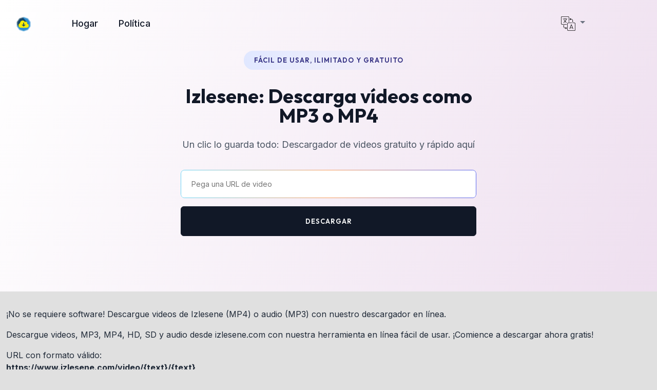

--- FILE ---
content_type: text/html; charset=UTF-8
request_url: https://saveclips.net/es/izlesene-descarga-videos-como-mp3-o-mp4/
body_size: 14818
content:
<!doctype html>
<html dir="ltr" lang="es-ES" prefix="og: https://ogp.me/ns#">
<head>
    <meta charset="UTF-8">
    <meta name="viewport" content="width=device-width, initial-scale=1, shrink-to-fit=no">
    <link rel="profile" href="https://gmpg.org/xfn/11">
    <title>Grab vídeos de Izlesene: descarga MP4 en línea</title>
	<style>img:is([sizes="auto" i], [sizes^="auto," i]) { contain-intrinsic-size: 3000px 1500px }</style>
	
		<!-- All in One SEO 4.8.4.1 - aioseo.com -->
	<meta name="description" content="¡Guarda el contenido de Izlesene fácilmente! Grabe videos de Izlesene (MP4) o música (MP3) con nuestro descargador gratuito." />
	<meta name="robots" content="max-image-preview:large" />
	<link rel="canonical" href="https://saveclips.net/es/izlesene-descarga-videos-como-mp3-o-mp4/" />
	<meta name="generator" content="All in One SEO (AIOSEO) 4.8.4.1" />
		<meta property="og:locale" content="es_ES" />
		<meta property="og:site_name" content="¡Descarga cualquier cosa! Descargador gratuito de videos, audios y fotos para sitios web populares. ¡Fácil y legal! - Guardar vídeos, audio y fotos: herramienta de descarga gratuita y fácil" />
		<meta property="og:type" content="article" />
		<meta property="og:title" content="Grab vídeos de Izlesene: descarga MP4 en línea" />
		<meta property="og:description" content="¡Guarda el contenido de Izlesene fácilmente! Grabe videos de Izlesene (MP4) o música (MP3) con nuestro descargador gratuito." />
		<meta property="og:url" content="https://saveclips.net/es/izlesene-descarga-videos-como-mp3-o-mp4/" />
		<meta property="og:image" content="https://saveclips.net/wp-content/uploads/2024/03/cropped-video.png" />
		<meta property="og:image:secure_url" content="https://saveclips.net/wp-content/uploads/2024/03/cropped-video.png" />
		<meta property="article:published_time" content="2024-03-22T13:01:24+00:00" />
		<meta property="article:modified_time" content="2024-03-22T13:01:25+00:00" />
		<meta name="twitter:card" content="summary_large_image" />
		<meta name="twitter:title" content="Grab vídeos de Izlesene: descarga MP4 en línea" />
		<meta name="twitter:description" content="¡Guarda el contenido de Izlesene fácilmente! Grabe videos de Izlesene (MP4) o música (MP3) con nuestro descargador gratuito." />
		<meta name="twitter:image" content="https://saveclips.net/wp-content/uploads/2024/03/cropped-video.png" />
		<script type="application/ld+json" class="aioseo-schema">
			{"@context":"https:\/\/schema.org","@graph":[{"@type":"BreadcrumbList","@id":"https:\/\/saveclips.net\/es\/izlesene-descarga-videos-como-mp3-o-mp4\/#breadcrumblist","itemListElement":[{"@type":"ListItem","@id":"https:\/\/saveclips.net#listItem","position":1,"name":"Home","item":"https:\/\/saveclips.net","nextItem":{"@type":"ListItem","@id":"https:\/\/saveclips.net\/es\/izlesene-descarga-videos-como-mp3-o-mp4\/#listItem","name":"Izlesene: Descarga v\u00eddeos como MP3 o MP4"}},{"@type":"ListItem","@id":"https:\/\/saveclips.net\/es\/izlesene-descarga-videos-como-mp3-o-mp4\/#listItem","position":2,"name":"Izlesene: Descarga v\u00eddeos como MP3 o MP4","previousItem":{"@type":"ListItem","@id":"https:\/\/saveclips.net#listItem","name":"Home"}}]},{"@type":"Person","@id":"https:\/\/saveclips.net\/#person","name":"brucelam21","image":{"@type":"ImageObject","@id":"https:\/\/saveclips.net\/es\/izlesene-descarga-videos-como-mp3-o-mp4\/#personImage","url":"https:\/\/secure.gravatar.com\/avatar\/bf9b672a1a7d692be7b352177ee33891d40c867c4d21b8b477bf2eb3340684e0?s=96&d=mm&r=g","width":96,"height":96,"caption":"brucelam21"}},{"@type":"WebPage","@id":"https:\/\/saveclips.net\/es\/izlesene-descarga-videos-como-mp3-o-mp4\/#webpage","url":"https:\/\/saveclips.net\/es\/izlesene-descarga-videos-como-mp3-o-mp4\/","name":"Grab v\u00eddeos de Izlesene: descarga MP4 en l\u00ednea","description":"\u00a1Guarda el contenido de Izlesene f\u00e1cilmente! Grabe videos de Izlesene (MP4) o m\u00fasica (MP3) con nuestro descargador gratuito.","inLanguage":"es-ES","isPartOf":{"@id":"https:\/\/saveclips.net\/#website"},"breadcrumb":{"@id":"https:\/\/saveclips.net\/es\/izlesene-descarga-videos-como-mp3-o-mp4\/#breadcrumblist"},"datePublished":"2024-03-22T13:01:24+00:00","dateModified":"2024-03-22T13:01:25+00:00"},{"@type":"WebSite","@id":"https:\/\/saveclips.net\/#website","url":"https:\/\/saveclips.net\/","name":"Media Downloader","description":"Guardar v\u00eddeos, audio y fotos: herramienta de descarga gratuita y f\u00e1cil","inLanguage":"es-ES","publisher":{"@id":"https:\/\/saveclips.net\/#person"}}]}
		</script>
		<!-- All in One SEO -->

<link rel="alternate" href="https://saveclips.net/izlesene-video-downloader/" hreflang="en" />
<link rel="alternate" href="https://saveclips.net/vi/izlesene-tai-xuong-video-duoi-dang-mp3-hoac-mp4/" hreflang="vi" />
<link rel="alternate" href="https://saveclips.net/ar/izlesene-download-mp4-video-ar/" hreflang="ar" />
<link rel="alternate" href="https://saveclips.net/de/lesen-laden-sie-videos-als-mp3-oder-mp4-herunter/" hreflang="de" />
<link rel="alternate" href="https://saveclips.net/es/izlesene-descarga-videos-como-mp3-o-mp4/" hreflang="es" />
<link rel="alternate" href="https://saveclips.net/it/izlesene-scarica-video-come-mp3-o-mp4/" hreflang="it" />
<link rel="alternate" href="https://saveclips.net/tr/izlesene-videolari-mp3-veya-mp4-olarak-indirin/" hreflang="tr" />
<link rel="alternate" href="https://saveclips.net/fr/izlesene-telechargez-des-videos-au-format-mp3-ou-mp4/" hreflang="fr" />
<link rel="alternate" href="https://saveclips.net/pt/izlesene-baixe-videos-como-mp3-ou-mp4/" hreflang="pt" />
<link rel="alternate" href="https://saveclips.net/ru/izlesene-download-mp4-video-ru/" hreflang="ru" />
<link rel='dns-prefetch' href='//fonts.googleapis.com' />
<link rel="alternate" type="application/rss+xml" title="¡Descarga cualquier cosa! Descargador gratuito de videos, audios y fotos para sitios web populares. ¡Fácil y legal! &raquo; Feed" href="https://saveclips.net/es/feed/" />
<link rel="alternate" type="application/rss+xml" title="¡Descarga cualquier cosa! Descargador gratuito de videos, audios y fotos para sitios web populares. ¡Fácil y legal! &raquo; Feed de los comentarios" href="https://saveclips.net/es/comments/feed/" />
<script>
window._wpemojiSettings = {"baseUrl":"https:\/\/s.w.org\/images\/core\/emoji\/15.1.0\/72x72\/","ext":".png","svgUrl":"https:\/\/s.w.org\/images\/core\/emoji\/15.1.0\/svg\/","svgExt":".svg","source":{"concatemoji":"https:\/\/saveclips.net\/wp-includes\/js\/wp-emoji-release.min.js?ver=6.8.1"}};
/*! This file is auto-generated */
!function(i,n){var o,s,e;function c(e){try{var t={supportTests:e,timestamp:(new Date).valueOf()};sessionStorage.setItem(o,JSON.stringify(t))}catch(e){}}function p(e,t,n){e.clearRect(0,0,e.canvas.width,e.canvas.height),e.fillText(t,0,0);var t=new Uint32Array(e.getImageData(0,0,e.canvas.width,e.canvas.height).data),r=(e.clearRect(0,0,e.canvas.width,e.canvas.height),e.fillText(n,0,0),new Uint32Array(e.getImageData(0,0,e.canvas.width,e.canvas.height).data));return t.every(function(e,t){return e===r[t]})}function u(e,t,n){switch(t){case"flag":return n(e,"\ud83c\udff3\ufe0f\u200d\u26a7\ufe0f","\ud83c\udff3\ufe0f\u200b\u26a7\ufe0f")?!1:!n(e,"\ud83c\uddfa\ud83c\uddf3","\ud83c\uddfa\u200b\ud83c\uddf3")&&!n(e,"\ud83c\udff4\udb40\udc67\udb40\udc62\udb40\udc65\udb40\udc6e\udb40\udc67\udb40\udc7f","\ud83c\udff4\u200b\udb40\udc67\u200b\udb40\udc62\u200b\udb40\udc65\u200b\udb40\udc6e\u200b\udb40\udc67\u200b\udb40\udc7f");case"emoji":return!n(e,"\ud83d\udc26\u200d\ud83d\udd25","\ud83d\udc26\u200b\ud83d\udd25")}return!1}function f(e,t,n){var r="undefined"!=typeof WorkerGlobalScope&&self instanceof WorkerGlobalScope?new OffscreenCanvas(300,150):i.createElement("canvas"),a=r.getContext("2d",{willReadFrequently:!0}),o=(a.textBaseline="top",a.font="600 32px Arial",{});return e.forEach(function(e){o[e]=t(a,e,n)}),o}function t(e){var t=i.createElement("script");t.src=e,t.defer=!0,i.head.appendChild(t)}"undefined"!=typeof Promise&&(o="wpEmojiSettingsSupports",s=["flag","emoji"],n.supports={everything:!0,everythingExceptFlag:!0},e=new Promise(function(e){i.addEventListener("DOMContentLoaded",e,{once:!0})}),new Promise(function(t){var n=function(){try{var e=JSON.parse(sessionStorage.getItem(o));if("object"==typeof e&&"number"==typeof e.timestamp&&(new Date).valueOf()<e.timestamp+604800&&"object"==typeof e.supportTests)return e.supportTests}catch(e){}return null}();if(!n){if("undefined"!=typeof Worker&&"undefined"!=typeof OffscreenCanvas&&"undefined"!=typeof URL&&URL.createObjectURL&&"undefined"!=typeof Blob)try{var e="postMessage("+f.toString()+"("+[JSON.stringify(s),u.toString(),p.toString()].join(",")+"));",r=new Blob([e],{type:"text/javascript"}),a=new Worker(URL.createObjectURL(r),{name:"wpTestEmojiSupports"});return void(a.onmessage=function(e){c(n=e.data),a.terminate(),t(n)})}catch(e){}c(n=f(s,u,p))}t(n)}).then(function(e){for(var t in e)n.supports[t]=e[t],n.supports.everything=n.supports.everything&&n.supports[t],"flag"!==t&&(n.supports.everythingExceptFlag=n.supports.everythingExceptFlag&&n.supports[t]);n.supports.everythingExceptFlag=n.supports.everythingExceptFlag&&!n.supports.flag,n.DOMReady=!1,n.readyCallback=function(){n.DOMReady=!0}}).then(function(){return e}).then(function(){var e;n.supports.everything||(n.readyCallback(),(e=n.source||{}).concatemoji?t(e.concatemoji):e.wpemoji&&e.twemoji&&(t(e.twemoji),t(e.wpemoji)))}))}((window,document),window._wpemojiSettings);
</script>
<style id='wp-emoji-styles-inline-css'>

	img.wp-smiley, img.emoji {
		display: inline !important;
		border: none !important;
		box-shadow: none !important;
		height: 1em !important;
		width: 1em !important;
		margin: 0 0.07em !important;
		vertical-align: -0.1em !important;
		background: none !important;
		padding: 0 !important;
	}
</style>
<style id='classic-theme-styles-inline-css'>
/*! This file is auto-generated */
.wp-block-button__link{color:#fff;background-color:#32373c;border-radius:9999px;box-shadow:none;text-decoration:none;padding:calc(.667em + 2px) calc(1.333em + 2px);font-size:1.125em}.wp-block-file__button{background:#32373c;color:#fff;text-decoration:none}
</style>
<style id='global-styles-inline-css'>
:root{--wp--preset--aspect-ratio--square: 1;--wp--preset--aspect-ratio--4-3: 4/3;--wp--preset--aspect-ratio--3-4: 3/4;--wp--preset--aspect-ratio--3-2: 3/2;--wp--preset--aspect-ratio--2-3: 2/3;--wp--preset--aspect-ratio--16-9: 16/9;--wp--preset--aspect-ratio--9-16: 9/16;--wp--preset--color--black: #000000;--wp--preset--color--cyan-bluish-gray: #abb8c3;--wp--preset--color--white: #ffffff;--wp--preset--color--pale-pink: #f78da7;--wp--preset--color--vivid-red: #cf2e2e;--wp--preset--color--luminous-vivid-orange: #ff6900;--wp--preset--color--luminous-vivid-amber: #fcb900;--wp--preset--color--light-green-cyan: #7bdcb5;--wp--preset--color--vivid-green-cyan: #00d084;--wp--preset--color--pale-cyan-blue: #8ed1fc;--wp--preset--color--vivid-cyan-blue: #0693e3;--wp--preset--color--vivid-purple: #9b51e0;--wp--preset--gradient--vivid-cyan-blue-to-vivid-purple: linear-gradient(135deg,rgba(6,147,227,1) 0%,rgb(155,81,224) 100%);--wp--preset--gradient--light-green-cyan-to-vivid-green-cyan: linear-gradient(135deg,rgb(122,220,180) 0%,rgb(0,208,130) 100%);--wp--preset--gradient--luminous-vivid-amber-to-luminous-vivid-orange: linear-gradient(135deg,rgba(252,185,0,1) 0%,rgba(255,105,0,1) 100%);--wp--preset--gradient--luminous-vivid-orange-to-vivid-red: linear-gradient(135deg,rgba(255,105,0,1) 0%,rgb(207,46,46) 100%);--wp--preset--gradient--very-light-gray-to-cyan-bluish-gray: linear-gradient(135deg,rgb(238,238,238) 0%,rgb(169,184,195) 100%);--wp--preset--gradient--cool-to-warm-spectrum: linear-gradient(135deg,rgb(74,234,220) 0%,rgb(151,120,209) 20%,rgb(207,42,186) 40%,rgb(238,44,130) 60%,rgb(251,105,98) 80%,rgb(254,248,76) 100%);--wp--preset--gradient--blush-light-purple: linear-gradient(135deg,rgb(255,206,236) 0%,rgb(152,150,240) 100%);--wp--preset--gradient--blush-bordeaux: linear-gradient(135deg,rgb(254,205,165) 0%,rgb(254,45,45) 50%,rgb(107,0,62) 100%);--wp--preset--gradient--luminous-dusk: linear-gradient(135deg,rgb(255,203,112) 0%,rgb(199,81,192) 50%,rgb(65,88,208) 100%);--wp--preset--gradient--pale-ocean: linear-gradient(135deg,rgb(255,245,203) 0%,rgb(182,227,212) 50%,rgb(51,167,181) 100%);--wp--preset--gradient--electric-grass: linear-gradient(135deg,rgb(202,248,128) 0%,rgb(113,206,126) 100%);--wp--preset--gradient--midnight: linear-gradient(135deg,rgb(2,3,129) 0%,rgb(40,116,252) 100%);--wp--preset--font-size--small: 13px;--wp--preset--font-size--medium: 20px;--wp--preset--font-size--large: 36px;--wp--preset--font-size--x-large: 42px;--wp--preset--spacing--20: 0.44rem;--wp--preset--spacing--30: 0.67rem;--wp--preset--spacing--40: 1rem;--wp--preset--spacing--50: 1.5rem;--wp--preset--spacing--60: 2.25rem;--wp--preset--spacing--70: 3.38rem;--wp--preset--spacing--80: 5.06rem;--wp--preset--shadow--natural: 6px 6px 9px rgba(0, 0, 0, 0.2);--wp--preset--shadow--deep: 12px 12px 50px rgba(0, 0, 0, 0.4);--wp--preset--shadow--sharp: 6px 6px 0px rgba(0, 0, 0, 0.2);--wp--preset--shadow--outlined: 6px 6px 0px -3px rgba(255, 255, 255, 1), 6px 6px rgba(0, 0, 0, 1);--wp--preset--shadow--crisp: 6px 6px 0px rgba(0, 0, 0, 1);}:where(.is-layout-flex){gap: 0.5em;}:where(.is-layout-grid){gap: 0.5em;}body .is-layout-flex{display: flex;}.is-layout-flex{flex-wrap: wrap;align-items: center;}.is-layout-flex > :is(*, div){margin: 0;}body .is-layout-grid{display: grid;}.is-layout-grid > :is(*, div){margin: 0;}:where(.wp-block-columns.is-layout-flex){gap: 2em;}:where(.wp-block-columns.is-layout-grid){gap: 2em;}:where(.wp-block-post-template.is-layout-flex){gap: 1.25em;}:where(.wp-block-post-template.is-layout-grid){gap: 1.25em;}.has-black-color{color: var(--wp--preset--color--black) !important;}.has-cyan-bluish-gray-color{color: var(--wp--preset--color--cyan-bluish-gray) !important;}.has-white-color{color: var(--wp--preset--color--white) !important;}.has-pale-pink-color{color: var(--wp--preset--color--pale-pink) !important;}.has-vivid-red-color{color: var(--wp--preset--color--vivid-red) !important;}.has-luminous-vivid-orange-color{color: var(--wp--preset--color--luminous-vivid-orange) !important;}.has-luminous-vivid-amber-color{color: var(--wp--preset--color--luminous-vivid-amber) !important;}.has-light-green-cyan-color{color: var(--wp--preset--color--light-green-cyan) !important;}.has-vivid-green-cyan-color{color: var(--wp--preset--color--vivid-green-cyan) !important;}.has-pale-cyan-blue-color{color: var(--wp--preset--color--pale-cyan-blue) !important;}.has-vivid-cyan-blue-color{color: var(--wp--preset--color--vivid-cyan-blue) !important;}.has-vivid-purple-color{color: var(--wp--preset--color--vivid-purple) !important;}.has-black-background-color{background-color: var(--wp--preset--color--black) !important;}.has-cyan-bluish-gray-background-color{background-color: var(--wp--preset--color--cyan-bluish-gray) !important;}.has-white-background-color{background-color: var(--wp--preset--color--white) !important;}.has-pale-pink-background-color{background-color: var(--wp--preset--color--pale-pink) !important;}.has-vivid-red-background-color{background-color: var(--wp--preset--color--vivid-red) !important;}.has-luminous-vivid-orange-background-color{background-color: var(--wp--preset--color--luminous-vivid-orange) !important;}.has-luminous-vivid-amber-background-color{background-color: var(--wp--preset--color--luminous-vivid-amber) !important;}.has-light-green-cyan-background-color{background-color: var(--wp--preset--color--light-green-cyan) !important;}.has-vivid-green-cyan-background-color{background-color: var(--wp--preset--color--vivid-green-cyan) !important;}.has-pale-cyan-blue-background-color{background-color: var(--wp--preset--color--pale-cyan-blue) !important;}.has-vivid-cyan-blue-background-color{background-color: var(--wp--preset--color--vivid-cyan-blue) !important;}.has-vivid-purple-background-color{background-color: var(--wp--preset--color--vivid-purple) !important;}.has-black-border-color{border-color: var(--wp--preset--color--black) !important;}.has-cyan-bluish-gray-border-color{border-color: var(--wp--preset--color--cyan-bluish-gray) !important;}.has-white-border-color{border-color: var(--wp--preset--color--white) !important;}.has-pale-pink-border-color{border-color: var(--wp--preset--color--pale-pink) !important;}.has-vivid-red-border-color{border-color: var(--wp--preset--color--vivid-red) !important;}.has-luminous-vivid-orange-border-color{border-color: var(--wp--preset--color--luminous-vivid-orange) !important;}.has-luminous-vivid-amber-border-color{border-color: var(--wp--preset--color--luminous-vivid-amber) !important;}.has-light-green-cyan-border-color{border-color: var(--wp--preset--color--light-green-cyan) !important;}.has-vivid-green-cyan-border-color{border-color: var(--wp--preset--color--vivid-green-cyan) !important;}.has-pale-cyan-blue-border-color{border-color: var(--wp--preset--color--pale-cyan-blue) !important;}.has-vivid-cyan-blue-border-color{border-color: var(--wp--preset--color--vivid-cyan-blue) !important;}.has-vivid-purple-border-color{border-color: var(--wp--preset--color--vivid-purple) !important;}.has-vivid-cyan-blue-to-vivid-purple-gradient-background{background: var(--wp--preset--gradient--vivid-cyan-blue-to-vivid-purple) !important;}.has-light-green-cyan-to-vivid-green-cyan-gradient-background{background: var(--wp--preset--gradient--light-green-cyan-to-vivid-green-cyan) !important;}.has-luminous-vivid-amber-to-luminous-vivid-orange-gradient-background{background: var(--wp--preset--gradient--luminous-vivid-amber-to-luminous-vivid-orange) !important;}.has-luminous-vivid-orange-to-vivid-red-gradient-background{background: var(--wp--preset--gradient--luminous-vivid-orange-to-vivid-red) !important;}.has-very-light-gray-to-cyan-bluish-gray-gradient-background{background: var(--wp--preset--gradient--very-light-gray-to-cyan-bluish-gray) !important;}.has-cool-to-warm-spectrum-gradient-background{background: var(--wp--preset--gradient--cool-to-warm-spectrum) !important;}.has-blush-light-purple-gradient-background{background: var(--wp--preset--gradient--blush-light-purple) !important;}.has-blush-bordeaux-gradient-background{background: var(--wp--preset--gradient--blush-bordeaux) !important;}.has-luminous-dusk-gradient-background{background: var(--wp--preset--gradient--luminous-dusk) !important;}.has-pale-ocean-gradient-background{background: var(--wp--preset--gradient--pale-ocean) !important;}.has-electric-grass-gradient-background{background: var(--wp--preset--gradient--electric-grass) !important;}.has-midnight-gradient-background{background: var(--wp--preset--gradient--midnight) !important;}.has-small-font-size{font-size: var(--wp--preset--font-size--small) !important;}.has-medium-font-size{font-size: var(--wp--preset--font-size--medium) !important;}.has-large-font-size{font-size: var(--wp--preset--font-size--large) !important;}.has-x-large-font-size{font-size: var(--wp--preset--font-size--x-large) !important;}
:where(.wp-block-post-template.is-layout-flex){gap: 1.25em;}:where(.wp-block-post-template.is-layout-grid){gap: 1.25em;}
:where(.wp-block-columns.is-layout-flex){gap: 2em;}:where(.wp-block-columns.is-layout-grid){gap: 2em;}
:root :where(.wp-block-pullquote){font-size: 1.5em;line-height: 1.6;}
</style>
<link rel='stylesheet' id='aiodl-outfit-font-css' href='https://fonts.googleapis.com/css2?family=Outfit%3Awght%40500%3B600%3B700&#038;display=swap&#038;ver=1.2.5' media='all' />
<link rel='stylesheet' id='aiodl-inter-font-css' href='https://fonts.googleapis.com/css2?family=Inter%3Awght%40400%3B500%3B700&#038;display=swap&#038;ver=1.2.5' media='all' />
<link rel='stylesheet' id='aiodl-default-style-css' href='https://saveclips.net/wp-content/themes/aiodl-renk/style.css?ver=1.2.5' media='all' />
<link rel="alternate" title="oEmbed (JSON)" type="application/json+oembed" href="https://saveclips.net/wp-json/oembed/1.0/embed?url=https%3A%2F%2Fsaveclips.net%2Fes%2Fizlesene-descarga-videos-como-mp3-o-mp4%2F" />
<link rel="alternate" title="oEmbed (XML)" type="text/xml+oembed" href="https://saveclips.net/wp-json/oembed/1.0/embed?url=https%3A%2F%2Fsaveclips.net%2Fes%2Fizlesene-descarga-videos-como-mp3-o-mp4%2F&#038;format=xml" />
<!-- Google tag (gtag.js) -->

<script async src="https://www.googletagmanager.com/gtag/js?id=G-XFS5X06V8M"></script>
<script>
  window.dataLayer = window.dataLayer || [];
  function gtag(){dataLayer.push(arguments);}
  gtag('js', new Date());

  gtag('config', 'G-XFS5X06V8M');
</script>
<script type='text/javascript' src='//pl24773712.effectiveratecpm.com/4a/5f/74/4a5f743431456d892972014a576428a9.js'></script>


		<style type="text/css">
					.site-title a,
			.site-description {
				color: #1e73be;
			}
				</style>
		<style id="custom-background-css">
body.custom-background { background-color: #e0e0e0; }
</style>
	<link rel="icon" href="https://saveclips.net/wp-content/uploads/2024/03/cropped-video-1-32x32.png" sizes="32x32" />
<link rel="icon" href="https://saveclips.net/wp-content/uploads/2024/03/cropped-video-1-192x192.png" sizes="192x192" />
<link rel="apple-touch-icon" href="https://saveclips.net/wp-content/uploads/2024/03/cropped-video-1-180x180.png" />
<meta name="msapplication-TileImage" content="https://saveclips.net/wp-content/uploads/2024/03/cropped-video-1-270x270.png" />
		<style id="wp-custom-css">
			h2, .h2 {
    font-size: 2.25rem !important;
}		</style>
		</head>

<body class="wp-singular page-template-default page page-id-786 custom-background wp-custom-logo wp-theme-aiodl-renk">
<header id="header" style="background: linear-gradient(112.84deg, #FFFFFF 0.33%, #EEDFEF 100%)">
    <div>
        <nav class="navbar navbar-dark navbar-expand-lg bg-transparent py-5 py-lg-3 px-5">
            <div class="container-fluid">
                <a class="navbar-brand text-decoration-none fs-15 fw-medium text-secondary mb-0" href="https://saveclips.net/es/">
                    <img src="https://saveclips.net/wp-content/uploads/2024/03/cropped-video.png" alt="¡Descarga cualquier cosa! Descargador gratuito de videos, audios y fotos para sitios web populares. ¡Fácil y legal! logo" style="max-height:28px">                </a>
                <div class="collapse navbar-collapse ms-11"><ul id="header-menu" class="navbar-nav" itemscope itemtype="http://www.schema.org/SiteNavigationElement"><li  id="menu-item-166" class="menu-item menu-item-type-custom menu-item-object-custom header-menu menu-item-166 nav-item p-5"><a itemprop="url" href="https://saveclips.net/" class="nav-link d-inline-block p-0"><span class="fs-17 fw-medium text-secondary mb-0" itemprop="name">Hogar</span></a></li>
<li  id="menu-item-167" class="menu-item menu-item-type-post_type menu-item-object-page header-menu menu-item-167 nav-item p-5"><a itemprop="url" href="https://saveclips.net/privacy-policy/" class="nav-link d-inline-block p-0"><span class="fs-17 fw-medium text-secondary mb-0" itemprop="name">Política</span></a></li>
</ul></div>                <div class="d-none d-lg-block">
                    <div class="row mx-12">
                        <div class="col-auto mx-12">
                            <span class="nav-item dropdown">
          <a class="nav-link dropdown-toggle text-dark" href="#" id="navbarDropdown" role="button" data-bs-toggle="dropdown" aria-expanded="false">
            <img src="https://saveclips.net/wp-content/themes/aiodl-renk/assets/icons/translation.svg" height="28" width="28" alt="languages">
          </a>
          <ul class="dropdown-menu" aria-labelledby="navbarDropdown">
            <li><a class="dropdown-item" href="https://saveclips.net/izlesene-video-downloader/">English</a></li><li><a class="dropdown-item" href="https://saveclips.net/vi/izlesene-tai-xuong-video-duoi-dang-mp3-hoac-mp4/">Tiếng Việt</a></li><li><a class="dropdown-item" href="https://saveclips.net/ar/izlesene-download-mp4-video-ar/">العربية</a></li><li><a class="dropdown-item" href="https://saveclips.net/de/lesen-laden-sie-videos-als-mp3-oder-mp4-herunter/">Deutsch</a></li><li><a class="dropdown-item" href="https://saveclips.net/es/izlesene-descarga-videos-como-mp3-o-mp4/">Español</a></li><li><a class="dropdown-item" href="https://saveclips.net/it/izlesene-scarica-video-come-mp3-o-mp4/">Italiano</a></li><li><a class="dropdown-item" href="https://saveclips.net/tr/izlesene-videolari-mp3-veya-mp4-olarak-indirin/">Türkçe</a></li><li><a class="dropdown-item" href="https://saveclips.net/fr/izlesene-telechargez-des-videos-au-format-mp3-ou-mp4/">Français</a></li><li><a class="dropdown-item" href="https://saveclips.net/pt/izlesene-baixe-videos-como-mp3-ou-mp4/">Português</a></li><li><a class="dropdown-item" href="https://saveclips.net/ru/izlesene-download-mp4-video-ru/">Русский</a></li>
        </ul></span>                        </div>
                    </div>
                </div>
                <div class="d-lg-none">
                    <button class="btn navbar-burger p-0">
                        <svg class="text-dark-light" width="51" height="51" viewBox="0 0 56 56" fill="none"
                             xmlns="http://www.w3.org/2000/svg">
                            <rect width="56" height="56" rx="28" fill="currentColor"></rect>
                            <path d="M37 32H19M37 24H19" stroke="white" stroke-width="1.5" stroke-linecap="round"
                                  stroke-linejoin="round"></path>
                        </svg>
                    </button>
                </div>
            </div>
        </nav>
        <div class="d-none navbar-menu position-fixed top-0 start-0 bottom-0 w-75 mw-xs" style="z-index: 9999;">
            <div class="navbar-close navbar-backdrop position-fixed top-0 start-0 end-0 bottom-0 bg-dark"
                 style="opacity: 75%;"></div>
            <nav class="position-relative h-100 w-100 d-flex flex-column justify-content-between py-8 px-8 bg-white overflow-auto">
                <div class="d-flex align-items-center">
                    <a class="me-auto h4 mb-0 text-decoration-none" href="https://saveclips.net/es/">
                        <img src="https://saveclips.net/wp-content/uploads/2024/03/cropped-video.png" alt="¡Descarga cualquier cosa! Descargador gratuito de videos, audios y fotos para sitios web populares. ¡Fácil y legal! logo" class="img-fluid">                    </a>
                    <a class="navbar-close" href="#">
                        <svg width="24" height="24" viewBox="0 0 24 24" fill="none" xmlns="http://www.w3.org/2000/svg">
                            <path d="M6 18L18 6M6 6L18 18" stroke="#111827" stroke-width="2" stroke-linecap="round"
                                  stroke-linejoin="round"></path>
                        </svg>
                    </a>
                </div>
                <div class="py-16"><ul id="mobile-menu" class="nav flex-column" itemscope itemtype="http://www.schema.org/SiteNavigationElement"><li  class="menu-item menu-item-type-custom menu-item-object-custom mobile-menu menu-item-166 nav-item mb-12"><a itemprop="url" href="https://saveclips.net/" class="nav-link d-inline-block p-0"><span class="fs-17 fw-medium text-secondary mb-0" itemprop="name">Hogar</span></a></li>
<li  class="menu-item menu-item-type-post_type menu-item-object-page mobile-menu menu-item-167 nav-item mb-12"><a itemprop="url" href="https://saveclips.net/privacy-policy/" class="nav-link d-inline-block p-0"><span class="fs-17 fw-medium text-secondary mb-0" itemprop="name">Política</span></a></li>
</ul></div>            </nav>
        </div>
    </div>
            <div class="overflow-hidden pt-2 pb-20">
            <div class="container">
                <div class="row align-items-center justify-content-center text-center g-16">
                    <div class="d-flex justify-content-center col-12">
                        <div class="mw-md-xl ">
                            <h4 class="d-inline-block px-5 py-3 fs-20 fw-semibold mb-8 text-primary-dark text-uppercase rounded-pill"
                                style="letter-spacing: 1px; background: linear-gradient(90.41deg, #E0E7FF 0.25%, rgba(224, 231, 255, 0) 99.64%);">
                                Fácil de usar, ilimitado y gratuito</h4>
                            <h2 class="fs-5 mb-6">Izlesene: Descarga vídeos como MP3 o MP4</h2>
                            <p class="fs-17 text-muted mb-9">Un clic lo guarda todo: Descargador de videos gratuito y rápido aquí</p>
                            <div class="alert alert-warning" role="alert" id="alert" style="display: none"></div>
                            <div class="d-flex flex-wrap" id="download-form">
                                <div class="rounded-1 w-100"
                                     style="padding: 1px; background: linear-gradient(90deg, rgba(108,213,246,1 ) 0%, rgba(248,157,92,1) 50%, rgba(91,106,240,1) 100%)">
                                    <input class="font-body d-flex fs-19 w-100 py-4 px-5 border-0 rounded" id="url"
                                           type="url" name="url" placeholder="Pega una URL de video"
                                           aria-label="Pega una URL de video">
                                </div>
                                <input id="token" type="hidden" name="token" value="0ed0b1ec3ae96f95069afaee656189d445117c43a896fa3cf303aeca2f8ad873">
                                <div class="d-grid w-100 gap-2">
                                    <button class="mt-4 btn btn w-100 btn-secondary px-10 py-5"                                             id="downloadBtn">
                                <span class="fs-20 text-white text-uppercase fw-semibold mb-0"
                                      style="letter-spacing: 1px;">
                                    Descargar                                </span>
                                    </button>
                                    <button class="mt-4 btn btn-secondary btn-block me-4 d-none"
                                            id="pasteBtn">Pegar desde el portapapeles                                    </button>
                                </div>
                            </div>
                            <div class="mt-1"><!--adsterra Native Banner-->
<script async="async" data-cfasync="false" src="//pl24773542.profitablecpmrate.com/7fbd239966df1520ea78c6ef4bf15075/invoke.js"></script>
<div id="container-7fbd239966df1520ea78c6ef4bf15075"></div>
</br>
<!--adsterra Banner-->
<script type="text/javascript">
	atOptions = {
		'key' : 'dc22cf9b23ee038bdcc7db9e0148d713',
		'format' : 'iframe',
		'height' : 250,
		'width' : 300,
		'params' : {}
	};
</script>
<script type="text/javascript" src="//www.highperformanceformat.com/dc22cf9b23ee038bdcc7db9e0148d713/invoke.js"></script></div>
                        </div>
                    </div>
                </div>
            </div>
        </div>
    </header>    <div class="text-center" id="ad-area-2"><!--adsterra banner--Ad Area 2-->
<script type="text/javascript">
	atOptions = {
		'key' : 'dc22cf9b23ee038bdcc7db9e0148d713',
		'format' : 'iframe',
		'height' : 250,
		'width' : 300,
		'params' : {}
	};
</script>
<script type="text/javascript" src="//www.highperformanceformat.com/dc22cf9b23ee038bdcc7db9e0148d713/invoke.js"></script></div>
    <div class="py-0 overflow-hidden" id="result" style="display: none"></div>
    <main id="primary" class="site-main">

        
<article class="container mt-8">
    <div class="row align-items-center">
        <div class="col-12 mb-5 mb-lg-0">
                        <div class="text-center"><!--adsterra Social Bar--Ad Area 3-->
<script type="text/javascript">
	atOptions = {
		'key' : 'fb71e81f3a97dd8cb4b63c2edd7ad3f7',
		'format' : 'iframe',
		'height' : 50,
		'width' : 320,
		'params' : {}
	};
</script>
<script type="text/javascript" src="//www.highperformanceformat.com/fb71e81f3a97dd8cb4b63c2edd7ad3f7/invoke.js"></script>

<!--adsterra Native Banner-->
<script async="async" data-cfasync="false" src="//pl24773542.profitablecpmrate.com/7fbd239966df1520ea78c6ef4bf15075/invoke.js"></script>
<div id="container-7fbd239966df1520ea78c6ef4bf15075"></div></div>
            
<p>¡No se requiere software! Descargue videos de Izlesene (MP4) o audio (MP3) con nuestro descargador en línea.</p>



<p>Descargue videos, MP3, MP4, HD, SD y audio desde izlesene.com con nuestra herramienta en línea fácil de usar. ¡Comience a descargar ahora gratis!</p>



<p>URL con formato válido:<br><strong>https://www.izlesene.com/video/{text}/{text}</strong></p>



<p>Ejemplo:<br><strong>https://www.izlesene.com/video/derya-bedavaci-telli-turnam/10742126</strong></p>



<h1 class="wp-block-heading">Descarga Videos de Izlesene como MP3, MP4 y Más con Esta Herramienta Gratuita en Línea</h1>



<p>¿Estás buscando una manera fácil y rápida de descargar tus videos favoritos de Izlesene en formatos de audio o video? Entonces estás de suerte. Con la herramienta en línea gratuita disponible en <a href="https://saveclips.net/es/izlesene-descarga-videos-como-mp3-o-mp4/">Download Izlesene video/mp4</a>, puedes convertir y descargar cualquier video de Izlesene en varios formatos, incluyendo MP3, MP4, WEBM, así como imágenes. Este proceso es sumamente sencillo y no requiere de software adicional. Aquí te explicamos cómo hacerlo.</p>



<h2 class="wp-block-heading">Cómo Utilizar la Herramienta de Descarga</h2>



<h3 class="wp-block-heading">Paso 1: Copiar el Enlace del Video</h3>



<p>El primer paso es ir a Izlesene y encontrar el video que deseas descargar. Una vez que lo hayas encontrado, simplemente copia la URL del video desde la barra de direcciones de tu navegador.</p>



<h3 class="wp-block-heading">Paso 2: Pegar el Enlace en la Herramienta</h3>



<p>Con la URL copiada, dirígete a la herramienta de descarga en línea en <a href="https://saveclips.net/es/izlesene-descarga-videos-como-mp3-o-mp4/">saveclips.net</a>. Aquí encontrarás un campo de texto donde deberás pegar el enlace del video que copiaste. Asegúrate de pegar la dirección completa para evitar errores durante la descarga.</p>



<h3 class="wp-block-heading">Paso 3: Descargar el Video</h3>



<p>Después de pegar el enlace, simplemente haz clic en el botón &#8216;Descargar&#8217;. La herramienta procesará el video y te mostrará una serie de opciones de descarga. Podrás elegir entre varios formatos tanto para video (MP4, WEBM) como para audio (MP3, M4A, WEBM), además de la opción de descargar una imagen del video.</p>



<h2 class="wp-block-heading">Resultados de la Descarga</h2>



<p>Una vez que hayas seleccionado el formato deseado, la descarga comenzará automáticamente. Aquí están las opciones disponibles:</p>



<ul class="wp-block-list">
<li><strong>Descargar Imagen:</strong> Esta opción te permite descargar una captura de pantalla del video en formato de imagen.</li>



<li><strong>Descargar Video:</strong> Puedes elegir descargar el video en formatos MP4 o WEBM, dependiendo de tus necesidades o preferencias.</li>



<li><strong>Descargar Audio:</strong> Si solo estás interesado en el audio del video, puedes descargarlo en formatos MP3, M4A o WEBM.</li>
</ul>



<p>Esta herramienta es especialmente útil para quienes desean conservar videos de Izlesene en sus dispositivos para verlos offline o convertirlos a un formato compatible con otros dispositivos. Además, es una solución completamente en línea, lo que significa que no necesitas descargar ni instalar ningún software en tu computadora o dispositivo móvil.</p>



<p>En resumen, la herramienta de descarga de videos de Izlesene en <a href="https://saveclips.net/es/izlesene-descarga-videos-como-mp3-o-mp4/">saveclips.net</a> es una manera eficaz y gratuita de guardar tus videos favoritos en el formato que prefieras. Con solo unos pocos clics, puedes tener el video o audio que deseas sin complicaciones.</p>



<p>Claro, aquí continúa la guía para sacar el máximo provecho de esta herramienta gratuita en línea.</p>



<h3 class="wp-block-heading">Consejos Útiles al Utilizar la Herramienta de Descarga</h3>



<p>Aunque el proceso de descarga es bastante simple, aquí hay algunos consejos para asegurar que tu experiencia sea lo más fluida posible:</p>



<ul class="wp-block-list">
<li><strong>Verifica la URL:</strong> Antes de pegar la URL en la herramienta, asegúrate de que esté completa y sea correcta. Una URL incorrecta puede resultar en un error, impidiendo que la descarga se realice correctamente.</li>



<li><strong>Selección de Formato:</strong> Considera el propósito de tu descarga al elegir entre video, audio o imagen. Por ejemplo, si solo necesitas escuchar el contenido, la descarga en formato MP3 podría ser la mejor opción.</li>



<li><strong>Conexión a Internet:</strong> Asegúrate de tener una conexión a internet estable durante el proceso de descarga. Una conexión interrumpida puede afectar la calidad de la descarga o incluso detenerla por completo.</li>



<li><strong>Uso Legal:</strong> Es importante recordar utilizar este servicio respetando los derechos de autor y las regulaciones locales. Utiliza la herramienta para descargar contenido únicamente para uso personal y no para distribución o fines comerciales.</li>
</ul>



<h3 class="wp-block-heading">Ventajas de Usar esta Herramienta</h3>



<p>Utilizar <a href="https://saveclips.net/es/izlesene-descarga-videos-como-mp3-o-mp4/">saveclips.net</a> para descargar videos de Izlesene tiene varias ventajas:</p>



<ul class="wp-block-list">
<li><strong>Facilidad de Uso:</strong> La interfaz es intuitiva y fácil de navegar, lo que hace que el proceso de descarga sea accesible para usuarios de todos los niveles de habilidad.</li>



<li><strong>Versatilidad de Formatos:</strong> Con varias opciones de formato disponibles, puedes elegir exactamente lo que necesitas, ya sea un video en alta calidad para disfrutar en una pantalla grande o un archivo de audio para escuchar en movimiento.</li>



<li><strong>Acceso Sin Restricciones:</strong> La herramienta te permite guardar contenido en tu dispositivo para acceder a él en cualquier momento, sin necesidad de una conexión a internet.</li>



<li><strong>Gratuidad:</strong> Este servicio es completamente gratuito, lo que te permite descargar tantos videos como desees sin preocuparte por costos ocultos o suscripciones.</li>
</ul>



<h3 class="wp-block-heading">Conclusión</h3>



<p>La herramienta de descarga de videos de Izlesene ofrecida por <a href="https://saveclips.net/es/izlesene-descarga-videos-como-mp3-o-mp4/">saveclips.net</a> es una solución excelente y sin coste alguno para quienes buscan una forma sencilla de guardar y disfrutar de sus videos favoritos de Izlesene en diferentes formatos. Siguiendo los pasos mencionados y considerando los consejos útiles, podrás aprovechar al máximo esta herramienta, garantizando descargas exitosas y de calidad. Ya sea para entretenimiento, educación o cualquier otro propósito, esta herramienta se presenta como una opción valiosa y práctica para usuarios de todo el mundo.</p>
            <div class="text-center"><!--adsterra banner--Ad Area 4-->
<script type="text/javascript">
	atOptions = {
		'key' : 'e453272fbf4e3380d5bde8e90dac64fa',
		'format' : 'iframe',
		'height' : 60,
		'width' : 468,
		'params' : {}
	};
</script>
<script type="text/javascript" src="//www.highperformanceformat.com/e453272fbf4e3380d5bde8e90dac64fa/invoke.js"></script></div>
        </div>
    </div>
</article>
    </main><!-- #main -->

<section class="pt-28 pb-20 bg-white overflow-hidden">
    <div class="container">
        <div class="text-center mb-28">
            <h3 class="fs-20 fw-semibold text-secondary-light text-uppercase mb-6" style="letter-spacing: 1px;">No te pierdas ningún vídeo nunca más: herramienta de descarga gratuita para todos los sitios</h3>
            <h2 class="fs-10 fw-semibold mb-0">¿Cómo usarlo?</h2>
        </div>
        <div class="mw-6xl mx-auto">
            <div class="row g-16">
                <div class="col-12 col-md-4">
                    <div class="text-center">
                        <svg xmlns="http://www.w3.org/2000/svg" width="50" height="50" viewBox="0 0 1024 1024"><path d="M768 832a128 128 0 0 1-128 128H192A128 128 0 0 1 64 832V384a128 128 0 0 1 128-128v64a64 64 0 0 0-64 64v448a64 64 0 0 0 64 64h448a64 64 0 0 0 64-64h64z"/><path d="M384 128a64 64 0 0 0-64 64v448a64 64 0 0 0 64 64h448a64 64 0 0 0 64-64V192a64 64 0 0 0-64-64H384zm0-64h448a128 128 0 0 1 128 128v448a128 128 0 0 1-128 128H384a128 128 0 0 1-128-128V192A128 128 0 0 1 384 64z"/></svg>
                        <h3 class="fs-16 fw-medium lh-base mt-12 mb-0">Copiar la URL del video para compartir</h3>
                    </div>
                </div>
                <div class="col-12 col-md-4">
                    <div class="text-center">
                        <svg xmlns="http://www.w3.org/2000/svg" width="50" height="50" viewBox="0 0 32 32"><style>.st0{fill:none;stroke:#000;stroke-width:2;stroke-linecap:round;stroke-linejoin:round;stroke-miterlimit:10}</style><path d="M23 12v6h6l-6-6h-8v18h14V18M20 6h-8V4c0-1.1.9-2 2-2h4c1.1 0 2 .9 2 2v2z" class="st0"/><path d="M15 28h-5c-2.2 0-4-1.8-4-4V8c0-2.2 1.8-4 4-4h2M20 4h2c2.2 0 4 1.8 4 4v7" class="st0"/></svg>
                        <h3 class="fs-16 fw-medium lh-base mt-12 mb-0">Pégalo en el campo de arriba</h3>
                    </div>
                </div>
                <div class="col-12 col-md-4">
                    <div class="text-center">
                        <svg xmlns="http://www.w3.org/2000/svg" width="50" height="50" viewBox="0 0 24 24"><g fill="none" fill-rule="evenodd"><path d="M0 0h24v24H0z"/><path stroke="#0C0310" stroke-linecap="round" stroke-width="2" d="M12 14v6M15 19l-2.293 2.293a1 1 0 0 1-1.414 0L9 19M19.95 16a3.5 3.5 0 0 0-3.014-5.955A7.001 7.001 0 0 0 3 11c0 1.959.804 3.73 2.101 5"/></g></svg>
                        <h3 class="fs-16 fw-medium lh-base mt-12 mb-0">Haga clic en el botón "Descargar"</h3>
                    </div>
                </div>
            </div>
        </div>
    </div>
</section><section class="pt-28 pb-28 bg-light-light overflow-hidden">
    <div class="container">
        <div class="row g-16">
            <div class="col-12 col-md-4">
                <div class="mw-md-md">
                    <h3 class="d-inline-block fs-20 fw-semibold text-uppercase mb-5" style="letter-spacing: 1px; background: linear-gradient(98.24deg, #6CD5F7 0%, #F89D5C 50.52%, #5B6AF0 100%); -webkit-background-clip: text; -webkit-text-fill-color: transparent;">52 Sitios web compatibles</h3>
                    <h2 class="fs-11 fw-semibold lh-sm mb-0" data-config-id="auto-txt-2-2">Conquista cualquier fuente: descarga videos de sitios web populares</h2>
                    <p>9GAG Akıllı TV Bandcamp Bilibili Bitchute Blogger BluTV Buzzfeed Capcut Chingari Dailymotion Douyin ESPN Facebook Febspot Flickr Ifunny IMDB Imgur Instagram Izlesene Kwai Lemon8 Likee LinkedIn Loom Mashable Mastodon Medal Mixcloud Moj MxTakatak Ok.ru Pinterest PuhuTV Reddit Rumble Share Chat Snapchat Soundcloud Streamable Substack TED Telegram Threads Tiktok Tumblr Twitch Vimeo VK YouTube X</p>
                </div>
            </div>
            <div class="col-12 col-md-8">
                <div class="row text-center">
                    <div class="col-xl-1 col-lg-2 col-md-3 col-sm-3 col-4 p-5"><div class="py-4 text-center"><a href="https://saveclips.net/9gag-video-downloader/" class="text-decoration-none text-dark"><img class="img-fluid d-block mx-auto lazy" height="36" width="36" data-src="https://saveclips.net/wp-content/themes/aiodl-renk/assets/sources/9gag.svg" alt="9GAG video downloader" title="9GAG"></a></div></div><div class="col-xl-1 col-lg-2 col-md-3 col-sm-3 col-4 p-5"><div class="py-4 text-center"><a href="https://saveclips.net/akilli-tv-video-downloader/" class="text-decoration-none text-dark"><img class="img-fluid d-block mx-auto lazy" height="36" width="36" data-src="https://saveclips.net/wp-content/themes/aiodl-renk/assets/sources/akillitv.svg" alt="Akıllı TV video downloader" title="Akıllı TV"></a></div></div><div class="col-xl-1 col-lg-2 col-md-3 col-sm-3 col-4 p-5"><div class="py-4 text-center"><a href="https://saveclips.net/bandcamp-video-audio-downloader/" class="text-decoration-none text-dark"><img class="img-fluid d-block mx-auto lazy" height="36" width="36" data-src="https://saveclips.net/wp-content/themes/aiodl-renk/assets/sources/bandcamp.svg" alt="Bandcamp video downloader" title="Bandcamp"></a></div></div><div class="col-xl-1 col-lg-2 col-md-3 col-sm-3 col-4 p-5"><div class="py-4 text-center"><a href="https://saveclips.net/bilibilip-video-audio-downloader/" class="text-decoration-none text-dark"><img class="img-fluid d-block mx-auto lazy" height="36" width="36" data-src="https://saveclips.net/wp-content/themes/aiodl-renk/assets/sources/bilibili.svg" alt="Bilibili video downloader" title="Bilibili"></a></div></div><div class="col-xl-1 col-lg-2 col-md-3 col-sm-3 col-4 p-5"><div class="py-4 text-center"><a href="https://saveclips.net/bitchute-video-downloader/" class="text-decoration-none text-dark"><img class="img-fluid d-block mx-auto lazy" height="36" width="36" data-src="https://saveclips.net/wp-content/themes/aiodl-renk/assets/sources/bitchute.svg" alt="Bitchute video downloader" title="Bitchute"></a></div></div><div class="col-xl-1 col-lg-2 col-md-3 col-sm-3 col-4 p-5"><div class="py-4 text-center"><a href="https://saveclips.net/blogger-video-downloader/" class="text-decoration-none text-dark"><img class="img-fluid d-block mx-auto lazy" height="36" width="36" data-src="https://saveclips.net/wp-content/themes/aiodl-renk/assets/sources/blogger.svg" alt="Blogger video downloader" title="Blogger"></a></div></div><div class="col-xl-1 col-lg-2 col-md-3 col-sm-3 col-4 p-5"><div class="py-4 text-center"><a href="https://saveclips.net/blu-tv-video-downloader/" class="text-decoration-none text-dark"><img class="img-fluid d-block mx-auto lazy" height="36" width="36" data-src="https://saveclips.net/wp-content/themes/aiodl-renk/assets/sources/blutv.svg" alt="BluTV video downloader" title="BluTV"></a></div></div><div class="col-xl-1 col-lg-2 col-md-3 col-sm-3 col-4 p-5"><div class="py-4 text-center"><a href="https://saveclips.net/buzzfeed-to-mp4/" class="text-decoration-none text-dark"><img class="img-fluid d-block mx-auto lazy" height="36" width="36" data-src="https://saveclips.net/wp-content/themes/aiodl-renk/assets/sources/buzzfeed.svg" alt="Buzzfeed video downloader" title="Buzzfeed"></a></div></div><div class="col-xl-1 col-lg-2 col-md-3 col-sm-3 col-4 p-5"><div class="py-4 text-center"><a href="https://saveclips.net/capcut-video-downloader/" class="text-decoration-none text-dark"><img class="img-fluid d-block mx-auto lazy" height="36" width="36" data-src="https://saveclips.net/wp-content/themes/aiodl-renk/assets/sources/capcut.svg" alt="Capcut video downloader" title="Capcut"></a></div></div><div class="col-xl-1 col-lg-2 col-md-3 col-sm-3 col-4 p-5"><div class="py-4 text-center"><a href="https://saveclips.net/chingari-video-downloader/" class="text-decoration-none text-dark"><img class="img-fluid d-block mx-auto lazy" height="36" width="36" data-src="https://saveclips.net/wp-content/themes/aiodl-renk/assets/sources/chingari.svg" alt="Chingari video downloader" title="Chingari"></a></div></div><div class="col-xl-1 col-lg-2 col-md-3 col-sm-3 col-4 p-5"><div class="py-4 text-center"><a href="https://saveclips.net/dailymotion-video-downloader/" class="text-decoration-none text-dark"><img class="img-fluid d-block mx-auto lazy" height="36" width="36" data-src="https://saveclips.net/wp-content/themes/aiodl-renk/assets/sources/dailymotion.svg" alt="Dailymotion video downloader" title="Dailymotion"></a></div></div><div class="col-xl-1 col-lg-2 col-md-3 col-sm-3 col-4 p-5"><div class="py-4 text-center"><a href="https://saveclips.net/douyin-video-downloader/" class="text-decoration-none text-dark"><img class="img-fluid d-block mx-auto lazy" height="36" width="36" data-src="https://saveclips.net/wp-content/themes/aiodl-renk/assets/sources/douyin.svg" alt="Douyin video downloader" title="Douyin"></a></div></div><div class="col-xl-1 col-lg-2 col-md-3 col-sm-3 col-4 p-5"><div class="py-4 text-center"><a href="https://saveclips.net/espn-video-downloader/" class="text-decoration-none text-dark"><img class="img-fluid d-block mx-auto lazy" height="36" width="36" data-src="https://saveclips.net/wp-content/themes/aiodl-renk/assets/sources/espn.svg" alt="ESPN video downloader" title="ESPN"></a></div></div><div class="col-xl-1 col-lg-2 col-md-3 col-sm-3 col-4 p-5"><div class="py-4 text-center"><a href="https://saveclips.net/facebook-video-downloader/" class="text-decoration-none text-dark"><img class="img-fluid d-block mx-auto lazy" height="36" width="36" data-src="https://saveclips.net/wp-content/themes/aiodl-renk/assets/sources/facebook.svg" alt="Facebook video downloader" title="Facebook"></a></div></div><div class="col-xl-1 col-lg-2 col-md-3 col-sm-3 col-4 p-5"><div class="py-4 text-center"><a href="https://saveclips.net/febspot-video-downloader/" class="text-decoration-none text-dark"><img class="img-fluid d-block mx-auto lazy" height="36" width="36" data-src="https://saveclips.net/wp-content/themes/aiodl-renk/assets/sources/febspot.svg" alt="Febspot video downloader" title="Febspot"></a></div></div><div class="col-xl-1 col-lg-2 col-md-3 col-sm-3 col-4 p-5"><div class="py-4 text-center"><a href="https://saveclips.net/flickr-video-downloader/" class="text-decoration-none text-dark"><img class="img-fluid d-block mx-auto lazy" height="36" width="36" data-src="https://saveclips.net/wp-content/themes/aiodl-renk/assets/sources/flickr.svg" alt="Flickr video downloader" title="Flickr"></a></div></div><div class="col-xl-1 col-lg-2 col-md-3 col-sm-3 col-4 p-5"><div class="py-4 text-center"><a href="https://saveclips.net/ifunny-video-downloader/" class="text-decoration-none text-dark"><img class="img-fluid d-block mx-auto lazy" height="36" width="36" data-src="https://saveclips.net/wp-content/themes/aiodl-renk/assets/sources/ifunny.svg" alt="Ifunny video downloader" title="Ifunny"></a></div></div><div class="col-xl-1 col-lg-2 col-md-3 col-sm-3 col-4 p-5"><div class="py-4 text-center"><a href="https://saveclips.net/imdb-video-downloader/" class="text-decoration-none text-dark"><img class="img-fluid d-block mx-auto lazy" height="36" width="36" data-src="https://saveclips.net/wp-content/themes/aiodl-renk/assets/sources/imdb.svg" alt="IMDB video downloader" title="IMDB"></a></div></div><div class="col-xl-1 col-lg-2 col-md-3 col-sm-3 col-4 p-5"><div class="py-4 text-center"><a href="https://saveclips.net/imgur-video-downloader/" class="text-decoration-none text-dark"><img class="img-fluid d-block mx-auto lazy" height="36" width="36" data-src="https://saveclips.net/wp-content/themes/aiodl-renk/assets/sources/imgur.svg" alt="Imgur video downloader" title="Imgur"></a></div></div><div class="col-xl-1 col-lg-2 col-md-3 col-sm-3 col-4 p-5"><div class="py-4 text-center"><a href="https://saveclips.net/instagram-video-downloader/" class="text-decoration-none text-dark"><img class="img-fluid d-block mx-auto lazy" height="36" width="36" data-src="https://saveclips.net/wp-content/themes/aiodl-renk/assets/sources/instagram.svg" alt="Instagram video downloader" title="Instagram"></a></div></div><div class="col-xl-1 col-lg-2 col-md-3 col-sm-3 col-4 p-5"><div class="py-4 text-center"><a href="https://saveclips.net/izlesene-video-downloader/" class="text-decoration-none text-dark"><img class="img-fluid d-block mx-auto lazy" height="36" width="36" data-src="https://saveclips.net/wp-content/themes/aiodl-renk/assets/sources/izlesene.svg" alt="Izlesene video downloader" title="Izlesene"></a></div></div><div class="col-xl-1 col-lg-2 col-md-3 col-sm-3 col-4 p-5"><div class="py-4 text-center"><a href="https://saveclips.net/kwai-video-downloader/" class="text-decoration-none text-dark"><img class="img-fluid d-block mx-auto lazy" height="36" width="36" data-src="https://saveclips.net/wp-content/themes/aiodl-renk/assets/sources/kwai.svg" alt="Kwai video downloader" title="Kwai"></a></div></div><div class="col-xl-1 col-lg-2 col-md-3 col-sm-3 col-4 p-5"><div class="py-4 text-center"><a href="https://saveclips.net/likee-video-downloader/" class="text-decoration-none text-dark"><img class="img-fluid d-block mx-auto lazy" height="36" width="36" data-src="https://saveclips.net/wp-content/themes/aiodl-renk/assets/sources/likee.svg" alt="Likee video downloader" title="Likee"></a></div></div><div class="col-xl-1 col-lg-2 col-md-3 col-sm-3 col-4 p-5"><div class="py-4 text-center"><a href="https://saveclips.net/linkedIn-video-downloader/" class="text-decoration-none text-dark"><img class="img-fluid d-block mx-auto lazy" height="36" width="36" data-src="https://saveclips.net/wp-content/themes/aiodl-renk/assets/sources/linkedin.svg" alt="LinkedIn video downloader" title="LinkedIn"></a></div></div><div class="col-xl-1 col-lg-2 col-md-3 col-sm-3 col-4 p-5"><div class="py-4 text-center"><a href="https://saveclips.net/loom-video-downloader/" class="text-decoration-none text-dark"><img class="img-fluid d-block mx-auto lazy" height="36" width="36" data-src="https://saveclips.net/wp-content/themes/aiodl-renk/assets/sources/loom.svg" alt="Loom video downloader" title="Loom"></a></div></div><div class="col-xl-1 col-lg-2 col-md-3 col-sm-3 col-4 p-5"><div class="py-4 text-center"><a href="https://saveclips.net/mashable-video-downloader/" class="text-decoration-none text-dark"><img class="img-fluid d-block mx-auto lazy" height="36" width="36" data-src="https://saveclips.net/wp-content/themes/aiodl-renk/assets/sources/mashable.svg" alt="Mashable video downloader" title="Mashable"></a></div></div><div class="col-xl-1 col-lg-2 col-md-3 col-sm-3 col-4 p-5"><div class="py-4 text-center"><a href="https://saveclips.net/mastodon-video-downloader/" class="text-decoration-none text-dark"><img class="img-fluid d-block mx-auto lazy" height="36" width="36" data-src="https://saveclips.net/wp-content/themes/aiodl-renk/assets/sources/mastodon.svg" alt="Mastodon video downloader" title="Mastodon"></a></div></div><div class="col-xl-1 col-lg-2 col-md-3 col-sm-3 col-4 p-5"><div class="py-4 text-center"><a href="https://saveclips.net/mixcloud-audio-downloader/" class="text-decoration-none text-dark"><img class="img-fluid d-block mx-auto lazy" height="36" width="36" data-src="https://saveclips.net/wp-content/themes/aiodl-renk/assets/sources/mixcloud.svg" alt="Mixcloud video downloader" title="Mixcloud"></a></div></div><div class="col-xl-1 col-lg-2 col-md-3 col-sm-3 col-4 p-5"><div class="py-4 text-center"><a href="https://saveclips.net/moj-video-downloader/" class="text-decoration-none text-dark"><img class="img-fluid d-block mx-auto lazy" height="36" width="36" data-src="https://saveclips.net/wp-content/themes/aiodl-renk/assets/sources/moj.svg" alt="Moj video downloader" title="Moj"></a></div></div><div class="col-xl-1 col-lg-2 col-md-3 col-sm-3 col-4 p-5"><div class="py-4 text-center"><a href="https://saveclips.net/mxtakatak-video-downloader/" class="text-decoration-none text-dark"><img class="img-fluid d-block mx-auto lazy" height="36" width="36" data-src="https://saveclips.net/wp-content/themes/aiodl-renk/assets/sources/mxtakatak.svg" alt="MxTakatak video downloader" title="MxTakatak"></a></div></div><div class="col-xl-1 col-lg-2 col-md-3 col-sm-3 col-4 p-5"><div class="py-4 text-center"><a href="https://saveclips.net/ok-ru-video-downloader/" class="text-decoration-none text-dark"><img class="img-fluid d-block mx-auto lazy" height="36" width="36" data-src="https://saveclips.net/wp-content/themes/aiodl-renk/assets/sources/odnoklassniki.svg" alt="Ok.ru video downloader" title="Ok.ru"></a></div></div><div class="col-xl-1 col-lg-2 col-md-3 col-sm-3 col-4 p-5"><div class="py-4 text-center"><a href="https://saveclips.net/pinterest-video-downloader/" class="text-decoration-none text-dark"><img class="img-fluid d-block mx-auto lazy" height="36" width="36" data-src="https://saveclips.net/wp-content/themes/aiodl-renk/assets/sources/pinterest.svg" alt="Pinterest video downloader" title="Pinterest"></a></div></div><div class="col-xl-1 col-lg-2 col-md-3 col-sm-3 col-4 p-5"><div class="py-4 text-center"><a href="https://saveclips.net/puhu-tv-video-downloader/" class="text-decoration-none text-dark"><img class="img-fluid d-block mx-auto lazy" height="36" width="36" data-src="https://saveclips.net/wp-content/themes/aiodl-renk/assets/sources/puhutv.svg" alt="PuhuTV video downloader" title="PuhuTV"></a></div></div><div class="col-xl-1 col-lg-2 col-md-3 col-sm-3 col-4 p-5"><div class="py-4 text-center"><a href="https://saveclips.net/reddit-video-downloader/" class="text-decoration-none text-dark"><img class="img-fluid d-block mx-auto lazy" height="36" width="36" data-src="https://saveclips.net/wp-content/themes/aiodl-renk/assets/sources/reddit.svg" alt="Reddit video downloader" title="Reddit"></a></div></div><div class="col-xl-1 col-lg-2 col-md-3 col-sm-3 col-4 p-5"><div class="py-4 text-center"><a href="https://saveclips.net/rumble-video-downloader/" class="text-decoration-none text-dark"><img class="img-fluid d-block mx-auto lazy" height="36" width="36" data-src="https://saveclips.net/wp-content/themes/aiodl-renk/assets/sources/rumble.svg" alt="Rumble video downloader" title="Rumble"></a></div></div><div class="col-xl-1 col-lg-2 col-md-3 col-sm-3 col-4 p-5"><div class="py-4 text-center"><a href="https://saveclips.net/share-chat-video-downloader/" class="text-decoration-none text-dark"><img class="img-fluid d-block mx-auto lazy" height="36" width="36" data-src="https://saveclips.net/wp-content/themes/aiodl-renk/assets/sources/sharechat.svg" alt="Share Chat video downloader" title="Share Chat"></a></div></div><div class="col-xl-1 col-lg-2 col-md-3 col-sm-3 col-4 p-5"><div class="py-4 text-center"><a href="https://saveclips.net/snapchat-video-downloader/" class="text-decoration-none text-dark"><img class="img-fluid d-block mx-auto lazy" height="36" width="36" data-src="https://saveclips.net/wp-content/themes/aiodl-renk/assets/sources/snapchat.svg" alt="Snapchat video downloader" title="Snapchat"></a></div></div><div class="col-xl-1 col-lg-2 col-md-3 col-sm-3 col-4 p-5"><div class="py-4 text-center"><a href="https://saveclips.net/soundcloud-video-downloader/" class="text-decoration-none text-dark"><img class="img-fluid d-block mx-auto lazy" height="36" width="36" data-src="https://saveclips.net/wp-content/themes/aiodl-renk/assets/sources/soundcloud.svg" alt="Soundcloud video downloader" title="Soundcloud"></a></div></div><div class="col-xl-1 col-lg-2 col-md-3 col-sm-3 col-4 p-5"><div class="py-4 text-center"><a href="https://saveclips.net/streamable-video-downloader/" class="text-decoration-none text-dark"><img class="img-fluid d-block mx-auto lazy" height="36" width="36" data-src="https://saveclips.net/wp-content/themes/aiodl-renk/assets/sources/streamable.svg" alt="Streamable video downloader" title="Streamable"></a></div></div><div class="col-xl-1 col-lg-2 col-md-3 col-sm-3 col-4 p-5"><div class="py-4 text-center"><a href="https://saveclips.net/substack-video-downloader/" class="text-decoration-none text-dark"><img class="img-fluid d-block mx-auto lazy" height="36" width="36" data-src="https://saveclips.net/wp-content/themes/aiodl-renk/assets/sources/substack.svg" alt="Substack video downloader" title="Substack"></a></div></div><div class="col-xl-1 col-lg-2 col-md-3 col-sm-3 col-4 p-5"><div class="py-4 text-center"><a href="https://saveclips.net/ted-video-downloader/" class="text-decoration-none text-dark"><img class="img-fluid d-block mx-auto lazy" height="36" width="36" data-src="https://saveclips.net/wp-content/themes/aiodl-renk/assets/sources/ted.svg" alt="TED video downloader" title="TED"></a></div></div><div class="col-xl-1 col-lg-2 col-md-3 col-sm-3 col-4 p-5"><div class="py-4 text-center"><a href="https://saveclips.net/telegram-video-downloader/" class="text-decoration-none text-dark"><img class="img-fluid d-block mx-auto lazy" height="36" width="36" data-src="https://saveclips.net/wp-content/themes/aiodl-renk/assets/sources/telegram.svg" alt="Telegram video downloader" title="Telegram"></a></div></div><div class="col-xl-1 col-lg-2 col-md-3 col-sm-3 col-4 p-5"><div class="py-4 text-center"><a href="https://saveclips.net/threads-video-and-photo-downloader/" class="text-decoration-none text-dark"><img class="img-fluid d-block mx-auto lazy" height="36" width="36" data-src="https://saveclips.net/wp-content/themes/aiodl-renk/assets/sources/threads.svg" alt="Threads video downloader" title="Threads"></a></div></div><div class="col-xl-1 col-lg-2 col-md-3 col-sm-3 col-4 p-5"><div class="py-4 text-center"><a href="https://saveclips.net/tiktok-video-downloader/" class="text-decoration-none text-dark"><img class="img-fluid d-block mx-auto lazy" height="36" width="36" data-src="https://saveclips.net/wp-content/themes/aiodl-renk/assets/sources/tiktok.svg" alt="Tiktok video downloader" title="Tiktok"></a></div></div><div class="col-xl-1 col-lg-2 col-md-3 col-sm-3 col-4 p-5"><div class="py-4 text-center"><a href="https://saveclips.net/tumblr-video-downloader/" class="text-decoration-none text-dark"><img class="img-fluid d-block mx-auto lazy" height="36" width="36" data-src="https://saveclips.net/wp-content/themes/aiodl-renk/assets/sources/tumblr.svg" alt="Tumblr video downloader" title="Tumblr"></a></div></div><div class="col-xl-1 col-lg-2 col-md-3 col-sm-3 col-4 p-5"><div class="py-4 text-center"><a href="https://saveclips.net/twitch-video-downloader/" class="text-decoration-none text-dark"><img class="img-fluid d-block mx-auto lazy" height="36" width="36" data-src="https://saveclips.net/wp-content/themes/aiodl-renk/assets/sources/twitch.svg" alt="Twitch video downloader" title="Twitch"></a></div></div><div class="col-xl-1 col-lg-2 col-md-3 col-sm-3 col-4 p-5"><div class="py-4 text-center"><a href="https://saveclips.net/vimeo-video-downloader/" class="text-decoration-none text-dark"><img class="img-fluid d-block mx-auto lazy" height="36" width="36" data-src="https://saveclips.net/wp-content/themes/aiodl-renk/assets/sources/vimeo.svg" alt="Vimeo video downloader" title="Vimeo"></a></div></div><div class="col-xl-1 col-lg-2 col-md-3 col-sm-3 col-4 p-5"><div class="py-4 text-center"><a href="https://saveclips.net/vk-video-downloader/" class="text-decoration-none text-dark"><img class="img-fluid d-block mx-auto lazy" height="36" width="36" data-src="https://saveclips.net/wp-content/themes/aiodl-renk/assets/sources/vkontakte.svg" alt="VK video downloader" title="VK"></a></div></div><div class="col-xl-1 col-lg-2 col-md-3 col-sm-3 col-4 p-5"><div class="py-4 text-center"><a href="https://saveclips.net/youtube-mp3-mp4-downloader/" class="text-decoration-none text-dark"><img class="img-fluid d-block mx-auto lazy" height="36" width="36" data-src="https://saveclips.net/wp-content/themes/aiodl-renk/assets/sources/youtube.svg" alt="YouTube video downloader" title="YouTube"></a></div></div><div class="col-xl-1 col-lg-2 col-md-3 col-sm-3 col-4 p-5"><div class="py-4 text-center"><a href="https://saveclips.net/twitter-x-video-downloader/" class="text-decoration-none text-dark"><img class="img-fluid d-block mx-auto lazy" height="36" width="36" data-src="https://saveclips.net/wp-content/themes/aiodl-renk/assets/sources/x.svg" alt="X video downloader" title="X"></a></div></div>                </div>
            </div>
        </div>
    </div>
</section><section class="pt-28 pb-44 bg-white overflow-hidden">
    <div class="container">
        <div class="row align-items-center g-16">
            <div class="col-12 col-md-6">
                <div class="mw-xl">
                    <h1 class="fs-10 mb-6 lh-sm">Funciones</h1>
                    <p class="mb-20 text-muted mw-md-md">Video Downloader Script offers you to download videos in multiple formats including MP4, M4A, 3GP from multiple sources.</p>
                    <ul class="list-group list-group-flush align-items-start">
                        <li class="d-flex align-items-center px-0 fw-bold list-group-item border-0 mb-1">
                            <img class="me-3" src="https://saveclips.net/wp-content/themes/aiodl-renk/assets/icons/check-green.svg" alt="">
                            <h3 class="fs-17 fw-semibold mb-0">Descargar vídeos desde cualquier lugar: Descargador gratuito de múltiples fuentes</h3>
                        </li>
                        <li class="d-flex align-items-center px-0 fw-bold list-group-item border-0 mb-1">
                            <img class="me-3" src="https://saveclips.net/wp-content/themes/aiodl-renk/assets/icons/check-green.svg" alt="">
                            <h3 class="fs-17 fw-semibold mb-0">50 Sitios web compatibles</h3>
                        </li>
                        <li class="d-flex align-items-center px-0 fw-bold list-group-item border-0">
                            <img class="me-3" src="https://saveclips.net/wp-content/themes/aiodl-renk/assets/icons/check-green.svg" alt="">
                            <h3 class="fs-17 fw-semibold mb-0">Descargar audios</h3>
                        </li>
                    </ul>
                </div>
            </div>
            <div class="col-12 col-md-6">
                <div class="p-6 bg-black mx-auto" style="background: linear-gradient(98.24deg, #FFB36D 0%, #EC5353 100%); max-width: 470px; height: 382px; border-radius: 25px;">
                    <img class="img-fluid" src="https://saveclips.net/wp-content/themes/aiodl-renk/assets/images/formats.png" alt="supported media types">
                </div>
            </div>
        </div>
    </div>
</section><section class="pt-32 pb-36 overflow-hidden"
         style="background: linear-gradient(98.24deg, #FFFFFF 0%, #F9F9FF 47.4%, #EBECF7 100%);">
    <div class="container">
        <div class="row g-16">
            <div class="col-12 col-md-6">
                <div class="d-flex flex-column justify-content-between mw-md-md h-100">
                    <div>
                        <h2 class="fs-10 fw-semibold lh-sm mb-5">¿Tienes preguntas? ¡Estamos aquí para ayudarte!</h2>
                        <p class="text-muted mb-0">Aquí hay algunas preguntas frecuentes</p>
                    </div>
                </div>
            </div>
            <div class="col-12 col-md-6">
                <div class="mw-md-lg ms-auto">
                    <div class="mb-6">
                        <h3 class="fs-15 fw-medium mb-4">¿Hay alguna limitación para usar un descargador de videos y audios de múltiples fuentes?</h3>
                        <p class="mb-7">Es posible que algunos sitios web tengan restricciones para descargar su contenido, y algunos descargadores pueden tener límites en la cantidad de descargas o el tamaño de los archivos. Además, descargar contenido con derechos de autor sin permiso puede ser ilegal en algunos países.</p>
                        <div style="padding-bottom: 2px; background: linear-gradient(90deg, rgba(108,213,246,1 ) 0%, rgba(248,157,92,1) 50%, rgba(91,106,240,1) 100%)"></div>
                    </div>
                    <div class="mb-6">
                        <h3 class="fs-15 fw-medium mb-4">¿Necesito instalar algún software para usar un descargador de videos y audios?</h3>
                        <p class="mb-7">No, la mayoría de los descargadores de videos y audios de múltiples fuentes son herramientas basadas en la web que no requieren ninguna instalación o descarga.</p>
                        <div style="padding-bottom: 2px; background: linear-gradient(90deg, rgba(108,213,246,1 ) 0%, rgba(248,157,92,1) 50%, rgba(91,106,240,1) 100%)"></div>
                    </div>
                    <div>
                        <h3 class="fs-15 fw-medium mb-4">¿Puedo descargar videos y audios en diferentes formatos usando un descargador de videos y audios?</h3>
                        <p class="mb-7">Sí, muchos descargadores ofrecen diversas opciones y formatos de descarga. Normalmente puedes elegir entre diferentes resoluciones, formatos y tamaños de archivo para adaptarlos a tus necesidades.</p>
                    </div>
                </div>
            </div>
        </div>
    </div>
</section><section class="pt-24 pb-8 bg-white overflow-hidden">
    <div class="container">
        <div class="mx-auto mb-8">
            <h2 class="fs-11 text-center mb-5" data-config-id="auto-txt-1-5">Estadísticas</h2>
            <p class="text-center text-muted" data-config-id="auto-txt-2-5">Aquí hay algunas estadísticas sobre nuestro servicio.</p>
        </div>
        <div class="row">
            <div class="col">
                <div class="mx-auto text-center">
                    <h2 class="d-inline-block fs-2 mb-11"
                        style="letter-spacing: 2px; background: linear-gradient(98.24deg, #56C1E3 0%, #5B6AF0 100%); -webkit-background-clip: text; -webkit-text-fill-color: transparent;">
                        23,370</h2>
                    <p class="fs-17 fw-semibold mb-3" data-config-id="auto-txt-4-5">Se han servido un total de descargas.</p>
                </div>
            </div>
        </div>
    </div>
</section><footer class="pt-24 pb-16 bg-white overflow-hidden" style="background: linear-gradient(98.24deg, #FFFFFF 0%, #F9F9FF 47.4%, #EBECF7 100%);"><div class="container">
        <div class="text-center">
            <a class="d-inline-block mb-16" href="https://saveclips.net/es/">
                <img src="https://saveclips.net/wp-content/uploads/2024/03/cropped-video.png" alt="¡Descarga cualquier cosa! Descargador gratuito de videos, audios y fotos para sitios web populares. ¡Fácil y legal! logo" class="img-fluid">            </a>
            <div class="menu-menu_es-container"><ul id="footer-menu" class="nav justify-content-center border-bottom pb-8" itemscope itemtype="http://www.schema.org/SiteNavigationElement"><li  class="menu-item menu-item-type-custom menu-item-object-custom footer-menu menu-item-166 nav-item"><a itemprop="url" href="https://saveclips.net/" class="nav-link px-5"><span class="fs-18 fw-medium text-secondary mb-0" itemprop="name">Hogar</span></a></li>
<li  class="menu-item menu-item-type-post_type menu-item-object-page footer-menu menu-item-167 nav-item"><a itemprop="url" href="https://saveclips.net/privacy-policy/" class="nav-link px-5"><span class="fs-18 fw-medium text-secondary mb-0" itemprop="name">Política</span></a></li>
</ul></div>            <p class="fs-19 text-muted pt-8 mb-0" data-config-id="text6">© Todos los derechos reservados ¡Descarga cualquier cosa! Descargador gratuito de videos, audios y fotos para sitios web populares. ¡Fácil y legal!.</p>
        </div>
    </div>
</footer>
<script type="speculationrules">
{"prefetch":[{"source":"document","where":{"and":[{"href_matches":"\/*"},{"not":{"href_matches":["\/wp-*.php","\/wp-admin\/*","\/wp-content\/uploads\/*","\/wp-content\/*","\/wp-content\/plugins\/*","\/wp-content\/themes\/aiodl-renk\/*","\/*\\?(.+)"]}},{"not":{"selector_matches":"a[rel~=\"nofollow\"]"}},{"not":{"selector_matches":".no-prefetch, .no-prefetch a"}}]},"eagerness":"conservative"}]}
</script>
<script src="https://saveclips.net/wp-content/themes/aiodl-renk/js/bootstrap/bootstrap.bundle.min.js?ver=1.2.5" id="aiodl-bootstrap-bundle-js"></script>
<script id="aiodl-default-script-js-extra">
var WPURLS = {"siteurl":"https:\/\/saveclips.net"};
var LANG_STRINGS = {"share":"Compartir","clear":"Borrar","download":"Descargar","video":"Video","moreVideo":"M\u00e1s v\u00eddeos","audio":"Audio","enterValidUrl":"Please enter a valid URL."};
</script>
<script src="https://saveclips.net/wp-content/themes/aiodl-renk/js/main.js?ver=1.2.5" id="aiodl-default-script-js"></script>
<!-- Google tag (gtag.js) -->
<script async src="https://www.googletagmanager.com/gtag/js?id=G-DS7C8KDJ7X"></script>
<script>
  window.dataLayer = window.dataLayer || [];
  function gtag(){dataLayer.push(arguments);}
  gtag('js', new Date());

  gtag('config', 'G-DS7C8KDJ7X');
</script><script defer src="https://static.cloudflareinsights.com/beacon.min.js/vcd15cbe7772f49c399c6a5babf22c1241717689176015" integrity="sha512-ZpsOmlRQV6y907TI0dKBHq9Md29nnaEIPlkf84rnaERnq6zvWvPUqr2ft8M1aS28oN72PdrCzSjY4U6VaAw1EQ==" data-cf-beacon='{"version":"2024.11.0","token":"4298861298374d94b983d0014cd1e98e","r":1,"server_timing":{"name":{"cfCacheStatus":true,"cfEdge":true,"cfExtPri":true,"cfL4":true,"cfOrigin":true,"cfSpeedBrain":true},"location_startswith":null}}' crossorigin="anonymous"></script>
</body>
</html>

--- FILE ---
content_type: text/css
request_url: https://saveclips.net/wp-content/themes/aiodl-renk/style.css?ver=1.2.5
body_size: 53705
content:
/*!
Theme Name: AIO Video Downloader Renk
Theme URI: https://aiovideodl.ml/
Author: Niche Office
Author URI: https://support.nicheoffice.web.tr
Description: All in One Video Downloader Default Theme
Version: 1.0.0
Tested up to: 6.1
Requires PHP: 7.0
License: GNU General Public License v2 or later
License URI: LICENSE
Text Domain: aiodl-renk
Tags: custom-background, custom-logo, custom-menu, featured-images, threaded-comments, translation-ready
AIO Video Downloader Default is based on Underscores https://underscores.me/, (C) 2012-2020 Automattic, Inc.
Underscores is distributed under the terms of the GNU GPL v2 or later.
*/
.has-text-align-center{text-align:center}
img {max-width: 100%;height: auto;margin: 0 auto} .blog-post-title{text-decoration:none;color:#0a2463}.footer-menu{font-size:14px}.btn-dl{width:9rem!important}.btn.btn-facebook{color:#fff;background-color:#3b5998}.btn.btn-facebook:hover{color:#fff;background-color:#293e6a}.btn.btn-twitter{color:#fff;background-color:#1da1f2}.btn.btn-twitter:hover{color:#fff;background-color:#1471a9}.btn.btn-pinterest{color:#fff;background-color:#e60023}.btn.btn-pinterest:hover{color:#fff;background-color:#a10019}.btn.btn-qr{color:#fff;background-color:#1f1f1f}.btn.btn-qr:hover{color:#fff;background-color:#000}.btn.btn-whatsapp{color:#fff;background-color:#128c7e}.btn.btn-whatsapp:hover{color:#fff;background-color:#0d6258}.btn.btn-tumblr{color:#fff;background-color:#35465c}.btn.btn-tumblr:hover{color:#fff;background-color:#253140}.btn.btn-reddit{color:#fff;background-color:#ff4500}.btn.btn-reddit:hover{color:#fff;background-color:#b33000}
/*!
 * Bootstrap  v5.2.0 (https://getbootstrap.com/)
 * Copyright 2011-2022 The Bootstrap Authors
 * Copyright 2011-2022 Twitter, Inc.
 * Licensed under MIT (https://github.com/twbs/bootstrap/blob/main/LICENSE)
 */:root{--bs-blue: #3b82f6;--bs-indigo: #6610f2;--bs-purple: #6f42c1;--bs-pink: #d63384;--bs-red: #ef4444;--bs-orange: #f97316;--bs-yellow: #ffc107;--bs-green: #10b981;--bs-teal: #20c997;--bs-cyan: #0dcaf0;--bs-black: #000;--bs-white: #fff;--bs-gray: #4b5563;--bs-gray-dark: #1f2937;--bs-gray-100: #f3f4f6;--bs-gray-200: #e5e7eb;--bs-gray-300: #d1d5db;--bs-gray-400: #9ca3af;--bs-gray-500: #6b7280;--bs-gray-600: #4b5563;--bs-gray-700: #374151;--bs-gray-800: #1f2937;--bs-gray-900: #111827;--bs-primary: #2563eb;--bs-secondary: #111827;--bs-success: #10b981;--bs-info: #3b82f6;--bs-warning: #f97316;--bs-danger: #ef4444;--bs-light: #fff;--bs-dark: #6b7280;--bs-primary-light: #3b82f6;--bs-secondary-light: #9ca3af;--bs-success-light: #365314;--bs-info-light: #dbeafe;--bs-warning-light: #ffedd5;--bs-danger-light: #fee2e2;--bs-light-light: #f3f4f6;--bs-dark-light: #1f2937;--bs-primary-dark: #312e81;--bs-secondary-dark: #d1d5db;--bs-success-dark: #6ee7b7;--bs-info-dark: #93c5fd;--bs-warning-dark: #fdba74;--bs-danger-dark: #fca5a5;--bs-light-dark: #d1d5db;--bs-primary-rgb: 37, 99, 235;--bs-secondary-rgb: 17, 24, 39;--bs-success-rgb: 16, 185, 129;--bs-info-rgb: 59, 130, 246;--bs-warning-rgb: 249, 115, 22;--bs-danger-rgb: 239, 68, 68;--bs-light-rgb: 255, 255, 255;--bs-dark-rgb: 107, 114, 128;--bs-primary-light-rgb: 59, 130, 246;--bs-secondary-light-rgb: 156, 163, 175;--bs-success-light-rgb: 54, 83, 20;--bs-info-light-rgb: 219, 234, 254;--bs-warning-light-rgb: 255, 237, 213;--bs-danger-light-rgb: 254, 226, 226;--bs-light-light-rgb: 243, 244, 246;--bs-dark-light-rgb: 31, 41, 55;--bs-primary-dark-rgb: 49, 46, 129;--bs-secondary-dark-rgb: 209, 213, 219;--bs-success-dark-rgb: 110, 231, 183;--bs-info-dark-rgb: 147, 197, 253;--bs-warning-dark-rgb: 253, 186, 116;--bs-danger-dark-rgb: 252, 165, 165;--bs-light-dark-rgb: 209, 213, 219;--bs-white-rgb: 255, 255, 255;--bs-black-rgb: 0, 0, 0;--bs-body-color-rgb: 31, 41, 55;--bs-body-bg-rgb: 255, 255, 255;--bs-font-sans-serif: system-ui, -apple-system, "Segoe UI", Roboto, "Helvetica Neue", "Noto Sans", "Liberation Sans", Arial, sans-serif, "Apple Color Emoji", "Segoe UI Emoji", "Segoe UI Symbol", "Noto Color Emoji";--bs-font-monospace: SFMono-Regular, Menlo, Monaco, Consolas, "Liberation Mono", "Courier New", monospace;--bs-gradient: linear-gradient(180deg, rgba(255, 255, 255, 0.15), rgba(255, 255, 255, 0));--bs-body-font-family: Inter, ui-sans-serif, system-ui, -apple-system, BlinkMacSystemFont, Segoe UI, Roboto, Helvetica Neue, Arial, Noto Sans, sans-serif, Apple Color Emoji, Segoe UI Emoji, Segoe UI Symbol, Noto Color Emoji;--bs-body-font-size:1rem;--bs-body-font-weight: 400;--bs-body-line-height: 1.5;--bs-body-color: #1f2937;--bs-body-bg: #fff;--bs-border-width: 1px;--bs-border-style: solid;--bs-border-color: #e5e7eb;--bs-border-color-translucent: rgba(0, 0, 0, 0.175);--bs-border-radius: 0.375rem;--bs-border-radius-sm: 0.5rem;--bs-border-radius-lg: 0.625rem;--bs-border-radius-xl: 1rem;--bs-border-radius-2xl: 2rem;--bs-border-radius-pill: 9999px;--bs-link-color: #111827;--bs-link-hover-color: #0e131f;--bs-code-color: #d63384;--bs-highlight-bg: #fff3cd}*,*::before,*::after{box-sizing:border-box}@media(prefers-reduced-motion: no-preference){:root{scroll-behavior:smooth}}body{margin:0;font-family:var(--bs-body-font-family);font-size:var(--bs-body-font-size);font-weight:var(--bs-body-font-weight);line-height:var(--bs-body-line-height);color:var(--bs-body-color);text-align:var(--bs-body-text-align);background-color:var(--bs-body-bg);-webkit-text-size-adjust:100%;-webkit-tap-highlight-color:rgba(0,0,0,0)}hr{margin:1rem 0;color:inherit;border:0;border-top:1px solid;opacity:.25}h6,.h6,h5,.h5,h4,.h4,h3,.h3,h2,.h2,h1,.h1{margin-top:0;margin-bottom:.5rem;font-family:Outfit,ui-sans-serif,system-ui,-apple-system,BlinkMacSystemFont,"Segoe UI",Roboto,"Helvetica Neue",Arial,"Noto Sans",sans-serif,"Apple Color Emoji","Segoe UI Emoji","Segoe UI Symbol","Noto Color Emoji";font-weight:700;line-height:1;color:#111827}h1,.h1{font-size:calc(1.4875rem + 2.85vw)}@media(min-width: 1200px){h1,.h1{font-size:3.625rem}}h2,.h2{font-size:calc(1.45rem + 2.4vw)}@media(min-width: 1200px){h2,.h2{font-size:3.25rem}}h3,.h3{font-size:calc(1.325rem + 0.9vw)}@media(min-width: 1200px){h3,.h3{font-size:2rem}}h4,.h4{font-size:calc(1.3rem + 0.6vw)}@media(min-width: 1200px){h4,.h4{font-size:1.75rem}}h5,.h5{font-size:calc(1.2563rem + 0.0756vw)}@media(min-width: 1200px){h5,.h5{font-size:1.313rem}}h6,.h6{font-size:1rem}p{margin-top:0;margin-bottom:1rem}abbr[title]{text-decoration:underline dotted;cursor:help;text-decoration-skip-ink:none}address{margin-bottom:1rem;font-style:normal;line-height:inherit}ol,ul{padding-left:2rem}ol,ul,dl{margin-top:0;margin-bottom:1rem}ol ol,ul ul,ol ul,ul ol{margin-bottom:0}dt{font-weight:700}dd{margin-bottom:.5rem;margin-left:0}blockquote{margin:0 0 1rem}b,strong{font-weight:bolder}small,.small{font-size:0.875em}mark,.mark{padding:.1875em;background-color:var(--bs-highlight-bg)}sub,sup{position:relative;font-size:0.75em;line-height:0;vertical-align:baseline}sub{bottom:-0.25em}sup{top:-0.5em}a{color:var(--bs-link-color);text-decoration:none}a:hover{color:var(--bs-link-hover-color);text-decoration:none}a:not([href]):not([class]),a:not([href]):not([class]):hover{color:inherit;text-decoration:none}pre,code,kbd,samp{font-family:var(--bs-font-monospace);font-size:1em}pre{display:block;margin-top:0;margin-bottom:1rem;overflow:auto;font-size:0.875em}pre code{font-size:inherit;color:inherit;word-break:normal}code{font-size:0.875em;color:var(--bs-code-color);word-wrap:break-word}a>code{color:inherit}kbd{padding:.1875rem .375rem;font-size:0.875em;color:var(--bs-body-bg);background-color:var(--bs-body-color);border-radius:.5rem}kbd kbd{padding:0;font-size:1em}figure{margin:0 0 1rem}img,svg{vertical-align:middle}table{caption-side:bottom;border-collapse:collapse}caption{padding-top:.5rem;padding-bottom:.5rem;color:#4b5563;text-align:left}th{text-align:inherit;text-align:-webkit-match-parent}thead,tbody,tfoot,tr,td,th{border-color:inherit;border-style:solid;border-width:0}label{display:inline-block}button{border-radius:0}button:focus:not(:focus-visible){outline:0}input,button,select,optgroup,textarea{margin:0;font-family:inherit;font-size:inherit;line-height:inherit}button,select{text-transform:none}[role=button]{cursor:pointer}select{word-wrap:normal}select:disabled{opacity:1}[list]:not([type=date]):not([type=datetime-local]):not([type=month]):not([type=week]):not([type=time])::-webkit-calendar-picker-indicator{display:none !important}button,[type=button],[type=reset],[type=submit]{-webkit-appearance:button}button:not(:disabled),[type=button]:not(:disabled),[type=reset]:not(:disabled),[type=submit]:not(:disabled){cursor:pointer}::-moz-focus-inner{padding:0;border-style:none}textarea{resize:vertical}fieldset{min-width:0;padding:0;margin:0;border:0}legend{float:left;width:100%;padding:0;margin-bottom:.5rem;font-size:calc(1.275rem + 0.3vw);line-height:inherit}@media(min-width: 1200px){legend{font-size:1.5rem}}legend+*{clear:left}::-webkit-datetime-edit-fields-wrapper,::-webkit-datetime-edit-text,::-webkit-datetime-edit-minute,::-webkit-datetime-edit-hour-field,::-webkit-datetime-edit-day-field,::-webkit-datetime-edit-month-field,::-webkit-datetime-edit-year-field{padding:0}::-webkit-inner-spin-button{height:auto}[type=search]{outline-offset:-2px;-webkit-appearance:textfield}::-webkit-search-decoration{-webkit-appearance:none}::-webkit-color-swatch-wrapper{padding:0}::file-selector-button{font:inherit;-webkit-appearance:button}output{display:inline-block}iframe{border:0}summary{display:list-item;cursor:pointer}progress{vertical-align:baseline}[hidden]{display:none !important}.lead{font-size:1rem;font-weight:400}.display-1{font-size:calc(2.375rem + 13.5vw);font-family:Inter,ui-sans-serif,system-ui,-apple-system,BlinkMacSystemFont,"Segoe UI",Roboto,"Helvetica Neue",Arial,"Noto Sans",sans-serif,"Apple Color Emoji","Segoe UI Emoji","Segoe UI Symbol","Noto Color Emoji";font-weight:400;line-height:1}@media(min-width: 1200px){.display-1{font-size:12.5rem}}.display-2{font-size:calc(1.425rem + 2.1vw);font-family:Inter,ui-sans-serif,system-ui,-apple-system,BlinkMacSystemFont,"Segoe UI",Roboto,"Helvetica Neue",Arial,"Noto Sans",sans-serif,"Apple Color Emoji","Segoe UI Emoji","Segoe UI Symbol","Noto Color Emoji";font-weight:400;line-height:1}@media(min-width: 1200px){.display-2{font-size:3rem}}.display-3{font-size:calc(1.3875rem + 1.65vw);font-family:Inter,ui-sans-serif,system-ui,-apple-system,BlinkMacSystemFont,"Segoe UI",Roboto,"Helvetica Neue",Arial,"Noto Sans",sans-serif,"Apple Color Emoji","Segoe UI Emoji","Segoe UI Symbol","Noto Color Emoji";font-weight:400;line-height:1}@media(min-width: 1200px){.display-3{font-size:2.625rem}}.display-4{font-size:calc(1.35rem + 1.2vw);font-family:Inter,ui-sans-serif,system-ui,-apple-system,BlinkMacSystemFont,"Segoe UI",Roboto,"Helvetica Neue",Arial,"Noto Sans",sans-serif,"Apple Color Emoji","Segoe UI Emoji","Segoe UI Symbol","Noto Color Emoji";font-weight:400;line-height:1}@media(min-width: 1200px){.display-4{font-size:2.25rem}}.display-5{font-size:calc(1.325rem + 0.9vw);font-family:Inter,ui-sans-serif,system-ui,-apple-system,BlinkMacSystemFont,"Segoe UI",Roboto,"Helvetica Neue",Arial,"Noto Sans",sans-serif,"Apple Color Emoji","Segoe UI Emoji","Segoe UI Symbol","Noto Color Emoji";font-weight:400;line-height:1}@media(min-width: 1200px){.display-5{font-size:2rem}}.list-unstyled{padding-left:0;list-style:none}.list-inline{padding-left:0;list-style:none}.list-inline-item{display:inline-block}.list-inline-item:not(:last-child){margin-right:.5rem}.initialism{font-size:0.875em;text-transform:uppercase}.blockquote{margin-bottom:1rem;font-size:1.25rem}.blockquote>:last-child{margin-bottom:0}.blockquote-footer{margin-top:-1rem;margin-bottom:1rem;font-size:0.875em;color:#4b5563}.blockquote-footer::before{content:"— "}.img-fluid{max-width:100%;height:auto}.img-thumbnail{padding:.25rem;background-color:#fff;border:1px solid var(--bs-border-color);border-radius:.375rem;max-width:100%;height:auto}.figure{display:inline-block}.figure-img{margin-bottom:.5rem;line-height:1}.figure-caption{font-size:0.875em;color:#4b5563}.container,.container-fluid,.container-xl,.container-lg,.container-md,.container-sm{--bs-gutter-x: 1.5rem;--bs-gutter-y: 0;width:100%;padding-right:calc(var(--bs-gutter-x)*.5);padding-left:calc(var(--bs-gutter-x)*.5);margin-right:auto;margin-left:auto}@media(min-width: 576px){.container-sm,.container{max-width:640px}}@media(min-width: 768px){.container-md,.container-sm,.container{max-width:768px}}@media(min-width: 992px){.container-lg,.container-md,.container-sm,.container{max-width:1024px}}@media(min-width: 1200px){.container-xl,.container-lg,.container-md,.container-sm,.container{max-width:1280px}}.row{--bs-gutter-x: 1.5rem;--bs-gutter-y: 0;display:flex;flex-wrap:wrap;margin-top:calc(-1*var(--bs-gutter-y));margin-right:calc(-0.5*var(--bs-gutter-x));margin-left:calc(-0.5*var(--bs-gutter-x))}.row>*{flex-shrink:0;width:100%;max-width:100%;padding-right:calc(var(--bs-gutter-x)*.5);padding-left:calc(var(--bs-gutter-x)*.5);margin-top:var(--bs-gutter-y)}.col{flex:1 0 0%}.row-cols-auto>*{flex:0 0 auto;width:auto}.row-cols-1>*{flex:0 0 auto;width:100%}.row-cols-2>*{flex:0 0 auto;width:50%}.row-cols-3>*{flex:0 0 auto;width:33.3333333333%}.row-cols-4>*{flex:0 0 auto;width:25%}.row-cols-5>*{flex:0 0 auto;width:20%}.row-cols-6>*{flex:0 0 auto;width:16.6666666667%}.col-auto{flex:0 0 auto;width:auto}.col-1{flex:0 0 auto;width:8.33333333%}.col-2{flex:0 0 auto;width:16.66666667%}.col-3{flex:0 0 auto;width:25%}.col-4{flex:0 0 auto;width:33.33333333%}.col-5{flex:0 0 auto;width:41.66666667%}.col-6{flex:0 0 auto;width:50%}.col-7{flex:0 0 auto;width:58.33333333%}.col-8{flex:0 0 auto;width:66.66666667%}.col-9{flex:0 0 auto;width:75%}.col-10{flex:0 0 auto;width:83.33333333%}.col-11{flex:0 0 auto;width:91.66666667%}.col-12{flex:0 0 auto;width:100%}.offset-1{margin-left:8.33333333%}.offset-2{margin-left:16.66666667%}.offset-3{margin-left:25%}.offset-4{margin-left:33.33333333%}.offset-5{margin-left:41.66666667%}.offset-6{margin-left:50%}.offset-7{margin-left:58.33333333%}.offset-8{margin-left:66.66666667%}.offset-9{margin-left:75%}.offset-10{margin-left:83.33333333%}.offset-11{margin-left:91.66666667%}.g-0,.gx-0{--bs-gutter-x: 0px}.g-0,.gy-0{--bs-gutter-y: 0px}.g-1,.gx-1{--bs-gutter-x: 0.25rem}.g-1,.gy-1{--bs-gutter-y: 0.25rem}.g-2,.gx-2{--bs-gutter-x: 0.5rem}.g-2,.gy-2{--bs-gutter-y: 0.5rem}.g-3,.gx-3{--bs-gutter-x: 0.75rem}.g-3,.gy-3{--bs-gutter-y: 0.75rem}.g-4,.gx-4{--bs-gutter-x: 1rem}.g-4,.gy-4{--bs-gutter-y: 1rem}.g-5,.gx-5{--bs-gutter-x: 1.25rem}.g-5,.gy-5{--bs-gutter-y: 1.25rem}.g-6,.gx-6{--bs-gutter-x: 1.5rem}.g-6,.gy-6{--bs-gutter-y: 1.5rem}.g-7,.gx-7{--bs-gutter-x: 1.75rem}.g-7,.gy-7{--bs-gutter-y: 1.75rem}.g-8,.gx-8{--bs-gutter-x: 2rem}.g-8,.gy-8{--bs-gutter-y: 2rem}.g-9,.gx-9{--bs-gutter-x: 2.25rem}.g-9,.gy-9{--bs-gutter-y: 2.25rem}.g-10,.gx-10{--bs-gutter-x: 2.5rem}.g-10,.gy-10{--bs-gutter-y: 2.5rem}.g-11,.gx-11{--bs-gutter-x: 2.75rem}.g-11,.gy-11{--bs-gutter-y: 2.75rem}.g-12,.gx-12{--bs-gutter-x: 3rem}.g-12,.gy-12{--bs-gutter-y: 3rem}.g-14,.gx-14{--bs-gutter-x: 3.5rem}.g-14,.gy-14{--bs-gutter-y: 3.5rem}.g-16,.gx-16{--bs-gutter-x: 4rem}.g-16,.gy-16{--bs-gutter-y: 4rem}.g-20,.gx-20{--bs-gutter-x: 5rem}.g-20,.gy-20{--bs-gutter-y: 5rem}.g-24,.gx-24{--bs-gutter-x: 6rem}.g-24,.gy-24{--bs-gutter-y: 6rem}.g-28,.gx-28{--bs-gutter-x: 7rem}.g-28,.gy-28{--bs-gutter-y: 7rem}.g-32,.gx-32{--bs-gutter-x: 8rem}.g-32,.gy-32{--bs-gutter-y: 8rem}.g-36,.gx-36{--bs-gutter-x: 9rem}.g-36,.gy-36{--bs-gutter-y: 9rem}.g-40,.gx-40{--bs-gutter-x: 10rem}.g-40,.gy-40{--bs-gutter-y: 10rem}.g-44,.gx-44{--bs-gutter-x: 11rem}.g-44,.gy-44{--bs-gutter-y: 11rem}.g-48,.gx-48{--bs-gutter-x: 12rem}.g-48,.gy-48{--bs-gutter-y: 12rem}.g-52,.gx-52{--bs-gutter-x: 13rem}.g-52,.gy-52{--bs-gutter-y: 13rem}.g-56,.gx-56{--bs-gutter-x: 14rem}.g-56,.gy-56{--bs-gutter-y: 14rem}.g-60,.gx-60{--bs-gutter-x: 15rem}.g-60,.gy-60{--bs-gutter-y: 15rem}.g-64,.gx-64{--bs-gutter-x: 16rem}.g-64,.gy-64{--bs-gutter-y: 16rem}.g-72,.gx-72{--bs-gutter-x: 18rem}.g-72,.gy-72{--bs-gutter-y: 18rem}.g-80,.gx-80{--bs-gutter-x: 20rem}.g-80,.gy-80{--bs-gutter-y: 20rem}.g-96,.gx-96{--bs-gutter-x: 24rem}.g-96,.gy-96{--bs-gutter-y: 24rem}@media(min-width: 576px){.col-sm{flex:1 0 0%}.row-cols-sm-auto>*{flex:0 0 auto;width:auto}.row-cols-sm-1>*{flex:0 0 auto;width:100%}.row-cols-sm-2>*{flex:0 0 auto;width:50%}.row-cols-sm-3>*{flex:0 0 auto;width:33.3333333333%}.row-cols-sm-4>*{flex:0 0 auto;width:25%}.row-cols-sm-5>*{flex:0 0 auto;width:20%}.row-cols-sm-6>*{flex:0 0 auto;width:16.6666666667%}.col-sm-auto{flex:0 0 auto;width:auto}.col-sm-1{flex:0 0 auto;width:8.33333333%}.col-sm-2{flex:0 0 auto;width:16.66666667%}.col-sm-3{flex:0 0 auto;width:25%}.col-sm-4{flex:0 0 auto;width:33.33333333%}.col-sm-5{flex:0 0 auto;width:41.66666667%}.col-sm-6{flex:0 0 auto;width:50%}.col-sm-7{flex:0 0 auto;width:58.33333333%}.col-sm-8{flex:0 0 auto;width:66.66666667%}.col-sm-9{flex:0 0 auto;width:75%}.col-sm-10{flex:0 0 auto;width:83.33333333%}.col-sm-11{flex:0 0 auto;width:91.66666667%}.col-sm-12{flex:0 0 auto;width:100%}.offset-sm-0{margin-left:0}.offset-sm-1{margin-left:8.33333333%}.offset-sm-2{margin-left:16.66666667%}.offset-sm-3{margin-left:25%}.offset-sm-4{margin-left:33.33333333%}.offset-sm-5{margin-left:41.66666667%}.offset-sm-6{margin-left:50%}.offset-sm-7{margin-left:58.33333333%}.offset-sm-8{margin-left:66.66666667%}.offset-sm-9{margin-left:75%}.offset-sm-10{margin-left:83.33333333%}.offset-sm-11{margin-left:91.66666667%}.g-sm-0,.gx-sm-0{--bs-gutter-x: 0px}.g-sm-0,.gy-sm-0{--bs-gutter-y: 0px}.g-sm-1,.gx-sm-1{--bs-gutter-x: 0.25rem}.g-sm-1,.gy-sm-1{--bs-gutter-y: 0.25rem}.g-sm-2,.gx-sm-2{--bs-gutter-x: 0.5rem}.g-sm-2,.gy-sm-2{--bs-gutter-y: 0.5rem}.g-sm-3,.gx-sm-3{--bs-gutter-x: 0.75rem}.g-sm-3,.gy-sm-3{--bs-gutter-y: 0.75rem}.g-sm-4,.gx-sm-4{--bs-gutter-x: 1rem}.g-sm-4,.gy-sm-4{--bs-gutter-y: 1rem}.g-sm-5,.gx-sm-5{--bs-gutter-x: 1.25rem}.g-sm-5,.gy-sm-5{--bs-gutter-y: 1.25rem}.g-sm-6,.gx-sm-6{--bs-gutter-x: 1.5rem}.g-sm-6,.gy-sm-6{--bs-gutter-y: 1.5rem}.g-sm-7,.gx-sm-7{--bs-gutter-x: 1.75rem}.g-sm-7,.gy-sm-7{--bs-gutter-y: 1.75rem}.g-sm-8,.gx-sm-8{--bs-gutter-x: 2rem}.g-sm-8,.gy-sm-8{--bs-gutter-y: 2rem}.g-sm-9,.gx-sm-9{--bs-gutter-x: 2.25rem}.g-sm-9,.gy-sm-9{--bs-gutter-y: 2.25rem}.g-sm-10,.gx-sm-10{--bs-gutter-x: 2.5rem}.g-sm-10,.gy-sm-10{--bs-gutter-y: 2.5rem}.g-sm-11,.gx-sm-11{--bs-gutter-x: 2.75rem}.g-sm-11,.gy-sm-11{--bs-gutter-y: 2.75rem}.g-sm-12,.gx-sm-12{--bs-gutter-x: 3rem}.g-sm-12,.gy-sm-12{--bs-gutter-y: 3rem}.g-sm-14,.gx-sm-14{--bs-gutter-x: 3.5rem}.g-sm-14,.gy-sm-14{--bs-gutter-y: 3.5rem}.g-sm-16,.gx-sm-16{--bs-gutter-x: 4rem}.g-sm-16,.gy-sm-16{--bs-gutter-y: 4rem}.g-sm-20,.gx-sm-20{--bs-gutter-x: 5rem}.g-sm-20,.gy-sm-20{--bs-gutter-y: 5rem}.g-sm-24,.gx-sm-24{--bs-gutter-x: 6rem}.g-sm-24,.gy-sm-24{--bs-gutter-y: 6rem}.g-sm-28,.gx-sm-28{--bs-gutter-x: 7rem}.g-sm-28,.gy-sm-28{--bs-gutter-y: 7rem}.g-sm-32,.gx-sm-32{--bs-gutter-x: 8rem}.g-sm-32,.gy-sm-32{--bs-gutter-y: 8rem}.g-sm-36,.gx-sm-36{--bs-gutter-x: 9rem}.g-sm-36,.gy-sm-36{--bs-gutter-y: 9rem}.g-sm-40,.gx-sm-40{--bs-gutter-x: 10rem}.g-sm-40,.gy-sm-40{--bs-gutter-y: 10rem}.g-sm-44,.gx-sm-44{--bs-gutter-x: 11rem}.g-sm-44,.gy-sm-44{--bs-gutter-y: 11rem}.g-sm-48,.gx-sm-48{--bs-gutter-x: 12rem}.g-sm-48,.gy-sm-48{--bs-gutter-y: 12rem}.g-sm-52,.gx-sm-52{--bs-gutter-x: 13rem}.g-sm-52,.gy-sm-52{--bs-gutter-y: 13rem}.g-sm-56,.gx-sm-56{--bs-gutter-x: 14rem}.g-sm-56,.gy-sm-56{--bs-gutter-y: 14rem}.g-sm-60,.gx-sm-60{--bs-gutter-x: 15rem}.g-sm-60,.gy-sm-60{--bs-gutter-y: 15rem}.g-sm-64,.gx-sm-64{--bs-gutter-x: 16rem}.g-sm-64,.gy-sm-64{--bs-gutter-y: 16rem}.g-sm-72,.gx-sm-72{--bs-gutter-x: 18rem}.g-sm-72,.gy-sm-72{--bs-gutter-y: 18rem}.g-sm-80,.gx-sm-80{--bs-gutter-x: 20rem}.g-sm-80,.gy-sm-80{--bs-gutter-y: 20rem}.g-sm-96,.gx-sm-96{--bs-gutter-x: 24rem}.g-sm-96,.gy-sm-96{--bs-gutter-y: 24rem}}@media(min-width: 768px){.col-md{flex:1 0 0%}.row-cols-md-auto>*{flex:0 0 auto;width:auto}.row-cols-md-1>*{flex:0 0 auto;width:100%}.row-cols-md-2>*{flex:0 0 auto;width:50%}.row-cols-md-3>*{flex:0 0 auto;width:33.3333333333%}.row-cols-md-4>*{flex:0 0 auto;width:25%}.row-cols-md-5>*{flex:0 0 auto;width:20%}.row-cols-md-6>*{flex:0 0 auto;width:16.6666666667%}.col-md-auto{flex:0 0 auto;width:auto}.col-md-1{flex:0 0 auto;width:8.33333333%}.col-md-2{flex:0 0 auto;width:16.66666667%}.col-md-3{flex:0 0 auto;width:25%}.col-md-4{flex:0 0 auto;width:33.33333333%}.col-md-5{flex:0 0 auto;width:41.66666667%}.col-md-6{flex:0 0 auto;width:50%}.col-md-7{flex:0 0 auto;width:58.33333333%}.col-md-8{flex:0 0 auto;width:66.66666667%}.col-md-9{flex:0 0 auto;width:75%}.col-md-10{flex:0 0 auto;width:83.33333333%}.col-md-11{flex:0 0 auto;width:91.66666667%}.col-md-12{flex:0 0 auto;width:100%}.offset-md-0{margin-left:0}.offset-md-1{margin-left:8.33333333%}.offset-md-2{margin-left:16.66666667%}.offset-md-3{margin-left:25%}.offset-md-4{margin-left:33.33333333%}.offset-md-5{margin-left:41.66666667%}.offset-md-6{margin-left:50%}.offset-md-7{margin-left:58.33333333%}.offset-md-8{margin-left:66.66666667%}.offset-md-9{margin-left:75%}.offset-md-10{margin-left:83.33333333%}.offset-md-11{margin-left:91.66666667%}.g-md-0,.gx-md-0{--bs-gutter-x: 0px}.g-md-0,.gy-md-0{--bs-gutter-y: 0px}.g-md-1,.gx-md-1{--bs-gutter-x: 0.25rem}.g-md-1,.gy-md-1{--bs-gutter-y: 0.25rem}.g-md-2,.gx-md-2{--bs-gutter-x: 0.5rem}.g-md-2,.gy-md-2{--bs-gutter-y: 0.5rem}.g-md-3,.gx-md-3{--bs-gutter-x: 0.75rem}.g-md-3,.gy-md-3{--bs-gutter-y: 0.75rem}.g-md-4,.gx-md-4{--bs-gutter-x: 1rem}.g-md-4,.gy-md-4{--bs-gutter-y: 1rem}.g-md-5,.gx-md-5{--bs-gutter-x: 1.25rem}.g-md-5,.gy-md-5{--bs-gutter-y: 1.25rem}.g-md-6,.gx-md-6{--bs-gutter-x: 1.5rem}.g-md-6,.gy-md-6{--bs-gutter-y: 1.5rem}.g-md-7,.gx-md-7{--bs-gutter-x: 1.75rem}.g-md-7,.gy-md-7{--bs-gutter-y: 1.75rem}.g-md-8,.gx-md-8{--bs-gutter-x: 2rem}.g-md-8,.gy-md-8{--bs-gutter-y: 2rem}.g-md-9,.gx-md-9{--bs-gutter-x: 2.25rem}.g-md-9,.gy-md-9{--bs-gutter-y: 2.25rem}.g-md-10,.gx-md-10{--bs-gutter-x: 2.5rem}.g-md-10,.gy-md-10{--bs-gutter-y: 2.5rem}.g-md-11,.gx-md-11{--bs-gutter-x: 2.75rem}.g-md-11,.gy-md-11{--bs-gutter-y: 2.75rem}.g-md-12,.gx-md-12{--bs-gutter-x: 3rem}.g-md-12,.gy-md-12{--bs-gutter-y: 3rem}.g-md-14,.gx-md-14{--bs-gutter-x: 3.5rem}.g-md-14,.gy-md-14{--bs-gutter-y: 3.5rem}.g-md-16,.gx-md-16{--bs-gutter-x: 4rem}.g-md-16,.gy-md-16{--bs-gutter-y: 4rem}.g-md-20,.gx-md-20{--bs-gutter-x: 5rem}.g-md-20,.gy-md-20{--bs-gutter-y: 5rem}.g-md-24,.gx-md-24{--bs-gutter-x: 6rem}.g-md-24,.gy-md-24{--bs-gutter-y: 6rem}.g-md-28,.gx-md-28{--bs-gutter-x: 7rem}.g-md-28,.gy-md-28{--bs-gutter-y: 7rem}.g-md-32,.gx-md-32{--bs-gutter-x: 8rem}.g-md-32,.gy-md-32{--bs-gutter-y: 8rem}.g-md-36,.gx-md-36{--bs-gutter-x: 9rem}.g-md-36,.gy-md-36{--bs-gutter-y: 9rem}.g-md-40,.gx-md-40{--bs-gutter-x: 10rem}.g-md-40,.gy-md-40{--bs-gutter-y: 10rem}.g-md-44,.gx-md-44{--bs-gutter-x: 11rem}.g-md-44,.gy-md-44{--bs-gutter-y: 11rem}.g-md-48,.gx-md-48{--bs-gutter-x: 12rem}.g-md-48,.gy-md-48{--bs-gutter-y: 12rem}.g-md-52,.gx-md-52{--bs-gutter-x: 13rem}.g-md-52,.gy-md-52{--bs-gutter-y: 13rem}.g-md-56,.gx-md-56{--bs-gutter-x: 14rem}.g-md-56,.gy-md-56{--bs-gutter-y: 14rem}.g-md-60,.gx-md-60{--bs-gutter-x: 15rem}.g-md-60,.gy-md-60{--bs-gutter-y: 15rem}.g-md-64,.gx-md-64{--bs-gutter-x: 16rem}.g-md-64,.gy-md-64{--bs-gutter-y: 16rem}.g-md-72,.gx-md-72{--bs-gutter-x: 18rem}.g-md-72,.gy-md-72{--bs-gutter-y: 18rem}.g-md-80,.gx-md-80{--bs-gutter-x: 20rem}.g-md-80,.gy-md-80{--bs-gutter-y: 20rem}.g-md-96,.gx-md-96{--bs-gutter-x: 24rem}.g-md-96,.gy-md-96{--bs-gutter-y: 24rem}}@media(min-width: 992px){.col-lg{flex:1 0 0%}.row-cols-lg-auto>*{flex:0 0 auto;width:auto}.row-cols-lg-1>*{flex:0 0 auto;width:100%}.row-cols-lg-2>*{flex:0 0 auto;width:50%}.row-cols-lg-3>*{flex:0 0 auto;width:33.3333333333%}.row-cols-lg-4>*{flex:0 0 auto;width:25%}.row-cols-lg-5>*{flex:0 0 auto;width:20%}.row-cols-lg-6>*{flex:0 0 auto;width:16.6666666667%}.col-lg-auto{flex:0 0 auto;width:auto}.col-lg-1{flex:0 0 auto;width:8.33333333%}.col-lg-2{flex:0 0 auto;width:16.66666667%}.col-lg-3{flex:0 0 auto;width:25%}.col-lg-4{flex:0 0 auto;width:33.33333333%}.col-lg-5{flex:0 0 auto;width:41.66666667%}.col-lg-6{flex:0 0 auto;width:50%}.col-lg-7{flex:0 0 auto;width:58.33333333%}.col-lg-8{flex:0 0 auto;width:66.66666667%}.col-lg-9{flex:0 0 auto;width:75%}.col-lg-10{flex:0 0 auto;width:83.33333333%}.col-lg-11{flex:0 0 auto;width:91.66666667%}.col-lg-12{flex:0 0 auto;width:100%}.offset-lg-0{margin-left:0}.offset-lg-1{margin-left:8.33333333%}.offset-lg-2{margin-left:16.66666667%}.offset-lg-3{margin-left:25%}.offset-lg-4{margin-left:33.33333333%}.offset-lg-5{margin-left:41.66666667%}.offset-lg-6{margin-left:50%}.offset-lg-7{margin-left:58.33333333%}.offset-lg-8{margin-left:66.66666667%}.offset-lg-9{margin-left:75%}.offset-lg-10{margin-left:83.33333333%}.offset-lg-11{margin-left:91.66666667%}.g-lg-0,.gx-lg-0{--bs-gutter-x: 0px}.g-lg-0,.gy-lg-0{--bs-gutter-y: 0px}.g-lg-1,.gx-lg-1{--bs-gutter-x: 0.25rem}.g-lg-1,.gy-lg-1{--bs-gutter-y: 0.25rem}.g-lg-2,.gx-lg-2{--bs-gutter-x: 0.5rem}.g-lg-2,.gy-lg-2{--bs-gutter-y: 0.5rem}.g-lg-3,.gx-lg-3{--bs-gutter-x: 0.75rem}.g-lg-3,.gy-lg-3{--bs-gutter-y: 0.75rem}.g-lg-4,.gx-lg-4{--bs-gutter-x: 1rem}.g-lg-4,.gy-lg-4{--bs-gutter-y: 1rem}.g-lg-5,.gx-lg-5{--bs-gutter-x: 1.25rem}.g-lg-5,.gy-lg-5{--bs-gutter-y: 1.25rem}.g-lg-6,.gx-lg-6{--bs-gutter-x: 1.5rem}.g-lg-6,.gy-lg-6{--bs-gutter-y: 1.5rem}.g-lg-7,.gx-lg-7{--bs-gutter-x: 1.75rem}.g-lg-7,.gy-lg-7{--bs-gutter-y: 1.75rem}.g-lg-8,.gx-lg-8{--bs-gutter-x: 2rem}.g-lg-8,.gy-lg-8{--bs-gutter-y: 2rem}.g-lg-9,.gx-lg-9{--bs-gutter-x: 2.25rem}.g-lg-9,.gy-lg-9{--bs-gutter-y: 2.25rem}.g-lg-10,.gx-lg-10{--bs-gutter-x: 2.5rem}.g-lg-10,.gy-lg-10{--bs-gutter-y: 2.5rem}.g-lg-11,.gx-lg-11{--bs-gutter-x: 2.75rem}.g-lg-11,.gy-lg-11{--bs-gutter-y: 2.75rem}.g-lg-12,.gx-lg-12{--bs-gutter-x: 3rem}.g-lg-12,.gy-lg-12{--bs-gutter-y: 3rem}.g-lg-14,.gx-lg-14{--bs-gutter-x: 3.5rem}.g-lg-14,.gy-lg-14{--bs-gutter-y: 3.5rem}.g-lg-16,.gx-lg-16{--bs-gutter-x: 4rem}.g-lg-16,.gy-lg-16{--bs-gutter-y: 4rem}.g-lg-20,.gx-lg-20{--bs-gutter-x: 5rem}.g-lg-20,.gy-lg-20{--bs-gutter-y: 5rem}.g-lg-24,.gx-lg-24{--bs-gutter-x: 6rem}.g-lg-24,.gy-lg-24{--bs-gutter-y: 6rem}.g-lg-28,.gx-lg-28{--bs-gutter-x: 7rem}.g-lg-28,.gy-lg-28{--bs-gutter-y: 7rem}.g-lg-32,.gx-lg-32{--bs-gutter-x: 8rem}.g-lg-32,.gy-lg-32{--bs-gutter-y: 8rem}.g-lg-36,.gx-lg-36{--bs-gutter-x: 9rem}.g-lg-36,.gy-lg-36{--bs-gutter-y: 9rem}.g-lg-40,.gx-lg-40{--bs-gutter-x: 10rem}.g-lg-40,.gy-lg-40{--bs-gutter-y: 10rem}.g-lg-44,.gx-lg-44{--bs-gutter-x: 11rem}.g-lg-44,.gy-lg-44{--bs-gutter-y: 11rem}.g-lg-48,.gx-lg-48{--bs-gutter-x: 12rem}.g-lg-48,.gy-lg-48{--bs-gutter-y: 12rem}.g-lg-52,.gx-lg-52{--bs-gutter-x: 13rem}.g-lg-52,.gy-lg-52{--bs-gutter-y: 13rem}.g-lg-56,.gx-lg-56{--bs-gutter-x: 14rem}.g-lg-56,.gy-lg-56{--bs-gutter-y: 14rem}.g-lg-60,.gx-lg-60{--bs-gutter-x: 15rem}.g-lg-60,.gy-lg-60{--bs-gutter-y: 15rem}.g-lg-64,.gx-lg-64{--bs-gutter-x: 16rem}.g-lg-64,.gy-lg-64{--bs-gutter-y: 16rem}.g-lg-72,.gx-lg-72{--bs-gutter-x: 18rem}.g-lg-72,.gy-lg-72{--bs-gutter-y: 18rem}.g-lg-80,.gx-lg-80{--bs-gutter-x: 20rem}.g-lg-80,.gy-lg-80{--bs-gutter-y: 20rem}.g-lg-96,.gx-lg-96{--bs-gutter-x: 24rem}.g-lg-96,.gy-lg-96{--bs-gutter-y: 24rem}}@media(min-width: 1200px){.col-xl{flex:1 0 0%}.row-cols-xl-auto>*{flex:0 0 auto;width:auto}.row-cols-xl-1>*{flex:0 0 auto;width:100%}.row-cols-xl-2>*{flex:0 0 auto;width:50%}.row-cols-xl-3>*{flex:0 0 auto;width:33.3333333333%}.row-cols-xl-4>*{flex:0 0 auto;width:25%}.row-cols-xl-5>*{flex:0 0 auto;width:20%}.row-cols-xl-6>*{flex:0 0 auto;width:16.6666666667%}.col-xl-auto{flex:0 0 auto;width:auto}.col-xl-1{flex:0 0 auto;width:8.33333333%}.col-xl-2{flex:0 0 auto;width:16.66666667%}.col-xl-3{flex:0 0 auto;width:25%}.col-xl-4{flex:0 0 auto;width:33.33333333%}.col-xl-5{flex:0 0 auto;width:41.66666667%}.col-xl-6{flex:0 0 auto;width:50%}.col-xl-7{flex:0 0 auto;width:58.33333333%}.col-xl-8{flex:0 0 auto;width:66.66666667%}.col-xl-9{flex:0 0 auto;width:75%}.col-xl-10{flex:0 0 auto;width:83.33333333%}.col-xl-11{flex:0 0 auto;width:91.66666667%}.col-xl-12{flex:0 0 auto;width:100%}.offset-xl-0{margin-left:0}.offset-xl-1{margin-left:8.33333333%}.offset-xl-2{margin-left:16.66666667%}.offset-xl-3{margin-left:25%}.offset-xl-4{margin-left:33.33333333%}.offset-xl-5{margin-left:41.66666667%}.offset-xl-6{margin-left:50%}.offset-xl-7{margin-left:58.33333333%}.offset-xl-8{margin-left:66.66666667%}.offset-xl-9{margin-left:75%}.offset-xl-10{margin-left:83.33333333%}.offset-xl-11{margin-left:91.66666667%}.g-xl-0,.gx-xl-0{--bs-gutter-x: 0px}.g-xl-0,.gy-xl-0{--bs-gutter-y: 0px}.g-xl-1,.gx-xl-1{--bs-gutter-x: 0.25rem}.g-xl-1,.gy-xl-1{--bs-gutter-y: 0.25rem}.g-xl-2,.gx-xl-2{--bs-gutter-x: 0.5rem}.g-xl-2,.gy-xl-2{--bs-gutter-y: 0.5rem}.g-xl-3,.gx-xl-3{--bs-gutter-x: 0.75rem}.g-xl-3,.gy-xl-3{--bs-gutter-y: 0.75rem}.g-xl-4,.gx-xl-4{--bs-gutter-x: 1rem}.g-xl-4,.gy-xl-4{--bs-gutter-y: 1rem}.g-xl-5,.gx-xl-5{--bs-gutter-x: 1.25rem}.g-xl-5,.gy-xl-5{--bs-gutter-y: 1.25rem}.g-xl-6,.gx-xl-6{--bs-gutter-x: 1.5rem}.g-xl-6,.gy-xl-6{--bs-gutter-y: 1.5rem}.g-xl-7,.gx-xl-7{--bs-gutter-x: 1.75rem}.g-xl-7,.gy-xl-7{--bs-gutter-y: 1.75rem}.g-xl-8,.gx-xl-8{--bs-gutter-x: 2rem}.g-xl-8,.gy-xl-8{--bs-gutter-y: 2rem}.g-xl-9,.gx-xl-9{--bs-gutter-x: 2.25rem}.g-xl-9,.gy-xl-9{--bs-gutter-y: 2.25rem}.g-xl-10,.gx-xl-10{--bs-gutter-x: 2.5rem}.g-xl-10,.gy-xl-10{--bs-gutter-y: 2.5rem}.g-xl-11,.gx-xl-11{--bs-gutter-x: 2.75rem}.g-xl-11,.gy-xl-11{--bs-gutter-y: 2.75rem}.g-xl-12,.gx-xl-12{--bs-gutter-x: 3rem}.g-xl-12,.gy-xl-12{--bs-gutter-y: 3rem}.g-xl-14,.gx-xl-14{--bs-gutter-x: 3.5rem}.g-xl-14,.gy-xl-14{--bs-gutter-y: 3.5rem}.g-xl-16,.gx-xl-16{--bs-gutter-x: 4rem}.g-xl-16,.gy-xl-16{--bs-gutter-y: 4rem}.g-xl-20,.gx-xl-20{--bs-gutter-x: 5rem}.g-xl-20,.gy-xl-20{--bs-gutter-y: 5rem}.g-xl-24,.gx-xl-24{--bs-gutter-x: 6rem}.g-xl-24,.gy-xl-24{--bs-gutter-y: 6rem}.g-xl-28,.gx-xl-28{--bs-gutter-x: 7rem}.g-xl-28,.gy-xl-28{--bs-gutter-y: 7rem}.g-xl-32,.gx-xl-32{--bs-gutter-x: 8rem}.g-xl-32,.gy-xl-32{--bs-gutter-y: 8rem}.g-xl-36,.gx-xl-36{--bs-gutter-x: 9rem}.g-xl-36,.gy-xl-36{--bs-gutter-y: 9rem}.g-xl-40,.gx-xl-40{--bs-gutter-x: 10rem}.g-xl-40,.gy-xl-40{--bs-gutter-y: 10rem}.g-xl-44,.gx-xl-44{--bs-gutter-x: 11rem}.g-xl-44,.gy-xl-44{--bs-gutter-y: 11rem}.g-xl-48,.gx-xl-48{--bs-gutter-x: 12rem}.g-xl-48,.gy-xl-48{--bs-gutter-y: 12rem}.g-xl-52,.gx-xl-52{--bs-gutter-x: 13rem}.g-xl-52,.gy-xl-52{--bs-gutter-y: 13rem}.g-xl-56,.gx-xl-56{--bs-gutter-x: 14rem}.g-xl-56,.gy-xl-56{--bs-gutter-y: 14rem}.g-xl-60,.gx-xl-60{--bs-gutter-x: 15rem}.g-xl-60,.gy-xl-60{--bs-gutter-y: 15rem}.g-xl-64,.gx-xl-64{--bs-gutter-x: 16rem}.g-xl-64,.gy-xl-64{--bs-gutter-y: 16rem}.g-xl-72,.gx-xl-72{--bs-gutter-x: 18rem}.g-xl-72,.gy-xl-72{--bs-gutter-y: 18rem}.g-xl-80,.gx-xl-80{--bs-gutter-x: 20rem}.g-xl-80,.gy-xl-80{--bs-gutter-y: 20rem}.g-xl-96,.gx-xl-96{--bs-gutter-x: 24rem}.g-xl-96,.gy-xl-96{--bs-gutter-y: 24rem}}@media(min-width: 1400px){.col-xxl{flex:1 0 0%}.row-cols-xxl-auto>*{flex:0 0 auto;width:auto}.row-cols-xxl-1>*{flex:0 0 auto;width:100%}.row-cols-xxl-2>*{flex:0 0 auto;width:50%}.row-cols-xxl-3>*{flex:0 0 auto;width:33.3333333333%}.row-cols-xxl-4>*{flex:0 0 auto;width:25%}.row-cols-xxl-5>*{flex:0 0 auto;width:20%}.row-cols-xxl-6>*{flex:0 0 auto;width:16.6666666667%}.col-xxl-auto{flex:0 0 auto;width:auto}.col-xxl-1{flex:0 0 auto;width:8.33333333%}.col-xxl-2{flex:0 0 auto;width:16.66666667%}.col-xxl-3{flex:0 0 auto;width:25%}.col-xxl-4{flex:0 0 auto;width:33.33333333%}.col-xxl-5{flex:0 0 auto;width:41.66666667%}.col-xxl-6{flex:0 0 auto;width:50%}.col-xxl-7{flex:0 0 auto;width:58.33333333%}.col-xxl-8{flex:0 0 auto;width:66.66666667%}.col-xxl-9{flex:0 0 auto;width:75%}.col-xxl-10{flex:0 0 auto;width:83.33333333%}.col-xxl-11{flex:0 0 auto;width:91.66666667%}.col-xxl-12{flex:0 0 auto;width:100%}.offset-xxl-0{margin-left:0}.offset-xxl-1{margin-left:8.33333333%}.offset-xxl-2{margin-left:16.66666667%}.offset-xxl-3{margin-left:25%}.offset-xxl-4{margin-left:33.33333333%}.offset-xxl-5{margin-left:41.66666667%}.offset-xxl-6{margin-left:50%}.offset-xxl-7{margin-left:58.33333333%}.offset-xxl-8{margin-left:66.66666667%}.offset-xxl-9{margin-left:75%}.offset-xxl-10{margin-left:83.33333333%}.offset-xxl-11{margin-left:91.66666667%}.g-xxl-0,.gx-xxl-0{--bs-gutter-x: 0px}.g-xxl-0,.gy-xxl-0{--bs-gutter-y: 0px}.g-xxl-1,.gx-xxl-1{--bs-gutter-x: 0.25rem}.g-xxl-1,.gy-xxl-1{--bs-gutter-y: 0.25rem}.g-xxl-2,.gx-xxl-2{--bs-gutter-x: 0.5rem}.g-xxl-2,.gy-xxl-2{--bs-gutter-y: 0.5rem}.g-xxl-3,.gx-xxl-3{--bs-gutter-x: 0.75rem}.g-xxl-3,.gy-xxl-3{--bs-gutter-y: 0.75rem}.g-xxl-4,.gx-xxl-4{--bs-gutter-x: 1rem}.g-xxl-4,.gy-xxl-4{--bs-gutter-y: 1rem}.g-xxl-5,.gx-xxl-5{--bs-gutter-x: 1.25rem}.g-xxl-5,.gy-xxl-5{--bs-gutter-y: 1.25rem}.g-xxl-6,.gx-xxl-6{--bs-gutter-x: 1.5rem}.g-xxl-6,.gy-xxl-6{--bs-gutter-y: 1.5rem}.g-xxl-7,.gx-xxl-7{--bs-gutter-x: 1.75rem}.g-xxl-7,.gy-xxl-7{--bs-gutter-y: 1.75rem}.g-xxl-8,.gx-xxl-8{--bs-gutter-x: 2rem}.g-xxl-8,.gy-xxl-8{--bs-gutter-y: 2rem}.g-xxl-9,.gx-xxl-9{--bs-gutter-x: 2.25rem}.g-xxl-9,.gy-xxl-9{--bs-gutter-y: 2.25rem}.g-xxl-10,.gx-xxl-10{--bs-gutter-x: 2.5rem}.g-xxl-10,.gy-xxl-10{--bs-gutter-y: 2.5rem}.g-xxl-11,.gx-xxl-11{--bs-gutter-x: 2.75rem}.g-xxl-11,.gy-xxl-11{--bs-gutter-y: 2.75rem}.g-xxl-12,.gx-xxl-12{--bs-gutter-x: 3rem}.g-xxl-12,.gy-xxl-12{--bs-gutter-y: 3rem}.g-xxl-14,.gx-xxl-14{--bs-gutter-x: 3.5rem}.g-xxl-14,.gy-xxl-14{--bs-gutter-y: 3.5rem}.g-xxl-16,.gx-xxl-16{--bs-gutter-x: 4rem}.g-xxl-16,.gy-xxl-16{--bs-gutter-y: 4rem}.g-xxl-20,.gx-xxl-20{--bs-gutter-x: 5rem}.g-xxl-20,.gy-xxl-20{--bs-gutter-y: 5rem}.g-xxl-24,.gx-xxl-24{--bs-gutter-x: 6rem}.g-xxl-24,.gy-xxl-24{--bs-gutter-y: 6rem}.g-xxl-28,.gx-xxl-28{--bs-gutter-x: 7rem}.g-xxl-28,.gy-xxl-28{--bs-gutter-y: 7rem}.g-xxl-32,.gx-xxl-32{--bs-gutter-x: 8rem}.g-xxl-32,.gy-xxl-32{--bs-gutter-y: 8rem}.g-xxl-36,.gx-xxl-36{--bs-gutter-x: 9rem}.g-xxl-36,.gy-xxl-36{--bs-gutter-y: 9rem}.g-xxl-40,.gx-xxl-40{--bs-gutter-x: 10rem}.g-xxl-40,.gy-xxl-40{--bs-gutter-y: 10rem}.g-xxl-44,.gx-xxl-44{--bs-gutter-x: 11rem}.g-xxl-44,.gy-xxl-44{--bs-gutter-y: 11rem}.g-xxl-48,.gx-xxl-48{--bs-gutter-x: 12rem}.g-xxl-48,.gy-xxl-48{--bs-gutter-y: 12rem}.g-xxl-52,.gx-xxl-52{--bs-gutter-x: 13rem}.g-xxl-52,.gy-xxl-52{--bs-gutter-y: 13rem}.g-xxl-56,.gx-xxl-56{--bs-gutter-x: 14rem}.g-xxl-56,.gy-xxl-56{--bs-gutter-y: 14rem}.g-xxl-60,.gx-xxl-60{--bs-gutter-x: 15rem}.g-xxl-60,.gy-xxl-60{--bs-gutter-y: 15rem}.g-xxl-64,.gx-xxl-64{--bs-gutter-x: 16rem}.g-xxl-64,.gy-xxl-64{--bs-gutter-y: 16rem}.g-xxl-72,.gx-xxl-72{--bs-gutter-x: 18rem}.g-xxl-72,.gy-xxl-72{--bs-gutter-y: 18rem}.g-xxl-80,.gx-xxl-80{--bs-gutter-x: 20rem}.g-xxl-80,.gy-xxl-80{--bs-gutter-y: 20rem}.g-xxl-96,.gx-xxl-96{--bs-gutter-x: 24rem}.g-xxl-96,.gy-xxl-96{--bs-gutter-y: 24rem}}.table{--bs-table-color: var(--bs-body-color);--bs-table-bg: transparent;--bs-table-border-color: var(--bs-border-color);--bs-table-accent-bg: transparent;--bs-table-striped-color: var(--bs-body-color);--bs-table-striped-bg: rgba(0, 0, 0, 0.05);--bs-table-active-color: var(--bs-body-color);--bs-table-active-bg: rgba(0, 0, 0, 0.1);--bs-table-hover-color: var(--bs-body-color);--bs-table-hover-bg: rgba(0, 0, 0, 0.075);width:100%;margin-bottom:1rem;color:var(--bs-table-color);vertical-align:top;border-color:var(--bs-table-border-color)}.table>:not(caption)>*>*{padding:.5rem .5rem;background-color:var(--bs-table-bg);border-bottom-width:1px;box-shadow:inset 0 0 0 9999px var(--bs-table-accent-bg)}.table>tbody{vertical-align:inherit}.table>thead{vertical-align:bottom}.table-group-divider{border-top:2px solid currentcolor}.caption-top{caption-side:top}.table-sm>:not(caption)>*>*{padding:.25rem .25rem}.table-bordered>:not(caption)>*{border-width:1px 0}.table-bordered>:not(caption)>*>*{border-width:0 1px}.table-borderless>:not(caption)>*>*{border-bottom-width:0}.table-borderless>:not(:first-child){border-top-width:0}.table-striped>tbody>tr:nth-of-type(odd)>*{--bs-table-accent-bg: var(--bs-table-striped-bg);color:var(--bs-table-striped-color)}.table-striped-columns>:not(caption)>tr>:nth-child(even){--bs-table-accent-bg: var(--bs-table-striped-bg);color:var(--bs-table-striped-color)}.table-active{--bs-table-accent-bg: var(--bs-table-active-bg);color:var(--bs-table-active-color)}.table-hover>tbody>tr:hover>*{--bs-table-accent-bg: var(--bs-table-hover-bg);color:var(--bs-table-hover-color)}.table-primary{--bs-table-color: #000;--bs-table-bg: #d3e0fb;--bs-table-border-color: #becae2;--bs-table-striped-bg: #c8d5ee;--bs-table-striped-color: #000;--bs-table-active-bg: #becae2;--bs-table-active-color: #000;--bs-table-hover-bg: #c3cfe8;--bs-table-hover-color: #000;color:var(--bs-table-color);border-color:var(--bs-table-border-color)}.table-secondary{--bs-table-color: #000;--bs-table-bg: #cfd1d4;--bs-table-border-color: #babcbf;--bs-table-striped-bg: #c5c7c9;--bs-table-striped-color: #000;--bs-table-active-bg: #babcbf;--bs-table-active-color: #000;--bs-table-hover-bg: #bfc1c4;--bs-table-hover-color: #000;color:var(--bs-table-color);border-color:var(--bs-table-border-color)}.table-success{--bs-table-color: #000;--bs-table-bg: #cff1e6;--bs-table-border-color: #bad9cf;--bs-table-striped-bg: #c5e5db;--bs-table-striped-color: #000;--bs-table-active-bg: #bad9cf;--bs-table-active-color: #000;--bs-table-hover-bg: #bfdfd5;--bs-table-hover-color: #000;color:var(--bs-table-color);border-color:var(--bs-table-border-color)}.table-info{--bs-table-color: #000;--bs-table-bg: #d8e6fd;--bs-table-border-color: #c2cfe4;--bs-table-striped-bg: #cddbf0;--bs-table-striped-color: #000;--bs-table-active-bg: #c2cfe4;--bs-table-active-color: #000;--bs-table-hover-bg: #c8d5ea;--bs-table-hover-color: #000;color:var(--bs-table-color);border-color:var(--bs-table-border-color)}.table-warning{--bs-table-color: #000;--bs-table-bg: #fee3d0;--bs-table-border-color: #e5ccbb;--bs-table-striped-bg: #f1d8c6;--bs-table-striped-color: #000;--bs-table-active-bg: #e5ccbb;--bs-table-active-color: #000;--bs-table-hover-bg: #ebd2c0;--bs-table-hover-color: #000;color:var(--bs-table-color);border-color:var(--bs-table-border-color)}.table-danger{--bs-table-color: #000;--bs-table-bg: #fcdada;--bs-table-border-color: #e3c4c4;--bs-table-striped-bg: #efcfcf;--bs-table-striped-color: #000;--bs-table-active-bg: #e3c4c4;--bs-table-active-color: #000;--bs-table-hover-bg: #e9caca;--bs-table-hover-color: #000;color:var(--bs-table-color);border-color:var(--bs-table-border-color)}.table-light{--bs-table-color: #000;--bs-table-bg: #fff;--bs-table-border-color: #e6e6e6;--bs-table-striped-bg: #f2f2f2;--bs-table-striped-color: #000;--bs-table-active-bg: #e6e6e6;--bs-table-active-color: #000;--bs-table-hover-bg: #ececec;--bs-table-hover-color: #000;color:var(--bs-table-color);border-color:var(--bs-table-border-color)}.table-dark{--bs-table-color: #fff;--bs-table-bg: #6b7280;--bs-table-border-color: #7a808d;--bs-table-striped-bg: #727986;--bs-table-striped-color: #fff;--bs-table-active-bg: #7a808d;--bs-table-active-color: #fff;--bs-table-hover-bg: #767d8a;--bs-table-hover-color: #fff;color:var(--bs-table-color);border-color:var(--bs-table-border-color)}.table-responsive{overflow-x:auto;-webkit-overflow-scrolling:touch}@media(max-width: 575.98px){.table-responsive-sm{overflow-x:auto;-webkit-overflow-scrolling:touch}}@media(max-width: 767.98px){.table-responsive-md{overflow-x:auto;-webkit-overflow-scrolling:touch}}@media(max-width: 991.98px){.table-responsive-lg{overflow-x:auto;-webkit-overflow-scrolling:touch}}@media(max-width: 1199.98px){.table-responsive-xl{overflow-x:auto;-webkit-overflow-scrolling:touch}}@media(max-width: 1399.98px){.table-responsive-xxl{overflow-x:auto;-webkit-overflow-scrolling:touch}}.form-label{margin-bottom:.5rem}.col-form-label{padding-top:calc(1rem + 1px);padding-bottom:calc(1rem + 1px);margin-bottom:0;font-size:inherit;line-height:1.25}.col-form-label-lg{padding-top:calc(0.5rem + 1px);padding-bottom:calc(0.5rem + 1px);font-size:1.125rem}.col-form-label-sm{padding-top:calc(0.25rem + 1px);padding-bottom:calc(0.25rem + 1px);font-size:0.875rem}.form-text{margin-top:.25rem;font-size:0.875em;color:#4b5563}.form-control{display:block;width:100%;padding:1rem 1.25rem;font-family:Outfit,ui-sans-serif,system-ui,-apple-system,BlinkMacSystemFont,"Segoe UI",Roboto,"Helvetica Neue",Arial,"Noto Sans",sans-serif,"Apple Color Emoji","Segoe UI Emoji","Segoe UI Symbol","Noto Color Emoji";font-size:Inter ui-sans-serif system-ui -apple-system BlinkMacSystemFont Segoe UI Roboto Helvetica Neue Arial Noto Sans sans-serif Apple Color Emoji Segoe UI Emoji Segoe UI Symbol Noto Color Emoji;font-weight:400;line-height:1.25;color:#6b7280;background-color:#fff;background-clip:padding-box;border:1px solid #1f2937;appearance:none;border-radius:3px;transition:border-color .15s ease-in-out,box-shadow .15s ease-in-out}@media(prefers-reduced-motion: reduce){.form-control{transition:none}}.form-control[type=file]{overflow:hidden}.form-control[type=file]:not(:disabled):not([readonly]){cursor:pointer}.form-control:focus{color:#6b7280;background-color:#fff;border-color:#92b1f5;outline:0;box-shadow:0 0 0 .25rem rgba(37,99,235,.25)}.form-control::-webkit-date-and-time-value{height:1.25em}.form-control::placeholder{color:#6b7280;opacity:1}.form-control:disabled{background-color:#e5e7eb;opacity:1}.form-control::file-selector-button{padding:1rem 1.25rem;margin:-1rem -1.25rem;margin-inline-end:1.25rem;color:#6b7280;background-color:#e5e7eb;pointer-events:none;border-color:inherit;border-style:solid;border-width:0;border-inline-end-width:1px;border-radius:0;transition:color .15s ease-in-out,background-color .15s ease-in-out,border-color .15s ease-in-out,box-shadow .15s ease-in-out}@media(prefers-reduced-motion: reduce){.form-control::file-selector-button{transition:none}}.form-control:hover:not(:disabled):not([readonly])::file-selector-button{background-color:#dadbdf}.form-control-plaintext{display:block;width:100%;padding:1rem 0;margin-bottom:0;line-height:1.25;color:#1f2937;background-color:transparent;border:solid transparent;border-width:1px 0}.form-control-plaintext:focus{outline:0}.form-control-plaintext.form-control-sm,.form-control-plaintext.form-control-lg{padding-right:0;padding-left:0}.form-control-sm{min-height:calc(1.25em + 0.5rem + 2px);padding:.25rem .5rem;font-size:0.875rem;border-radius:.5rem}.form-control-sm::file-selector-button{padding:.25rem .5rem;margin:-0.25rem -0.5rem;margin-inline-end:.5rem}.form-control-lg{min-height:calc(1.25em + 1rem + 2px);padding:.5rem 1rem;font-size:1.125rem;border-radius:.625rem}.form-control-lg::file-selector-button{padding:.5rem 1rem;margin:-0.5rem -1rem;margin-inline-end:1rem}textarea.form-control{min-height:calc(1.25em + 2rem + 2px)}textarea.form-control-sm{min-height:calc(1.25em + 0.5rem + 2px)}textarea.form-control-lg{min-height:calc(1.25em + 1rem + 2px)}.form-control-color{width:3rem;height:calc(1.25em + 2rem + 2px);padding:1rem}.form-control-color:not(:disabled):not([readonly]){cursor:pointer}.form-control-color::-moz-color-swatch{border:0 !important;border-radius:3px}.form-control-color::-webkit-color-swatch{border-radius:3px}.form-control-color.form-control-sm{height:calc(1.25em + 0.5rem + 2px)}.form-control-color.form-control-lg{height:calc(1.25em + 1rem + 2px)}.form-select{display:block;width:100%;padding:1rem 3.75rem 1rem 1.25rem;-moz-padding-start:calc(1.25rem - 3px);font-family:Outfit,ui-sans-serif,system-ui,-apple-system,BlinkMacSystemFont,"Segoe UI",Roboto,"Helvetica Neue",Arial,"Noto Sans",sans-serif,"Apple Color Emoji","Segoe UI Emoji","Segoe UI Symbol","Noto Color Emoji";font-size:Inter ui-sans-serif system-ui -apple-system BlinkMacSystemFont Segoe UI Roboto Helvetica Neue Arial Noto Sans sans-serif Apple Color Emoji Segoe UI Emoji Segoe UI Symbol Noto Color Emoji;font-weight:400;line-height:1.25;color:#6b7280;background-color:#fff;background-image:url("data:image/svg+xml,%3csvg xmlns='http://www.w3.org/2000/svg' viewBox='0 0 16 16'%3e%3cpath fill='none' stroke='%231f2937' stroke-linecap='round' stroke-linejoin='round' stroke-width='2' d='m2 5 6 6 6-6'/%3e%3c/svg%3e");background-repeat:no-repeat;background-position:right 1.25rem center;background-size:16px 12px;border:1px solid #1f2937;border-radius:3px;transition:border-color .15s ease-in-out,box-shadow .15s ease-in-out;appearance:none}@media(prefers-reduced-motion: reduce){.form-select{transition:none}}.form-select:focus{border-color:#92b1f5;outline:0;box-shadow:0 0 0 .25rem rgba(37,99,235,.25)}.form-select[multiple],.form-select[size]:not([size="1"]){padding-right:1.25rem;background-image:none}.form-select:disabled{background-color:#e5e7eb}.form-select:-moz-focusring{color:transparent;text-shadow:0 0 0 #6b7280}.form-select-sm{padding-top:.25rem;padding-bottom:.25rem;padding-left:.5rem;font-size:0.875rem;border-radius:.5rem}.form-select-lg{padding-top:.5rem;padding-bottom:.5rem;padding-left:1rem;font-size:1.125rem;border-radius:.625rem}.form-check{display:block;min-height:1.5rem;padding-left:1.5em;margin-bottom:.125rem}.form-check .form-check-input{float:left;margin-left:-1.5em}.form-check-reverse{padding-right:1.5em;padding-left:0;text-align:right}.form-check-reverse .form-check-input{float:right;margin-right:-1.5em;margin-left:0}.form-check-input{width:1em;height:1em;margin-top:.25em;vertical-align:top;background-color:#fff;background-repeat:no-repeat;background-position:center;background-size:contain;border:1px solid rgba(0,0,0,.25);appearance:none;print-color-adjust:exact}.form-check-input[type=checkbox]{border-radius:.25em}.form-check-input[type=radio]{border-radius:50%}.form-check-input:active{filter:brightness(90%)}.form-check-input:focus{border-color:#92b1f5;outline:0;box-shadow:0 0 0 .25rem rgba(37,99,235,.25)}.form-check-input:checked{background-color:#2563eb;border-color:#2563eb}.form-check-input:checked[type=checkbox]{background-image:url("data:image/svg+xml,%3csvg xmlns='http://www.w3.org/2000/svg' viewBox='0 0 20 20'%3e%3cpath fill='none' stroke='%23fff' stroke-linecap='round' stroke-linejoin='round' stroke-width='3' d='m6 10 3 3 6-6'/%3e%3c/svg%3e")}.form-check-input:checked[type=radio]{background-image:url("data:image/svg+xml,%3csvg xmlns='http://www.w3.org/2000/svg' viewBox='-4 -4 8 8'%3e%3ccircle r='2' fill='%23fff'/%3e%3c/svg%3e")}.form-check-input[type=checkbox]:indeterminate{background-color:#2563eb;border-color:#2563eb;background-image:url("data:image/svg+xml,%3csvg xmlns='http://www.w3.org/2000/svg' viewBox='0 0 20 20'%3e%3cpath fill='none' stroke='%23fff' stroke-linecap='round' stroke-linejoin='round' stroke-width='3' d='M6 10h8'/%3e%3c/svg%3e")}.form-check-input:disabled{pointer-events:none;filter:none;opacity:.5}.form-check-input[disabled]~.form-check-label,.form-check-input:disabled~.form-check-label{cursor:default;opacity:.5}.form-switch{padding-left:2.5em}.form-switch .form-check-input{width:2em;margin-left:-2.5em;background-image:url("data:image/svg+xml,%3csvg xmlns='http://www.w3.org/2000/svg' viewBox='-4 -4 8 8'%3e%3ccircle r='3' fill='rgba%280, 0, 0, 0.25%29'/%3e%3c/svg%3e");background-position:left center;border-radius:2em;transition:background-position .15s ease-in-out}@media(prefers-reduced-motion: reduce){.form-switch .form-check-input{transition:none}}.form-switch .form-check-input:focus{background-image:url("data:image/svg+xml,%3csvg xmlns='http://www.w3.org/2000/svg' viewBox='-4 -4 8 8'%3e%3ccircle r='3' fill='%2392b1f5'/%3e%3c/svg%3e")}.form-switch .form-check-input:checked{background-position:right center;background-image:url("data:image/svg+xml,%3csvg xmlns='http://www.w3.org/2000/svg' viewBox='-4 -4 8 8'%3e%3ccircle r='3' fill='%23fff'/%3e%3c/svg%3e")}.form-switch.form-check-reverse{padding-right:2.5em;padding-left:0}.form-switch.form-check-reverse .form-check-input{margin-right:-2.5em;margin-left:0}.form-check-inline{display:inline-block;margin-right:1rem}.btn-check{position:absolute;clip:rect(0, 0, 0, 0);pointer-events:none}.btn-check[disabled]+.btn,.btn-check:disabled+.btn{pointer-events:none;filter:none;opacity:.65}.form-range{width:100%;height:1.5rem;padding:0;background-color:transparent;appearance:none}.form-range:focus{outline:0}.form-range:focus::-webkit-slider-thumb{box-shadow:0 0 0 1px #fff,0 0 0 .25rem rgba(37,99,235,.25)}.form-range:focus::-moz-range-thumb{box-shadow:0 0 0 1px #fff,0 0 0 .25rem rgba(37,99,235,.25)}.form-range::-moz-focus-outer{border:0}.form-range::-webkit-slider-thumb{width:1rem;height:1rem;margin-top:-0.25rem;background-color:#2563eb;border:0;border-radius:1rem;transition:background-color .15s ease-in-out,border-color .15s ease-in-out,box-shadow .15s ease-in-out;appearance:none}@media(prefers-reduced-motion: reduce){.form-range::-webkit-slider-thumb{transition:none}}.form-range::-webkit-slider-thumb:active{background-color:#bed0f9}.form-range::-webkit-slider-runnable-track{width:100%;height:.5rem;color:transparent;cursor:pointer;background-color:#d1d5db;border-color:transparent;border-radius:1rem}.form-range::-moz-range-thumb{width:1rem;height:1rem;background-color:#2563eb;border:0;border-radius:1rem;transition:background-color .15s ease-in-out,border-color .15s ease-in-out,box-shadow .15s ease-in-out;appearance:none}@media(prefers-reduced-motion: reduce){.form-range::-moz-range-thumb{transition:none}}.form-range::-moz-range-thumb:active{background-color:#bed0f9}.form-range::-moz-range-track{width:100%;height:.5rem;color:transparent;cursor:pointer;background-color:#d1d5db;border-color:transparent;border-radius:1rem}.form-range:disabled{pointer-events:none}.form-range:disabled::-webkit-slider-thumb{background-color:#6b7280}.form-range:disabled::-moz-range-thumb{background-color:#6b7280}.form-floating{position:relative}.form-floating>.form-control,.form-floating>.form-control-plaintext,.form-floating>.form-select{height:calc(3.5rem + 2px);line-height:1.25}.form-floating>label{position:absolute;top:0;left:0;width:100%;height:100%;padding:1rem 1.25rem;overflow:hidden;text-overflow:ellipsis;white-space:nowrap;pointer-events:none;border:1px solid transparent;transform-origin:0 0;transition:opacity .1s ease-in-out,transform .1s ease-in-out}@media(prefers-reduced-motion: reduce){.form-floating>label{transition:none}}.form-floating>.form-control,.form-floating>.form-control-plaintext{padding:1rem 1.25rem}.form-floating>.form-control::placeholder,.form-floating>.form-control-plaintext::placeholder{color:transparent}.form-floating>.form-control:focus,.form-floating>.form-control:not(:placeholder-shown),.form-floating>.form-control-plaintext:focus,.form-floating>.form-control-plaintext:not(:placeholder-shown){padding-top:1.625rem;padding-bottom:.625rem}.form-floating>.form-control:-webkit-autofill,.form-floating>.form-control-plaintext:-webkit-autofill{padding-top:1.625rem;padding-bottom:.625rem}.form-floating>.form-select{padding-top:1.625rem;padding-bottom:.625rem}.form-floating>.form-control:focus~label,.form-floating>.form-control:not(:placeholder-shown)~label,.form-floating>.form-control-plaintext~label,.form-floating>.form-select~label{opacity:.65;transform:scale(0.85) translateY(-0.5rem) translateX(0.15rem)}.form-floating>.form-control:-webkit-autofill~label{opacity:.65;transform:scale(0.85) translateY(-0.5rem) translateX(0.15rem)}.form-floating>.form-control-plaintext~label{border-width:1px 0}.input-group{position:relative;display:flex;flex-wrap:wrap;align-items:stretch;width:100%}.input-group>.form-control,.input-group>.form-select,.input-group>.form-floating{position:relative;flex:1 1 auto;width:1%;min-width:0}.input-group>.form-control:focus,.input-group>.form-select:focus,.input-group>.form-floating:focus-within{z-index:3}.input-group .btn{position:relative;z-index:2}.input-group .btn:focus{z-index:3}.input-group-text{display:flex;align-items:center;padding:1rem 1.25rem;font-size:Inter ui-sans-serif system-ui -apple-system BlinkMacSystemFont Segoe UI Roboto Helvetica Neue Arial Noto Sans sans-serif Apple Color Emoji Segoe UI Emoji Segoe UI Symbol Noto Color Emoji;font-weight:400;line-height:1.25;color:#6b7280;text-align:center;white-space:nowrap;background-color:#e5e7eb;border:1px solid #1f2937;border-radius:3px}.input-group-lg>.form-control,.input-group-lg>.form-select,.input-group-lg>.input-group-text,.input-group-lg>.btn{padding:.5rem 1rem;font-size:1.125rem;border-radius:.625rem}.input-group-sm>.form-control,.input-group-sm>.form-select,.input-group-sm>.input-group-text,.input-group-sm>.btn{padding:.25rem .5rem;font-size:0.875rem;border-radius:.5rem}.input-group-lg>.form-select,.input-group-sm>.form-select{padding-right:5rem}.input-group:not(.has-validation)>:not(:last-child):not(.dropdown-toggle):not(.dropdown-menu):not(.form-floating),.input-group:not(.has-validation)>.dropdown-toggle:nth-last-child(n+3),.input-group:not(.has-validation)>.form-floating:not(:last-child)>.form-control,.input-group:not(.has-validation)>.form-floating:not(:last-child)>.form-select{border-top-right-radius:0;border-bottom-right-radius:0}.input-group.has-validation>:nth-last-child(n+3):not(.dropdown-toggle):not(.dropdown-menu):not(.form-floating),.input-group.has-validation>.dropdown-toggle:nth-last-child(n+4),.input-group.has-validation>.form-floating:nth-last-child(n+3)>.form-control,.input-group.has-validation>.form-floating:nth-last-child(n+3)>.form-select{border-top-right-radius:0;border-bottom-right-radius:0}.input-group>:not(:first-child):not(.dropdown-menu):not(.form-floating):not(.valid-tooltip):not(.valid-feedback):not(.invalid-tooltip):not(.invalid-feedback),.input-group>.form-floating:not(:first-child)>.form-control,.input-group>.form-floating:not(:first-child)>.form-select{margin-left:-1px;border-top-left-radius:0;border-bottom-left-radius:0}.valid-feedback{display:none;width:100%;margin-top:.25rem;font-size:0.875em;color:#10b981}.valid-tooltip{position:absolute;top:100%;z-index:5;display:none;max-width:100%;padding:.25rem .5rem;margin-top:.1rem;font-size:0.875rem;color:#fff;background-color:rgba(16,185,129,.9);border-radius:.375rem}.was-validated :valid~.valid-feedback,.was-validated :valid~.valid-tooltip,.is-valid~.valid-feedback,.is-valid~.valid-tooltip{display:block}.was-validated .form-control:valid,.form-control.is-valid{border-color:#10b981;padding-right:calc(1.25em + 2rem);background-image:url("data:image/svg+xml,%3csvg xmlns='http://www.w3.org/2000/svg' viewBox='0 0 8 8'%3e%3cpath fill='%2310b981' d='M2.3 6.73.6 4.53c-.4-1.04.46-1.4 1.1-.8l1.1 1.4 3.4-3.8c.6-.63 1.6-.27 1.2.7l-4 4.6c-.43.5-.8.4-1.1.1z'/%3e%3c/svg%3e");background-repeat:no-repeat;background-position:right calc(0.3125em + 0.5rem) center;background-size:calc(0.625em + 1rem) calc(0.625em + 1rem)}.was-validated .form-control:valid:focus,.form-control.is-valid:focus{border-color:#10b981;box-shadow:0 0 0 .25rem rgba(16,185,129,.25)}.was-validated textarea.form-control:valid,textarea.form-control.is-valid{padding-right:calc(1.25em + 2rem);background-position:top calc(0.3125em + 0.5rem) right calc(0.3125em + 0.5rem)}.was-validated .form-select:valid,.form-select.is-valid{border-color:#10b981}.was-validated .form-select:valid:not([multiple]):not([size]),.was-validated .form-select:valid:not([multiple])[size="1"],.form-select.is-valid:not([multiple]):not([size]),.form-select.is-valid:not([multiple])[size="1"]{padding-right:6.875rem;background-image:url("data:image/svg+xml,%3csvg xmlns='http://www.w3.org/2000/svg' viewBox='0 0 16 16'%3e%3cpath fill='none' stroke='%231f2937' stroke-linecap='round' stroke-linejoin='round' stroke-width='2' d='m2 5 6 6 6-6'/%3e%3c/svg%3e"),url("data:image/svg+xml,%3csvg xmlns='http://www.w3.org/2000/svg' viewBox='0 0 8 8'%3e%3cpath fill='%2310b981' d='M2.3 6.73.6 4.53c-.4-1.04.46-1.4 1.1-.8l1.1 1.4 3.4-3.8c.6-.63 1.6-.27 1.2.7l-4 4.6c-.43.5-.8.4-1.1.1z'/%3e%3c/svg%3e");background-position:right 1.25rem center,center right 3.75rem;background-size:16px 12px,calc(0.625em + 1rem) calc(0.625em + 1rem)}.was-validated .form-select:valid:focus,.form-select.is-valid:focus{border-color:#10b981;box-shadow:0 0 0 .25rem rgba(16,185,129,.25)}.was-validated .form-control-color:valid,.form-control-color.is-valid{width:calc(3rem + calc(1.25em + 2rem))}.was-validated .form-check-input:valid,.form-check-input.is-valid{border-color:#10b981}.was-validated .form-check-input:valid:checked,.form-check-input.is-valid:checked{background-color:#10b981}.was-validated .form-check-input:valid:focus,.form-check-input.is-valid:focus{box-shadow:0 0 0 .25rem rgba(16,185,129,.25)}.was-validated .form-check-input:valid~.form-check-label,.form-check-input.is-valid~.form-check-label{color:#10b981}.form-check-inline .form-check-input~.valid-feedback{margin-left:.5em}.was-validated .input-group .form-control:valid,.input-group .form-control.is-valid,.was-validated .input-group .form-select:valid,.input-group .form-select.is-valid{z-index:1}.was-validated .input-group .form-control:valid:focus,.input-group .form-control.is-valid:focus,.was-validated .input-group .form-select:valid:focus,.input-group .form-select.is-valid:focus{z-index:3}.invalid-feedback{display:none;width:100%;margin-top:.25rem;font-size:0.875em;color:#ef4444}.invalid-tooltip{position:absolute;top:100%;z-index:5;display:none;max-width:100%;padding:.25rem .5rem;margin-top:.1rem;font-size:0.875rem;color:#fff;background-color:rgba(239,68,68,.9);border-radius:.375rem}.was-validated :invalid~.invalid-feedback,.was-validated :invalid~.invalid-tooltip,.is-invalid~.invalid-feedback,.is-invalid~.invalid-tooltip{display:block}.was-validated .form-control:invalid,.form-control.is-invalid{border-color:#ef4444;padding-right:calc(1.25em + 2rem);background-image:url("data:image/svg+xml,%3csvg xmlns='http://www.w3.org/2000/svg' viewBox='0 0 12 12' width='12' height='12' fill='none' stroke='%23ef4444'%3e%3ccircle cx='6' cy='6' r='4.5'/%3e%3cpath stroke-linejoin='round' d='M5.8 3.6h.4L6 6.5z'/%3e%3ccircle cx='6' cy='8.2' r='.6' fill='%23ef4444' stroke='none'/%3e%3c/svg%3e");background-repeat:no-repeat;background-position:right calc(0.3125em + 0.5rem) center;background-size:calc(0.625em + 1rem) calc(0.625em + 1rem)}.was-validated .form-control:invalid:focus,.form-control.is-invalid:focus{border-color:#ef4444;box-shadow:0 0 0 .25rem rgba(239,68,68,.25)}.was-validated textarea.form-control:invalid,textarea.form-control.is-invalid{padding-right:calc(1.25em + 2rem);background-position:top calc(0.3125em + 0.5rem) right calc(0.3125em + 0.5rem)}.was-validated .form-select:invalid,.form-select.is-invalid{border-color:#ef4444}.was-validated .form-select:invalid:not([multiple]):not([size]),.was-validated .form-select:invalid:not([multiple])[size="1"],.form-select.is-invalid:not([multiple]):not([size]),.form-select.is-invalid:not([multiple])[size="1"]{padding-right:6.875rem;background-image:url("data:image/svg+xml,%3csvg xmlns='http://www.w3.org/2000/svg' viewBox='0 0 16 16'%3e%3cpath fill='none' stroke='%231f2937' stroke-linecap='round' stroke-linejoin='round' stroke-width='2' d='m2 5 6 6 6-6'/%3e%3c/svg%3e"),url("data:image/svg+xml,%3csvg xmlns='http://www.w3.org/2000/svg' viewBox='0 0 12 12' width='12' height='12' fill='none' stroke='%23ef4444'%3e%3ccircle cx='6' cy='6' r='4.5'/%3e%3cpath stroke-linejoin='round' d='M5.8 3.6h.4L6 6.5z'/%3e%3ccircle cx='6' cy='8.2' r='.6' fill='%23ef4444' stroke='none'/%3e%3c/svg%3e");background-position:right 1.25rem center,center right 3.75rem;background-size:16px 12px,calc(0.625em + 1rem) calc(0.625em + 1rem)}.was-validated .form-select:invalid:focus,.form-select.is-invalid:focus{border-color:#ef4444;box-shadow:0 0 0 .25rem rgba(239,68,68,.25)}.was-validated .form-control-color:invalid,.form-control-color.is-invalid{width:calc(3rem + calc(1.25em + 2rem))}.was-validated .form-check-input:invalid,.form-check-input.is-invalid{border-color:#ef4444}.was-validated .form-check-input:invalid:checked,.form-check-input.is-invalid:checked{background-color:#ef4444}.was-validated .form-check-input:invalid:focus,.form-check-input.is-invalid:focus{box-shadow:0 0 0 .25rem rgba(239,68,68,.25)}.was-validated .form-check-input:invalid~.form-check-label,.form-check-input.is-invalid~.form-check-label{color:#ef4444}.form-check-inline .form-check-input~.invalid-feedback{margin-left:.5em}.was-validated .input-group .form-control:invalid,.input-group .form-control.is-invalid,.was-validated .input-group .form-select:invalid,.input-group .form-select.is-invalid{z-index:2}.was-validated .input-group .form-control:invalid:focus,.input-group .form-control.is-invalid:focus,.was-validated .input-group .form-select:invalid:focus,.input-group .form-select.is-invalid:focus{z-index:3}.btn{--bs-btn-padding-x: 1rem;--bs-btn-padding-y: 1rem;--bs-btn-font-family: Outfit, ui-sans-serif, system-ui, -apple-system, BlinkMacSystemFont, Segoe UI, Roboto, Helvetica Neue, Arial, Noto Sans, sans-serif, Apple Color Emoji, Segoe UI Emoji, Segoe UI Symbol, Noto Color Emoji;--bs-btn-font-size:0.813rem;--bs-btn-font-weight: 600;--bs-btn-line-height: 1.25;--bs-btn-color: #1f2937;--bs-btn-bg: transparent;--bs-btn-border-width: 1px;--bs-btn-border-color: transparent;--bs-btn-border-radius: 0.375rem;--bs-btn-box-shadow: inset 0 1px 0 rgba(255, 255, 255, 0.15), 0 1px 1px rgba(0, 0, 0, 0.075);--bs-btn-disabled-opacity: 0.65;--bs-btn-focus-box-shadow: 0 0 0 0.25rem rgba(var(--bs-btn-focus-shadow-rgb), .5);display:inline-block;padding:var(--bs-btn-padding-y) var(--bs-btn-padding-x);font-family:var(--bs-btn-font-family);font-size:var(--bs-btn-font-size);font-weight:var(--bs-btn-font-weight);line-height:var(--bs-btn-line-height);color:var(--bs-btn-color);text-align:center;vertical-align:middle;cursor:pointer;user-select:none;border:var(--bs-btn-border-width) solid var(--bs-btn-border-color);border-radius:var(--bs-btn-border-radius);background-color:var(--bs-btn-bg);transition:color .15s ease-in-out,background-color .15s ease-in-out,border-color .15s ease-in-out,box-shadow .15s ease-in-out}@media(prefers-reduced-motion: reduce){.btn{transition:none}}.btn:hover{color:var(--bs-btn-hover-color);background-color:var(--bs-btn-hover-bg);border-color:var(--bs-btn-hover-border-color)}.btn-check:focus+.btn,.btn:focus{color:var(--bs-btn-hover-color);background-color:var(--bs-btn-hover-bg);border-color:var(--bs-btn-hover-border-color);outline:0;box-shadow:var(--bs-btn-focus-box-shadow)}.btn-check:checked+.btn,.btn-check:active+.btn,.btn:active,.btn.active,.btn.show{color:var(--bs-btn-active-color);background-color:var(--bs-btn-active-bg);border-color:var(--bs-btn-active-border-color)}.btn-check:checked+.btn:focus,.btn-check:active+.btn:focus,.btn:active:focus,.btn.active:focus,.btn.show:focus{box-shadow:var(--bs-btn-focus-box-shadow)}.btn:disabled,.btn.disabled,fieldset:disabled .btn{color:var(--bs-btn-disabled-color);pointer-events:none;background-color:var(--bs-btn-disabled-bg);border-color:var(--bs-btn-disabled-border-color);opacity:var(--bs-btn-disabled-opacity)}.btn-primary{--bs-btn-color: #fff;--bs-btn-bg: #2563eb;--bs-btn-border-color: #2563eb;--bs-btn-hover-color: #fff;--bs-btn-hover-bg: #1f54c8;--bs-btn-hover-border-color: #1e4fbc;--bs-btn-focus-shadow-rgb: 70, 122, 238;--bs-btn-active-color: #fff;--bs-btn-active-bg: #1e4fbc;--bs-btn-active-border-color: #1c4ab0;--bs-btn-active-shadow: inset 0 3px 5px rgba(0, 0, 0, 0.125);--bs-btn-disabled-color: #fff;--bs-btn-disabled-bg: #2563eb;--bs-btn-disabled-border-color: #2563eb}.btn-secondary{--bs-btn-color: #fff;--bs-btn-bg: #111827;--bs-btn-border-color: #111827;--bs-btn-hover-color: #fff;--bs-btn-hover-bg: #0e1421;--bs-btn-hover-border-color: #0e131f;--bs-btn-focus-shadow-rgb: 53, 59, 71;--bs-btn-active-color: #fff;--bs-btn-active-bg: #0e131f;--bs-btn-active-border-color: #0d121d;--bs-btn-active-shadow: inset 0 3px 5px rgba(0, 0, 0, 0.125);--bs-btn-disabled-color: #fff;--bs-btn-disabled-bg: #111827;--bs-btn-disabled-border-color: #111827}.btn-success{--bs-btn-color: #fff;--bs-btn-bg: #10b981;--bs-btn-border-color: #10b981;--bs-btn-hover-color: #fff;--bs-btn-hover-bg: #0e9d6e;--bs-btn-hover-border-color: #0d9467;--bs-btn-focus-shadow-rgb: 52, 196, 148;--bs-btn-active-color: #fff;--bs-btn-active-bg: #0d9467;--bs-btn-active-border-color: #0c8b61;--bs-btn-active-shadow: inset 0 3px 5px rgba(0, 0, 0, 0.125);--bs-btn-disabled-color: #fff;--bs-btn-disabled-bg: #10b981;--bs-btn-disabled-border-color: #10b981}.btn-info{--bs-btn-color: #fff;--bs-btn-bg: #3b82f6;--bs-btn-border-color: #3b82f6;--bs-btn-hover-color: #fff;--bs-btn-hover-bg: #326fd1;--bs-btn-hover-border-color: #2f68c5;--bs-btn-focus-shadow-rgb: 88, 149, 247;--bs-btn-active-color: #fff;--bs-btn-active-bg: #2f68c5;--bs-btn-active-border-color: #2c62b9;--bs-btn-active-shadow: inset 0 3px 5px rgba(0, 0, 0, 0.125);--bs-btn-disabled-color: #fff;--bs-btn-disabled-bg: #3b82f6;--bs-btn-disabled-border-color: #3b82f6}.btn-warning{--bs-btn-color: #fff;--bs-btn-bg: #f97316;--bs-btn-border-color: #f97316;--bs-btn-hover-color: #fff;--bs-btn-hover-bg: #d46213;--bs-btn-hover-border-color: #c75c12;--bs-btn-focus-shadow-rgb: 250, 136, 57;--bs-btn-active-color: #fff;--bs-btn-active-bg: #c75c12;--bs-btn-active-border-color: #bb5611;--bs-btn-active-shadow: inset 0 3px 5px rgba(0, 0, 0, 0.125);--bs-btn-disabled-color: #fff;--bs-btn-disabled-bg: #f97316;--bs-btn-disabled-border-color: #f97316}.btn-danger{--bs-btn-color: #fff;--bs-btn-bg: #ef4444;--bs-btn-border-color: #ef4444;--bs-btn-hover-color: #fff;--bs-btn-hover-bg: #cb3a3a;--bs-btn-hover-border-color: #bf3636;--bs-btn-focus-shadow-rgb: 241, 96, 96;--bs-btn-active-color: #fff;--bs-btn-active-bg: #bf3636;--bs-btn-active-border-color: #b33333;--bs-btn-active-shadow: inset 0 3px 5px rgba(0, 0, 0, 0.125);--bs-btn-disabled-color: #fff;--bs-btn-disabled-bg: #ef4444;--bs-btn-disabled-border-color: #ef4444}.btn-light{--bs-btn-color: #000;--bs-btn-bg: #fff;--bs-btn-border-color: #fff;--bs-btn-hover-color: #000;--bs-btn-hover-bg: #d9d9d9;--bs-btn-hover-border-color: #cccccc;--bs-btn-focus-shadow-rgb: 217, 217, 217;--bs-btn-active-color: #000;--bs-btn-active-bg: #cccccc;--bs-btn-active-border-color: #bfbfbf;--bs-btn-active-shadow: inset 0 3px 5px rgba(0, 0, 0, 0.125);--bs-btn-disabled-color: #000;--bs-btn-disabled-bg: #fff;--bs-btn-disabled-border-color: #fff}.btn-dark{--bs-btn-color: #fff;--bs-btn-bg: #6b7280;--bs-btn-border-color: #6b7280;--bs-btn-hover-color: #fff;--bs-btn-hover-bg: #818793;--bs-btn-hover-border-color: #7a808d;--bs-btn-focus-shadow-rgb: 129, 135, 147;--bs-btn-active-color: #fff;--bs-btn-active-bg: #898e99;--bs-btn-active-border-color: #7a808d;--bs-btn-active-shadow: inset 0 3px 5px rgba(0, 0, 0, 0.125);--bs-btn-disabled-color: #fff;--bs-btn-disabled-bg: #6b7280;--bs-btn-disabled-border-color: #6b7280}.btn-primary-light{--bs-btn-color: #fff;--bs-btn-bg: #3b82f6;--bs-btn-border-color: #3b82f6;--bs-btn-hover-color: #fff;--bs-btn-hover-bg: #326fd1;--bs-btn-hover-border-color: #2f68c5;--bs-btn-focus-shadow-rgb: 88, 149, 247;--bs-btn-active-color: #fff;--bs-btn-active-bg: #2f68c5;--bs-btn-active-border-color: #2c62b9;--bs-btn-active-shadow: inset 0 3px 5px rgba(0, 0, 0, 0.125);--bs-btn-disabled-color: #fff;--bs-btn-disabled-bg: #3b82f6;--bs-btn-disabled-border-color: #3b82f6}.btn-secondary-light{--bs-btn-color: #fff;--bs-btn-bg: #9ca3af;--bs-btn-border-color: #9ca3af;--bs-btn-hover-color: #fff;--bs-btn-hover-bg: #858b95;--bs-btn-hover-border-color: #7d828c;--bs-btn-focus-shadow-rgb: 171, 177, 187;--bs-btn-active-color: #fff;--bs-btn-active-bg: #7d828c;--bs-btn-active-border-color: #757a83;--bs-btn-active-shadow: inset 0 3px 5px rgba(0, 0, 0, 0.125);--bs-btn-disabled-color: #fff;--bs-btn-disabled-bg: #9ca3af;--bs-btn-disabled-border-color: #9ca3af}.btn-success-light{--bs-btn-color: #fff;--bs-btn-bg: #365314;--bs-btn-border-color: #365314;--bs-btn-hover-color: #fff;--bs-btn-hover-bg: #2e4711;--bs-btn-hover-border-color: #2b4210;--bs-btn-focus-shadow-rgb: 84, 109, 55;--bs-btn-active-color: #fff;--bs-btn-active-bg: #2b4210;--bs-btn-active-border-color: #293e0f;--bs-btn-active-shadow: inset 0 3px 5px rgba(0, 0, 0, 0.125);--bs-btn-disabled-color: #fff;--bs-btn-disabled-bg: #365314;--bs-btn-disabled-border-color: #365314}.btn-info-light{--bs-btn-color: #000;--bs-btn-bg: #dbeafe;--bs-btn-border-color: #dbeafe;--bs-btn-hover-color: #000;--bs-btn-hover-bg: #e0edfe;--bs-btn-hover-border-color: #dfecfe;--bs-btn-focus-shadow-rgb: 186, 199, 216;--bs-btn-active-color: #000;--bs-btn-active-bg: #e2eefe;--bs-btn-active-border-color: #dfecfe;--bs-btn-active-shadow: inset 0 3px 5px rgba(0, 0, 0, 0.125);--bs-btn-disabled-color: #000;--bs-btn-disabled-bg: #dbeafe;--bs-btn-disabled-border-color: #dbeafe}.btn-warning-light{--bs-btn-color: #000;--bs-btn-bg: #ffedd5;--bs-btn-border-color: #ffedd5;--bs-btn-hover-color: #000;--bs-btn-hover-bg: #fff0db;--bs-btn-hover-border-color: #ffefd9;--bs-btn-focus-shadow-rgb: 217, 201, 181;--bs-btn-active-color: #000;--bs-btn-active-bg: #fff1dd;--bs-btn-active-border-color: #ffefd9;--bs-btn-active-shadow: inset 0 3px 5px rgba(0, 0, 0, 0.125);--bs-btn-disabled-color: #000;--bs-btn-disabled-bg: #ffedd5;--bs-btn-disabled-border-color: #ffedd5}.btn-danger-light{--bs-btn-color: #000;--bs-btn-bg: #fee2e2;--bs-btn-border-color: #fee2e2;--bs-btn-hover-color: #000;--bs-btn-hover-bg: #fee6e6;--bs-btn-hover-border-color: #fee5e5;--bs-btn-focus-shadow-rgb: 216, 192, 192;--bs-btn-active-color: #000;--bs-btn-active-bg: #fee8e8;--bs-btn-active-border-color: #fee5e5;--bs-btn-active-shadow: inset 0 3px 5px rgba(0, 0, 0, 0.125);--bs-btn-disabled-color: #000;--bs-btn-disabled-bg: #fee2e2;--bs-btn-disabled-border-color: #fee2e2}.btn-light-light{--bs-btn-color: #000;--bs-btn-bg: #f3f4f6;--bs-btn-border-color: #f3f4f6;--bs-btn-hover-color: #000;--bs-btn-hover-bg: #f5f6f7;--bs-btn-hover-border-color: #f4f5f7;--bs-btn-focus-shadow-rgb: 207, 207, 209;--bs-btn-active-color: #000;--bs-btn-active-bg: #f5f6f8;--bs-btn-active-border-color: #f4f5f7;--bs-btn-active-shadow: inset 0 3px 5px rgba(0, 0, 0, 0.125);--bs-btn-disabled-color: #000;--bs-btn-disabled-bg: #f3f4f6;--bs-btn-disabled-border-color: #f3f4f6}.btn-dark-light{--bs-btn-color: #fff;--bs-btn-bg: #1f2937;--bs-btn-border-color: #1f2937;--bs-btn-hover-color: #fff;--bs-btn-hover-bg: #1a232f;--bs-btn-hover-border-color: #19212c;--bs-btn-focus-shadow-rgb: 65, 73, 85;--bs-btn-active-color: #fff;--bs-btn-active-bg: #19212c;--bs-btn-active-border-color: #171f29;--bs-btn-active-shadow: inset 0 3px 5px rgba(0, 0, 0, 0.125);--bs-btn-disabled-color: #fff;--bs-btn-disabled-bg: #1f2937;--bs-btn-disabled-border-color: #1f2937}.btn-primary-dark{--bs-btn-color: #fff;--bs-btn-bg: #312e81;--bs-btn-border-color: #312e81;--bs-btn-hover-color: #fff;--bs-btn-hover-bg: #2a276e;--bs-btn-hover-border-color: #272567;--bs-btn-focus-shadow-rgb: 80, 77, 148;--bs-btn-active-color: #fff;--bs-btn-active-bg: #272567;--bs-btn-active-border-color: #252361;--bs-btn-active-shadow: inset 0 3px 5px rgba(0, 0, 0, 0.125);--bs-btn-disabled-color: #fff;--bs-btn-disabled-bg: #312e81;--bs-btn-disabled-border-color: #312e81}.btn-secondary-dark{--bs-btn-color: #000;--bs-btn-bg: #d1d5db;--bs-btn-border-color: #d1d5db;--bs-btn-hover-color: #000;--bs-btn-hover-bg: #d8dbe0;--bs-btn-hover-border-color: #d6d9df;--bs-btn-focus-shadow-rgb: 178, 181, 186;--bs-btn-active-color: #000;--bs-btn-active-bg: #dadde2;--bs-btn-active-border-color: #d6d9df;--bs-btn-active-shadow: inset 0 3px 5px rgba(0, 0, 0, 0.125);--bs-btn-disabled-color: #000;--bs-btn-disabled-bg: #d1d5db;--bs-btn-disabled-border-color: #d1d5db}.btn-success-dark{--bs-btn-color: #000;--bs-btn-bg: #6ee7b7;--bs-btn-border-color: #6ee7b7;--bs-btn-hover-color: #000;--bs-btn-hover-bg: #84ebc2;--bs-btn-hover-border-color: #7de9be;--bs-btn-focus-shadow-rgb: 94, 196, 156;--bs-btn-active-color: #000;--bs-btn-active-bg: #8becc5;--bs-btn-active-border-color: #7de9be;--bs-btn-active-shadow: inset 0 3px 5px rgba(0, 0, 0, 0.125);--bs-btn-disabled-color: #000;--bs-btn-disabled-bg: #6ee7b7;--bs-btn-disabled-border-color: #6ee7b7}.btn-info-dark{--bs-btn-color: #000;--bs-btn-bg: #93c5fd;--bs-btn-border-color: #93c5fd;--bs-btn-hover-color: #000;--bs-btn-hover-bg: #a3cefd;--bs-btn-hover-border-color: #9ecbfd;--bs-btn-focus-shadow-rgb: 125, 167, 215;--bs-btn-active-color: #000;--bs-btn-active-bg: #a9d1fd;--bs-btn-active-border-color: #9ecbfd;--bs-btn-active-shadow: inset 0 3px 5px rgba(0, 0, 0, 0.125);--bs-btn-disabled-color: #000;--bs-btn-disabled-bg: #93c5fd;--bs-btn-disabled-border-color: #93c5fd}.btn-warning-dark{--bs-btn-color: #000;--bs-btn-bg: #fdba74;--bs-btn-border-color: #fdba74;--bs-btn-hover-color: #000;--bs-btn-hover-bg: #fdc489;--bs-btn-hover-border-color: #fdc182;--bs-btn-focus-shadow-rgb: 215, 158, 99;--bs-btn-active-color: #000;--bs-btn-active-bg: #fdc890;--bs-btn-active-border-color: #fdc182;--bs-btn-active-shadow: inset 0 3px 5px rgba(0, 0, 0, 0.125);--bs-btn-disabled-color: #000;--bs-btn-disabled-bg: #fdba74;--bs-btn-disabled-border-color: #fdba74}.btn-danger-dark{--bs-btn-color: #000;--bs-btn-bg: #fca5a5;--bs-btn-border-color: #fca5a5;--bs-btn-hover-color: #000;--bs-btn-hover-bg: #fcb3b3;--bs-btn-hover-border-color: #fcaeae;--bs-btn-focus-shadow-rgb: 214, 140, 140;--bs-btn-active-color: #000;--bs-btn-active-bg: #fdb7b7;--bs-btn-active-border-color: #fcaeae;--bs-btn-active-shadow: inset 0 3px 5px rgba(0, 0, 0, 0.125);--bs-btn-disabled-color: #000;--bs-btn-disabled-bg: #fca5a5;--bs-btn-disabled-border-color: #fca5a5}.btn-light-dark{--bs-btn-color: #000;--bs-btn-bg: #d1d5db;--bs-btn-border-color: #d1d5db;--bs-btn-hover-color: #000;--bs-btn-hover-bg: #d8dbe0;--bs-btn-hover-border-color: #d6d9df;--bs-btn-focus-shadow-rgb: 178, 181, 186;--bs-btn-active-color: #000;--bs-btn-active-bg: #dadde2;--bs-btn-active-border-color: #d6d9df;--bs-btn-active-shadow: inset 0 3px 5px rgba(0, 0, 0, 0.125);--bs-btn-disabled-color: #000;--bs-btn-disabled-bg: #d1d5db;--bs-btn-disabled-border-color: #d1d5db}.btn-outline-primary{--bs-btn-color: #2563eb;--bs-btn-border-color: #2563eb;--bs-btn-hover-color: #fff;--bs-btn-hover-bg: #2563eb;--bs-btn-hover-border-color: #2563eb;--bs-btn-focus-shadow-rgb: 37, 99, 235;--bs-btn-active-color: #fff;--bs-btn-active-bg: #2563eb;--bs-btn-active-border-color: #2563eb;--bs-btn-active-shadow: inset 0 3px 5px rgba(0, 0, 0, 0.125);--bs-btn-disabled-color: #2563eb;--bs-btn-disabled-bg: transparent;--bs-btn-disabled-border-color: #2563eb;--bs-gradient: none}.btn-outline-secondary{--bs-btn-color: #111827;--bs-btn-border-color: #111827;--bs-btn-hover-color: #fff;--bs-btn-hover-bg: #111827;--bs-btn-hover-border-color: #111827;--bs-btn-focus-shadow-rgb: 17, 24, 39;--bs-btn-active-color: #fff;--bs-btn-active-bg: #111827;--bs-btn-active-border-color: #111827;--bs-btn-active-shadow: inset 0 3px 5px rgba(0, 0, 0, 0.125);--bs-btn-disabled-color: #111827;--bs-btn-disabled-bg: transparent;--bs-btn-disabled-border-color: #111827;--bs-gradient: none}.btn-outline-success{--bs-btn-color: #10b981;--bs-btn-border-color: #10b981;--bs-btn-hover-color: #fff;--bs-btn-hover-bg: #10b981;--bs-btn-hover-border-color: #10b981;--bs-btn-focus-shadow-rgb: 16, 185, 129;--bs-btn-active-color: #fff;--bs-btn-active-bg: #10b981;--bs-btn-active-border-color: #10b981;--bs-btn-active-shadow: inset 0 3px 5px rgba(0, 0, 0, 0.125);--bs-btn-disabled-color: #10b981;--bs-btn-disabled-bg: transparent;--bs-btn-disabled-border-color: #10b981;--bs-gradient: none}.btn-outline-info{--bs-btn-color: #3b82f6;--bs-btn-border-color: #3b82f6;--bs-btn-hover-color: #fff;--bs-btn-hover-bg: #3b82f6;--bs-btn-hover-border-color: #3b82f6;--bs-btn-focus-shadow-rgb: 59, 130, 246;--bs-btn-active-color: #fff;--bs-btn-active-bg: #3b82f6;--bs-btn-active-border-color: #3b82f6;--bs-btn-active-shadow: inset 0 3px 5px rgba(0, 0, 0, 0.125);--bs-btn-disabled-color: #3b82f6;--bs-btn-disabled-bg: transparent;--bs-btn-disabled-border-color: #3b82f6;--bs-gradient: none}.btn-outline-warning{--bs-btn-color: #f97316;--bs-btn-border-color: #f97316;--bs-btn-hover-color: #fff;--bs-btn-hover-bg: #f97316;--bs-btn-hover-border-color: #f97316;--bs-btn-focus-shadow-rgb: 249, 115, 22;--bs-btn-active-color: #fff;--bs-btn-active-bg: #f97316;--bs-btn-active-border-color: #f97316;--bs-btn-active-shadow: inset 0 3px 5px rgba(0, 0, 0, 0.125);--bs-btn-disabled-color: #f97316;--bs-btn-disabled-bg: transparent;--bs-btn-disabled-border-color: #f97316;--bs-gradient: none}.btn-outline-danger{--bs-btn-color: #ef4444;--bs-btn-border-color: #ef4444;--bs-btn-hover-color: #fff;--bs-btn-hover-bg: #ef4444;--bs-btn-hover-border-color: #ef4444;--bs-btn-focus-shadow-rgb: 239, 68, 68;--bs-btn-active-color: #fff;--bs-btn-active-bg: #ef4444;--bs-btn-active-border-color: #ef4444;--bs-btn-active-shadow: inset 0 3px 5px rgba(0, 0, 0, 0.125);--bs-btn-disabled-color: #ef4444;--bs-btn-disabled-bg: transparent;--bs-btn-disabled-border-color: #ef4444;--bs-gradient: none}.btn-outline-light{--bs-btn-color: #fff;--bs-btn-border-color: #fff;--bs-btn-hover-color: #000;--bs-btn-hover-bg: #fff;--bs-btn-hover-border-color: #fff;--bs-btn-focus-shadow-rgb: 255, 255, 255;--bs-btn-active-color: #000;--bs-btn-active-bg: #fff;--bs-btn-active-border-color: #fff;--bs-btn-active-shadow: inset 0 3px 5px rgba(0, 0, 0, 0.125);--bs-btn-disabled-color: #fff;--bs-btn-disabled-bg: transparent;--bs-btn-disabled-border-color: #fff;--bs-gradient: none}.btn-outline-dark{--bs-btn-color: #6b7280;--bs-btn-border-color: #6b7280;--bs-btn-hover-color: #fff;--bs-btn-hover-bg: #6b7280;--bs-btn-hover-border-color: #6b7280;--bs-btn-focus-shadow-rgb: 107, 114, 128;--bs-btn-active-color: #fff;--bs-btn-active-bg: #6b7280;--bs-btn-active-border-color: #6b7280;--bs-btn-active-shadow: inset 0 3px 5px rgba(0, 0, 0, 0.125);--bs-btn-disabled-color: #6b7280;--bs-btn-disabled-bg: transparent;--bs-btn-disabled-border-color: #6b7280;--bs-gradient: none}.btn-outline-primary-light{--bs-btn-color: #3b82f6;--bs-btn-border-color: #3b82f6;--bs-btn-hover-color: #fff;--bs-btn-hover-bg: #3b82f6;--bs-btn-hover-border-color: #3b82f6;--bs-btn-focus-shadow-rgb: 59, 130, 246;--bs-btn-active-color: #fff;--bs-btn-active-bg: #3b82f6;--bs-btn-active-border-color: #3b82f6;--bs-btn-active-shadow: inset 0 3px 5px rgba(0, 0, 0, 0.125);--bs-btn-disabled-color: #3b82f6;--bs-btn-disabled-bg: transparent;--bs-btn-disabled-border-color: #3b82f6;--bs-gradient: none}.btn-outline-secondary-light{--bs-btn-color: #9ca3af;--bs-btn-border-color: #9ca3af;--bs-btn-hover-color: #fff;--bs-btn-hover-bg: #9ca3af;--bs-btn-hover-border-color: #9ca3af;--bs-btn-focus-shadow-rgb: 156, 163, 175;--bs-btn-active-color: #fff;--bs-btn-active-bg: #9ca3af;--bs-btn-active-border-color: #9ca3af;--bs-btn-active-shadow: inset 0 3px 5px rgba(0, 0, 0, 0.125);--bs-btn-disabled-color: #9ca3af;--bs-btn-disabled-bg: transparent;--bs-btn-disabled-border-color: #9ca3af;--bs-gradient: none}.btn-outline-success-light{--bs-btn-color: #365314;--bs-btn-border-color: #365314;--bs-btn-hover-color: #fff;--bs-btn-hover-bg: #365314;--bs-btn-hover-border-color: #365314;--bs-btn-focus-shadow-rgb: 54, 83, 20;--bs-btn-active-color: #fff;--bs-btn-active-bg: #365314;--bs-btn-active-border-color: #365314;--bs-btn-active-shadow: inset 0 3px 5px rgba(0, 0, 0, 0.125);--bs-btn-disabled-color: #365314;--bs-btn-disabled-bg: transparent;--bs-btn-disabled-border-color: #365314;--bs-gradient: none}.btn-outline-info-light{--bs-btn-color: #dbeafe;--bs-btn-border-color: #dbeafe;--bs-btn-hover-color: #000;--bs-btn-hover-bg: #dbeafe;--bs-btn-hover-border-color: #dbeafe;--bs-btn-focus-shadow-rgb: 219, 234, 254;--bs-btn-active-color: #000;--bs-btn-active-bg: #dbeafe;--bs-btn-active-border-color: #dbeafe;--bs-btn-active-shadow: inset 0 3px 5px rgba(0, 0, 0, 0.125);--bs-btn-disabled-color: #dbeafe;--bs-btn-disabled-bg: transparent;--bs-btn-disabled-border-color: #dbeafe;--bs-gradient: none}.btn-outline-warning-light{--bs-btn-color: #ffedd5;--bs-btn-border-color: #ffedd5;--bs-btn-hover-color: #000;--bs-btn-hover-bg: #ffedd5;--bs-btn-hover-border-color: #ffedd5;--bs-btn-focus-shadow-rgb: 255, 237, 213;--bs-btn-active-color: #000;--bs-btn-active-bg: #ffedd5;--bs-btn-active-border-color: #ffedd5;--bs-btn-active-shadow: inset 0 3px 5px rgba(0, 0, 0, 0.125);--bs-btn-disabled-color: #ffedd5;--bs-btn-disabled-bg: transparent;--bs-btn-disabled-border-color: #ffedd5;--bs-gradient: none}.btn-outline-danger-light{--bs-btn-color: #fee2e2;--bs-btn-border-color: #fee2e2;--bs-btn-hover-color: #000;--bs-btn-hover-bg: #fee2e2;--bs-btn-hover-border-color: #fee2e2;--bs-btn-focus-shadow-rgb: 254, 226, 226;--bs-btn-active-color: #000;--bs-btn-active-bg: #fee2e2;--bs-btn-active-border-color: #fee2e2;--bs-btn-active-shadow: inset 0 3px 5px rgba(0, 0, 0, 0.125);--bs-btn-disabled-color: #fee2e2;--bs-btn-disabled-bg: transparent;--bs-btn-disabled-border-color: #fee2e2;--bs-gradient: none}.btn-outline-light-light{--bs-btn-color: #f3f4f6;--bs-btn-border-color: #f3f4f6;--bs-btn-hover-color: #000;--bs-btn-hover-bg: #f3f4f6;--bs-btn-hover-border-color: #f3f4f6;--bs-btn-focus-shadow-rgb: 243, 244, 246;--bs-btn-active-color: #000;--bs-btn-active-bg: #f3f4f6;--bs-btn-active-border-color: #f3f4f6;--bs-btn-active-shadow: inset 0 3px 5px rgba(0, 0, 0, 0.125);--bs-btn-disabled-color: #f3f4f6;--bs-btn-disabled-bg: transparent;--bs-btn-disabled-border-color: #f3f4f6;--bs-gradient: none}.btn-outline-dark-light{--bs-btn-color: #1f2937;--bs-btn-border-color: #1f2937;--bs-btn-hover-color: #fff;--bs-btn-hover-bg: #1f2937;--bs-btn-hover-border-color: #1f2937;--bs-btn-focus-shadow-rgb: 31, 41, 55;--bs-btn-active-color: #fff;--bs-btn-active-bg: #1f2937;--bs-btn-active-border-color: #1f2937;--bs-btn-active-shadow: inset 0 3px 5px rgba(0, 0, 0, 0.125);--bs-btn-disabled-color: #1f2937;--bs-btn-disabled-bg: transparent;--bs-btn-disabled-border-color: #1f2937;--bs-gradient: none}.btn-outline-primary-dark{--bs-btn-color: #312e81;--bs-btn-border-color: #312e81;--bs-btn-hover-color: #fff;--bs-btn-hover-bg: #312e81;--bs-btn-hover-border-color: #312e81;--bs-btn-focus-shadow-rgb: 49, 46, 129;--bs-btn-active-color: #fff;--bs-btn-active-bg: #312e81;--bs-btn-active-border-color: #312e81;--bs-btn-active-shadow: inset 0 3px 5px rgba(0, 0, 0, 0.125);--bs-btn-disabled-color: #312e81;--bs-btn-disabled-bg: transparent;--bs-btn-disabled-border-color: #312e81;--bs-gradient: none}.btn-outline-secondary-dark{--bs-btn-color: #d1d5db;--bs-btn-border-color: #d1d5db;--bs-btn-hover-color: #000;--bs-btn-hover-bg: #d1d5db;--bs-btn-hover-border-color: #d1d5db;--bs-btn-focus-shadow-rgb: 209, 213, 219;--bs-btn-active-color: #000;--bs-btn-active-bg: #d1d5db;--bs-btn-active-border-color: #d1d5db;--bs-btn-active-shadow: inset 0 3px 5px rgba(0, 0, 0, 0.125);--bs-btn-disabled-color: #d1d5db;--bs-btn-disabled-bg: transparent;--bs-btn-disabled-border-color: #d1d5db;--bs-gradient: none}.btn-outline-success-dark{--bs-btn-color: #6ee7b7;--bs-btn-border-color: #6ee7b7;--bs-btn-hover-color: #000;--bs-btn-hover-bg: #6ee7b7;--bs-btn-hover-border-color: #6ee7b7;--bs-btn-focus-shadow-rgb: 110, 231, 183;--bs-btn-active-color: #000;--bs-btn-active-bg: #6ee7b7;--bs-btn-active-border-color: #6ee7b7;--bs-btn-active-shadow: inset 0 3px 5px rgba(0, 0, 0, 0.125);--bs-btn-disabled-color: #6ee7b7;--bs-btn-disabled-bg: transparent;--bs-btn-disabled-border-color: #6ee7b7;--bs-gradient: none}.btn-outline-info-dark{--bs-btn-color: #93c5fd;--bs-btn-border-color: #93c5fd;--bs-btn-hover-color: #000;--bs-btn-hover-bg: #93c5fd;--bs-btn-hover-border-color: #93c5fd;--bs-btn-focus-shadow-rgb: 147, 197, 253;--bs-btn-active-color: #000;--bs-btn-active-bg: #93c5fd;--bs-btn-active-border-color: #93c5fd;--bs-btn-active-shadow: inset 0 3px 5px rgba(0, 0, 0, 0.125);--bs-btn-disabled-color: #93c5fd;--bs-btn-disabled-bg: transparent;--bs-btn-disabled-border-color: #93c5fd;--bs-gradient: none}.btn-outline-warning-dark{--bs-btn-color: #fdba74;--bs-btn-border-color: #fdba74;--bs-btn-hover-color: #000;--bs-btn-hover-bg: #fdba74;--bs-btn-hover-border-color: #fdba74;--bs-btn-focus-shadow-rgb: 253, 186, 116;--bs-btn-active-color: #000;--bs-btn-active-bg: #fdba74;--bs-btn-active-border-color: #fdba74;--bs-btn-active-shadow: inset 0 3px 5px rgba(0, 0, 0, 0.125);--bs-btn-disabled-color: #fdba74;--bs-btn-disabled-bg: transparent;--bs-btn-disabled-border-color: #fdba74;--bs-gradient: none}.btn-outline-danger-dark{--bs-btn-color: #fca5a5;--bs-btn-border-color: #fca5a5;--bs-btn-hover-color: #000;--bs-btn-hover-bg: #fca5a5;--bs-btn-hover-border-color: #fca5a5;--bs-btn-focus-shadow-rgb: 252, 165, 165;--bs-btn-active-color: #000;--bs-btn-active-bg: #fca5a5;--bs-btn-active-border-color: #fca5a5;--bs-btn-active-shadow: inset 0 3px 5px rgba(0, 0, 0, 0.125);--bs-btn-disabled-color: #fca5a5;--bs-btn-disabled-bg: transparent;--bs-btn-disabled-border-color: #fca5a5;--bs-gradient: none}.btn-outline-light-dark{--bs-btn-color: #d1d5db;--bs-btn-border-color: #d1d5db;--bs-btn-hover-color: #000;--bs-btn-hover-bg: #d1d5db;--bs-btn-hover-border-color: #d1d5db;--bs-btn-focus-shadow-rgb: 209, 213, 219;--bs-btn-active-color: #000;--bs-btn-active-bg: #d1d5db;--bs-btn-active-border-color: #d1d5db;--bs-btn-active-shadow: inset 0 3px 5px rgba(0, 0, 0, 0.125);--bs-btn-disabled-color: #d1d5db;--bs-btn-disabled-bg: transparent;--bs-btn-disabled-border-color: #d1d5db;--bs-gradient: none}.btn-link{--bs-btn-font-weight: 400;--bs-btn-color: var(--bs-link-color);--bs-btn-bg: transparent;--bs-btn-border-color: transparent;--bs-btn-hover-color: var(--bs-link-hover-color);--bs-btn-hover-border-color: transparent;--bs-btn-active-color: var(--bs-link-hover-color);--bs-btn-active-border-color: transparent;--bs-btn-disabled-color: #4b5563;--bs-btn-disabled-border-color: transparent;--bs-btn-box-shadow: none;--bs-btn-focus-shadow-rgb: 70, 122, 238;text-decoration:none}.btn-link:hover,.btn-link:focus{text-decoration:none}.btn-link:focus{color:var(--bs-btn-color)}.btn-link:hover{color:var(--bs-btn-hover-color)}.btn-lg,.btn-group-lg>.btn{--bs-btn-padding-y: 0.5rem;--bs-btn-padding-x: 1rem;--bs-btn-font-size:1.125rem;--bs-btn-border-radius: 0.625rem}.btn-sm,.btn-group-sm>.btn{--bs-btn-padding-y: 0.25rem;--bs-btn-padding-x: 0.5rem;--bs-btn-font-size:0.875rem;--bs-btn-border-radius: 0.5rem}.fade{transition:opacity .15s linear}@media(prefers-reduced-motion: reduce){.fade{transition:none}}.fade:not(.show){opacity:0}.collapse:not(.show){display:none}.collapsing{height:0;overflow:hidden;transition:height .35s ease}@media(prefers-reduced-motion: reduce){.collapsing{transition:none}}.collapsing.collapse-horizontal{width:0;height:auto;transition:width .35s ease}@media(prefers-reduced-motion: reduce){.collapsing.collapse-horizontal{transition:none}}.dropup,.dropend,.dropdown,.dropstart,.dropup-center,.dropdown-center{position:relative}.dropdown-toggle{white-space:nowrap}.dropdown-toggle::after{display:inline-block;margin-left:.255em;vertical-align:.255em;content:"";border-top:.3em solid;border-right:.3em solid transparent;border-bottom:0;border-left:.3em solid transparent}.dropdown-toggle:empty::after{margin-left:0}.dropdown-menu{--bs-dropdown-min-width: 10rem;--bs-dropdown-padding-x: 0;--bs-dropdown-padding-y: 0.5rem;--bs-dropdown-spacer: 0.125rem;--bs-dropdown-font-size:1rem;--bs-dropdown-color: #1f2937;--bs-dropdown-bg: #fff;--bs-dropdown-border-color: var(--bs-border-color-translucent);--bs-dropdown-border-radius: 0.375rem;--bs-dropdown-border-width: 1px;--bs-dropdown-inner-border-radius: calc(0.375rem - 1px);--bs-dropdown-divider-bg: var(--bs-border-color-translucent);--bs-dropdown-divider-margin-y: 0.5rem;--bs-dropdown-box-shadow: 0px 42.4441px 61.3082px rgba(0, 0, 0, 0.08);--bs-dropdown-link-color: #111827;--bs-dropdown-link-hover-color: #0f1623;--bs-dropdown-link-hover-bg: #e5e7eb;--bs-dropdown-link-active-color: #fff;--bs-dropdown-link-active-bg: #2563eb;--bs-dropdown-link-disabled-color: #6b7280;--bs-dropdown-item-padding-x: 1rem;--bs-dropdown-item-padding-y: 0.25rem;--bs-dropdown-header-color: #4b5563;--bs-dropdown-header-padding-x: 1rem;--bs-dropdown-header-padding-y: 0.5rem;position:absolute;z-index:1000;display:none;min-width:var(--bs-dropdown-min-width);padding:var(--bs-dropdown-padding-y) var(--bs-dropdown-padding-x);margin:0;font-size:var(--bs-dropdown-font-size);color:var(--bs-dropdown-color);text-align:left;list-style:none;background-color:var(--bs-dropdown-bg);background-clip:padding-box;border:var(--bs-dropdown-border-width) solid var(--bs-dropdown-border-color);border-radius:var(--bs-dropdown-border-radius)}.dropdown-menu[data-bs-popper]{top:100%;left:0;margin-top:var(--bs-dropdown-spacer)}.dropdown-menu-start{--bs-position: start}.dropdown-menu-start[data-bs-popper]{right:auto;left:0}.dropdown-menu-end{--bs-position: end}.dropdown-menu-end[data-bs-popper]{right:0;left:auto}@media(min-width: 576px){.dropdown-menu-sm-start{--bs-position: start}.dropdown-menu-sm-start[data-bs-popper]{right:auto;left:0}.dropdown-menu-sm-end{--bs-position: end}.dropdown-menu-sm-end[data-bs-popper]{right:0;left:auto}}@media(min-width: 768px){.dropdown-menu-md-start{--bs-position: start}.dropdown-menu-md-start[data-bs-popper]{right:auto;left:0}.dropdown-menu-md-end{--bs-position: end}.dropdown-menu-md-end[data-bs-popper]{right:0;left:auto}}@media(min-width: 992px){.dropdown-menu-lg-start{--bs-position: start}.dropdown-menu-lg-start[data-bs-popper]{right:auto;left:0}.dropdown-menu-lg-end{--bs-position: end}.dropdown-menu-lg-end[data-bs-popper]{right:0;left:auto}}@media(min-width: 1200px){.dropdown-menu-xl-start{--bs-position: start}.dropdown-menu-xl-start[data-bs-popper]{right:auto;left:0}.dropdown-menu-xl-end{--bs-position: end}.dropdown-menu-xl-end[data-bs-popper]{right:0;left:auto}}@media(min-width: 1400px){.dropdown-menu-xxl-start{--bs-position: start}.dropdown-menu-xxl-start[data-bs-popper]{right:auto;left:0}.dropdown-menu-xxl-end{--bs-position: end}.dropdown-menu-xxl-end[data-bs-popper]{right:0;left:auto}}.dropup .dropdown-menu[data-bs-popper]{top:auto;bottom:100%;margin-top:0;margin-bottom:var(--bs-dropdown-spacer)}.dropup .dropdown-toggle::after{display:inline-block;margin-left:.255em;vertical-align:.255em;content:"";border-top:0;border-right:.3em solid transparent;border-bottom:.3em solid;border-left:.3em solid transparent}.dropup .dropdown-toggle:empty::after{margin-left:0}.dropend .dropdown-menu[data-bs-popper]{top:0;right:auto;left:100%;margin-top:0;margin-left:var(--bs-dropdown-spacer)}.dropend .dropdown-toggle::after{display:inline-block;margin-left:.255em;vertical-align:.255em;content:"";border-top:.3em solid transparent;border-right:0;border-bottom:.3em solid transparent;border-left:.3em solid}.dropend .dropdown-toggle:empty::after{margin-left:0}.dropend .dropdown-toggle::after{vertical-align:0}.dropstart .dropdown-menu[data-bs-popper]{top:0;right:100%;left:auto;margin-top:0;margin-right:var(--bs-dropdown-spacer)}.dropstart .dropdown-toggle::after{display:inline-block;margin-left:.255em;vertical-align:.255em;content:""}.dropstart .dropdown-toggle::after{display:none}.dropstart .dropdown-toggle::before{display:inline-block;margin-right:.255em;vertical-align:.255em;content:"";border-top:.3em solid transparent;border-right:.3em solid;border-bottom:.3em solid transparent}.dropstart .dropdown-toggle:empty::after{margin-left:0}.dropstart .dropdown-toggle::before{vertical-align:0}.dropdown-divider{height:0;margin:var(--bs-dropdown-divider-margin-y) 0;overflow:hidden;border-top:1px solid var(--bs-dropdown-divider-bg);opacity:1}.dropdown-item{display:block;width:100%;padding:var(--bs-dropdown-item-padding-y) var(--bs-dropdown-item-padding-x);clear:both;font-weight:400;color:var(--bs-dropdown-link-color);text-align:inherit;white-space:nowrap;background-color:transparent;border:0}.dropdown-item:hover,.dropdown-item:focus{color:var(--bs-dropdown-link-hover-color);background-color:var(--bs-dropdown-link-hover-bg)}.dropdown-item.active,.dropdown-item:active{color:var(--bs-dropdown-link-active-color);text-decoration:none;background-color:var(--bs-dropdown-link-active-bg)}.dropdown-item.disabled,.dropdown-item:disabled{color:var(--bs-dropdown-link-disabled-color);pointer-events:none;background-color:transparent}.dropdown-menu.show{display:block}.dropdown-header{display:block;padding:var(--bs-dropdown-header-padding-y) var(--bs-dropdown-header-padding-x);margin-bottom:0;font-size:0.875rem;color:var(--bs-dropdown-header-color);white-space:nowrap}.dropdown-item-text{display:block;padding:var(--bs-dropdown-item-padding-y) var(--bs-dropdown-item-padding-x);color:var(--bs-dropdown-link-color)}.dropdown-menu-dark{--bs-dropdown-color: #d1d5db;--bs-dropdown-bg: #1f2937;--bs-dropdown-border-color: var(--bs-border-color-translucent);--bs-dropdown-box-shadow: ;--bs-dropdown-link-color: #d1d5db;--bs-dropdown-link-hover-color: #fff;--bs-dropdown-divider-bg: var(--bs-border-color-translucent);--bs-dropdown-link-hover-bg: rgba(255, 255, 255, 0.15);--bs-dropdown-link-active-color: #fff;--bs-dropdown-link-active-bg: #2563eb;--bs-dropdown-link-disabled-color: #6b7280;--bs-dropdown-header-color: #6b7280}.btn-group,.btn-group-vertical{position:relative;display:inline-flex;vertical-align:middle}.btn-group>.btn,.btn-group-vertical>.btn{position:relative;flex:1 1 auto}.btn-group>.btn-check:checked+.btn,.btn-group>.btn-check:focus+.btn,.btn-group>.btn:hover,.btn-group>.btn:focus,.btn-group>.btn:active,.btn-group>.btn.active,.btn-group-vertical>.btn-check:checked+.btn,.btn-group-vertical>.btn-check:focus+.btn,.btn-group-vertical>.btn:hover,.btn-group-vertical>.btn:focus,.btn-group-vertical>.btn:active,.btn-group-vertical>.btn.active{z-index:1}.btn-toolbar{display:flex;flex-wrap:wrap;justify-content:flex-start}.btn-toolbar .input-group{width:auto}.btn-group{border-radius:.375rem}.btn-group>.btn:not(:first-child),.btn-group>.btn-group:not(:first-child){margin-left:-1px}.btn-group>.btn:not(:last-child):not(.dropdown-toggle),.btn-group>.btn.dropdown-toggle-split:first-child,.btn-group>.btn-group:not(:last-child)>.btn{border-top-right-radius:0;border-bottom-right-radius:0}.btn-group>.btn:nth-child(n+3),.btn-group>:not(.btn-check)+.btn,.btn-group>.btn-group:not(:first-child)>.btn{border-top-left-radius:0;border-bottom-left-radius:0}.dropdown-toggle-split{padding-right:.75rem;padding-left:.75rem}.dropdown-toggle-split::after,.dropup .dropdown-toggle-split::after,.dropend .dropdown-toggle-split::after{margin-left:0}.dropstart .dropdown-toggle-split::before{margin-right:0}.btn-sm+.dropdown-toggle-split,.btn-group-sm>.btn+.dropdown-toggle-split{padding-right:.375rem;padding-left:.375rem}.btn-lg+.dropdown-toggle-split,.btn-group-lg>.btn+.dropdown-toggle-split{padding-right:.75rem;padding-left:.75rem}.btn-group-vertical{flex-direction:column;align-items:flex-start;justify-content:center}.btn-group-vertical>.btn,.btn-group-vertical>.btn-group{width:100%}.btn-group-vertical>.btn:not(:first-child),.btn-group-vertical>.btn-group:not(:first-child){margin-top:-1px}.btn-group-vertical>.btn:not(:last-child):not(.dropdown-toggle),.btn-group-vertical>.btn-group:not(:last-child)>.btn{border-bottom-right-radius:0;border-bottom-left-radius:0}.btn-group-vertical>.btn~.btn,.btn-group-vertical>.btn-group:not(:first-child)>.btn{border-top-left-radius:0;border-top-right-radius:0}.nav{--bs-nav-link-padding-x: 1rem;--bs-nav-link-padding-y: 0.5rem;--bs-nav-link-font-size:1.125rem;--bs-nav-link-font-weight: 500;--bs-nav-link-color: #111827;--bs-nav-link-hover-color: var(--bs-link-hover-color);--bs-nav-link-disabled-color: #4b5563;display:flex;flex-wrap:wrap;padding-left:0;margin-bottom:0;list-style:none}.nav-link{display:block;padding:var(--bs-nav-link-padding-y) var(--bs-nav-link-padding-x);font-size:var(--bs-nav-link-font-size);font-weight:var(--bs-nav-link-font-weight);color:var(--bs-nav-link-color);transition:color .15s ease-in-out,background-color .15s ease-in-out,border-color .15s ease-in-out}@media(prefers-reduced-motion: reduce){.nav-link{transition:none}}.nav-link:hover,.nav-link:focus{color:var(--bs-nav-link-hover-color)}.nav-link.disabled{color:var(--bs-nav-link-disabled-color);pointer-events:none;cursor:default}.nav-tabs{--bs-nav-tabs-border-width: 1px;--bs-nav-tabs-border-color: #d1d5db;--bs-nav-tabs-border-radius: 0.375rem;--bs-nav-tabs-link-hover-border-color: #e5e7eb #e5e7eb #d1d5db;--bs-nav-tabs-link-active-color: #374151;--bs-nav-tabs-link-active-bg: #fff;--bs-nav-tabs-link-active-border-color: #d1d5db #d1d5db #fff;border-bottom:var(--bs-nav-tabs-border-width) solid var(--bs-nav-tabs-border-color)}.nav-tabs .nav-link{margin-bottom:calc(var(--bs-nav-tabs-border-width)*-1);background:none;border:var(--bs-nav-tabs-border-width) solid transparent;border-top-left-radius:var(--bs-nav-tabs-border-radius);border-top-right-radius:var(--bs-nav-tabs-border-radius)}.nav-tabs .nav-link:hover,.nav-tabs .nav-link:focus{isolation:isolate;border-color:var(--bs-nav-tabs-link-hover-border-color)}.nav-tabs .nav-link.disabled,.nav-tabs .nav-link:disabled{color:var(--bs-nav-link-disabled-color);background-color:transparent;border-color:transparent}.nav-tabs .nav-link.active,.nav-tabs .nav-item.show .nav-link{color:var(--bs-nav-tabs-link-active-color);background-color:var(--bs-nav-tabs-link-active-bg);border-color:var(--bs-nav-tabs-link-active-border-color)}.nav-tabs .dropdown-menu{margin-top:calc(var(--bs-nav-tabs-border-width)*-1);border-top-left-radius:0;border-top-right-radius:0}.nav-pills{--bs-nav-pills-border-radius: 0.375rem;--bs-nav-pills-link-active-color: #fff;--bs-nav-pills-link-active-bg: #2563eb}.nav-pills .nav-link{background:none;border:0;border-radius:var(--bs-nav-pills-border-radius)}.nav-pills .nav-link:disabled{color:var(--bs-nav-link-disabled-color);background-color:transparent;border-color:transparent}.nav-pills .nav-link.active,.nav-pills .show>.nav-link{color:var(--bs-nav-pills-link-active-color);background-color:var(--bs-nav-pills-link-active-bg)}.nav-fill>.nav-link,.nav-fill .nav-item{flex:1 1 auto;text-align:center}.nav-justified>.nav-link,.nav-justified .nav-item{flex-basis:0;flex-grow:1;text-align:center}.nav-fill .nav-item .nav-link,.nav-justified .nav-item .nav-link{width:100%}.tab-content>.tab-pane{display:none}.tab-content>.active{display:block}.navbar{--bs-navbar-padding-x: 1rem;--bs-navbar-padding-y: 1.5rem;--bs-navbar-color: #000;--bs-navbar-hover-color: #111827;--bs-navbar-disabled-color: #6b7280;--bs-navbar-active-color: #111827;--bs-navbar-brand-padding-y: 0.40625rem;--bs-navbar-brand-margin-end: 1rem;--bs-navbar-brand-font-size: 1.125rem;--bs-navbar-brand-color: #111827;--bs-navbar-brand-hover-color: #111827;--bs-navbar-nav-link-padding-x: 1.25rem;--bs-navbar-toggler-padding-y: 0.25rem;--bs-navbar-toggler-padding-x: 0.75rem;--bs-navbar-toggler-font-size: 1.125rem;--bs-navbar-toggler-icon-bg: url("data:image/svg+xml,%3csvg xmlns='http://www.w3.org/2000/svg' viewBox='0 0 30 30'%3e%3cpath stroke='%23000' stroke-linecap='round' stroke-miterlimit='10' stroke-width='2' d='M4 7h22M4 15h22M4 23h22'/%3e%3c/svg%3e");--bs-navbar-toggler-border-color: rgba(0, 0, 0, 0.1);--bs-navbar-toggler-border-radius: 0.375rem;--bs-navbar-toggler-focus-width: 0.25rem;--bs-navbar-toggler-transition: box-shadow 0.15s ease-in-out;position:relative;display:flex;flex-wrap:wrap;align-items:center;justify-content:space-between;padding:var(--bs-navbar-padding-y) var(--bs-navbar-padding-x)}.navbar>.container,.navbar>.container-fluid,.navbar>.container-sm,.navbar>.container-md,.navbar>.container-lg,.navbar>.container-xl{display:flex;flex-wrap:inherit;align-items:center;justify-content:space-between}.navbar-brand{padding-top:var(--bs-navbar-brand-padding-y);padding-bottom:var(--bs-navbar-brand-padding-y);margin-right:var(--bs-navbar-brand-margin-end);font-size:var(--bs-navbar-brand-font-size);color:var(--bs-navbar-brand-color);white-space:nowrap}.navbar-brand:hover,.navbar-brand:focus{color:var(--bs-navbar-brand-hover-color)}.navbar-nav{--bs-nav-link-padding-x: 0;--bs-nav-link-padding-y: 0.5rem;--bs-nav-link-font-size:1.125rem;--bs-nav-link-font-weight: 500;--bs-nav-link-color: var(--bs-navbar-color);--bs-nav-link-hover-color: var(--bs-navbar-hover-color);--bs-nav-link-disabled-color: var(--bs-navbar-disabled-color);display:flex;flex-direction:column;padding-left:0;margin-bottom:0;list-style:none}.navbar-nav .show>.nav-link,.navbar-nav .nav-link.active{color:var(--bs-navbar-active-color)}.navbar-nav .dropdown-menu{position:static}.navbar-text{padding-top:.5rem;padding-bottom:.5rem;color:var(--bs-navbar-color)}.navbar-text a,.navbar-text a:hover,.navbar-text a:focus{color:var(--bs-navbar-active-color)}.navbar-collapse{flex-basis:100%;flex-grow:1;align-items:center}.navbar-toggler{padding:var(--bs-navbar-toggler-padding-y) var(--bs-navbar-toggler-padding-x);font-size:var(--bs-navbar-toggler-font-size);line-height:1;color:var(--bs-navbar-color);background-color:transparent;border:var(--bs-border-width) solid var(--bs-navbar-toggler-border-color);border-radius:var(--bs-navbar-toggler-border-radius);transition:var(--bs-navbar-toggler-transition)}@media(prefers-reduced-motion: reduce){.navbar-toggler{transition:none}}.navbar-toggler:hover{text-decoration:none}.navbar-toggler:focus{text-decoration:none;outline:0;box-shadow:0 0 0 var(--bs-navbar-toggler-focus-width)}.navbar-toggler-icon{display:inline-block;width:1.5em;height:1.5em;vertical-align:middle;background-image:var(--bs-navbar-toggler-icon-bg);background-repeat:no-repeat;background-position:center;background-size:100%}.navbar-nav-scroll{max-height:var(--bs-scroll-height, 75vh);overflow-y:auto}@media(min-width: 576px){.navbar-expand-sm{flex-wrap:nowrap;justify-content:flex-start}.navbar-expand-sm .navbar-nav{flex-direction:row}.navbar-expand-sm .navbar-nav .dropdown-menu{position:absolute}.navbar-expand-sm .navbar-nav .nav-link{padding-right:var(--bs-navbar-nav-link-padding-x);padding-left:var(--bs-navbar-nav-link-padding-x)}.navbar-expand-sm .navbar-nav-scroll{overflow:visible}.navbar-expand-sm .navbar-collapse{display:flex !important;flex-basis:auto}.navbar-expand-sm .navbar-toggler{display:none}.navbar-expand-sm .offcanvas{position:static;z-index:auto;flex-grow:1;width:auto !important;height:auto !important;visibility:visible !important;background-color:transparent !important;border:0 !important;transform:none !important;transition:none}.navbar-expand-sm .offcanvas .offcanvas-header{display:none}.navbar-expand-sm .offcanvas .offcanvas-body{display:flex;flex-grow:0;padding:0;overflow-y:visible}}@media(min-width: 768px){.navbar-expand-md{flex-wrap:nowrap;justify-content:flex-start}.navbar-expand-md .navbar-nav{flex-direction:row}.navbar-expand-md .navbar-nav .dropdown-menu{position:absolute}.navbar-expand-md .navbar-nav .nav-link{padding-right:var(--bs-navbar-nav-link-padding-x);padding-left:var(--bs-navbar-nav-link-padding-x)}.navbar-expand-md .navbar-nav-scroll{overflow:visible}.navbar-expand-md .navbar-collapse{display:flex !important;flex-basis:auto}.navbar-expand-md .navbar-toggler{display:none}.navbar-expand-md .offcanvas{position:static;z-index:auto;flex-grow:1;width:auto !important;height:auto !important;visibility:visible !important;background-color:transparent !important;border:0 !important;transform:none !important;transition:none}.navbar-expand-md .offcanvas .offcanvas-header{display:none}.navbar-expand-md .offcanvas .offcanvas-body{display:flex;flex-grow:0;padding:0;overflow-y:visible}}@media(min-width: 992px){.navbar-expand-lg{flex-wrap:nowrap;justify-content:flex-start}.navbar-expand-lg .navbar-nav{flex-direction:row}.navbar-expand-lg .navbar-nav .dropdown-menu{position:absolute}.navbar-expand-lg .navbar-nav .nav-link{padding-right:var(--bs-navbar-nav-link-padding-x);padding-left:var(--bs-navbar-nav-link-padding-x)}.navbar-expand-lg .navbar-nav-scroll{overflow:visible}.navbar-expand-lg .navbar-collapse{display:flex !important;flex-basis:auto}.navbar-expand-lg .navbar-toggler{display:none}.navbar-expand-lg .offcanvas{position:static;z-index:auto;flex-grow:1;width:auto !important;height:auto !important;visibility:visible !important;background-color:transparent !important;border:0 !important;transform:none !important;transition:none}.navbar-expand-lg .offcanvas .offcanvas-header{display:none}.navbar-expand-lg .offcanvas .offcanvas-body{display:flex;flex-grow:0;padding:0;overflow-y:visible}}@media(min-width: 1200px){.navbar-expand-xl{flex-wrap:nowrap;justify-content:flex-start}.navbar-expand-xl .navbar-nav{flex-direction:row}.navbar-expand-xl .navbar-nav .dropdown-menu{position:absolute}.navbar-expand-xl .navbar-nav .nav-link{padding-right:var(--bs-navbar-nav-link-padding-x);padding-left:var(--bs-navbar-nav-link-padding-x)}.navbar-expand-xl .navbar-nav-scroll{overflow:visible}.navbar-expand-xl .navbar-collapse{display:flex !important;flex-basis:auto}.navbar-expand-xl .navbar-toggler{display:none}.navbar-expand-xl .offcanvas{position:static;z-index:auto;flex-grow:1;width:auto !important;height:auto !important;visibility:visible !important;background-color:transparent !important;border:0 !important;transform:none !important;transition:none}.navbar-expand-xl .offcanvas .offcanvas-header{display:none}.navbar-expand-xl .offcanvas .offcanvas-body{display:flex;flex-grow:0;padding:0;overflow-y:visible}}@media(min-width: 1400px){.navbar-expand-xxl{flex-wrap:nowrap;justify-content:flex-start}.navbar-expand-xxl .navbar-nav{flex-direction:row}.navbar-expand-xxl .navbar-nav .dropdown-menu{position:absolute}.navbar-expand-xxl .navbar-nav .nav-link{padding-right:var(--bs-navbar-nav-link-padding-x);padding-left:var(--bs-navbar-nav-link-padding-x)}.navbar-expand-xxl .navbar-nav-scroll{overflow:visible}.navbar-expand-xxl .navbar-collapse{display:flex !important;flex-basis:auto}.navbar-expand-xxl .navbar-toggler{display:none}.navbar-expand-xxl .offcanvas{position:static;z-index:auto;flex-grow:1;width:auto !important;height:auto !important;visibility:visible !important;background-color:transparent !important;border:0 !important;transform:none !important;transition:none}.navbar-expand-xxl .offcanvas .offcanvas-header{display:none}.navbar-expand-xxl .offcanvas .offcanvas-body{display:flex;flex-grow:0;padding:0;overflow-y:visible}}.navbar-expand{flex-wrap:nowrap;justify-content:flex-start}.navbar-expand .navbar-nav{flex-direction:row}.navbar-expand .navbar-nav .dropdown-menu{position:absolute}.navbar-expand .navbar-nav .nav-link{padding-right:var(--bs-navbar-nav-link-padding-x);padding-left:var(--bs-navbar-nav-link-padding-x)}.navbar-expand .navbar-nav-scroll{overflow:visible}.navbar-expand .navbar-collapse{display:flex !important;flex-basis:auto}.navbar-expand .navbar-toggler{display:none}.navbar-expand .offcanvas{position:static;z-index:auto;flex-grow:1;width:auto !important;height:auto !important;visibility:visible !important;background-color:transparent !important;border:0 !important;transform:none !important;transition:none}.navbar-expand .offcanvas .offcanvas-header{display:none}.navbar-expand .offcanvas .offcanvas-body{display:flex;flex-grow:0;padding:0;overflow-y:visible}.navbar-dark{--bs-navbar-color: #fff;--bs-navbar-hover-color: #e5e7eb;--bs-navbar-disabled-color: #6b7280;--bs-navbar-active-color: #e5e7eb;--bs-navbar-brand-color: #e5e7eb;--bs-navbar-brand-hover-color: #e5e7eb;--bs-navbar-toggler-border-color: rgba(255, 255, 255, 0.1);--bs-navbar-toggler-icon-bg: url("data:image/svg+xml,%3csvg xmlns='http://www.w3.org/2000/svg' viewBox='0 0 30 30'%3e%3cpath stroke='%23fff' stroke-linecap='round' stroke-miterlimit='10' stroke-width='2' d='M4 7h22M4 15h22M4 23h22'/%3e%3c/svg%3e")}.card{--bs-card-spacer-y: 1rem;--bs-card-spacer-x: 1rem;--bs-card-title-spacer-y: 0.5rem;--bs-card-border-width: 1px;--bs-card-border-color: var(--bs-border-color-translucent);--bs-card-border-radius: 0.375rem;--bs-card-box-shadow: ;--bs-card-inner-border-radius: calc(0.375rem - 1px);--bs-card-cap-padding-y: 0.5rem;--bs-card-cap-padding-x: 1rem;--bs-card-cap-bg: rgba(0, 0, 0, 0.03);--bs-card-cap-color: ;--bs-card-height: ;--bs-card-color: ;--bs-card-bg: #fff;--bs-card-img-overlay-padding: 1rem;--bs-card-group-margin: 0.75rem;position:relative;display:flex;flex-direction:column;min-width:0;height:var(--bs-card-height);word-wrap:break-word;background-color:var(--bs-card-bg);background-clip:border-box;border:var(--bs-card-border-width) solid var(--bs-card-border-color);border-radius:var(--bs-card-border-radius)}.card>hr{margin-right:0;margin-left:0}.card>.list-group{border-top:inherit;border-bottom:inherit}.card>.list-group:first-child{border-top-width:0;border-top-left-radius:var(--bs-card-inner-border-radius);border-top-right-radius:var(--bs-card-inner-border-radius)}.card>.list-group:last-child{border-bottom-width:0;border-bottom-right-radius:var(--bs-card-inner-border-radius);border-bottom-left-radius:var(--bs-card-inner-border-radius)}.card>.card-header+.list-group,.card>.list-group+.card-footer{border-top:0}.card-body{flex:1 1 auto;padding:var(--bs-card-spacer-y) var(--bs-card-spacer-x);color:var(--bs-card-color)}.card-title{margin-bottom:var(--bs-card-title-spacer-y)}.card-subtitle{margin-top:calc(-0.5*var(--bs-card-title-spacer-y));margin-bottom:0}.card-text:last-child{margin-bottom:0}.card-link+.card-link{margin-left:var(--bs-card-spacer-x)}.card-header{padding:var(--bs-card-cap-padding-y) var(--bs-card-cap-padding-x);margin-bottom:0;color:var(--bs-card-cap-color);background-color:var(--bs-card-cap-bg);border-bottom:var(--bs-card-border-width) solid var(--bs-card-border-color)}.card-header:first-child{border-radius:var(--bs-card-inner-border-radius) var(--bs-card-inner-border-radius) 0 0}.card-footer{padding:var(--bs-card-cap-padding-y) var(--bs-card-cap-padding-x);color:var(--bs-card-cap-color);background-color:var(--bs-card-cap-bg);border-top:var(--bs-card-border-width) solid var(--bs-card-border-color)}.card-footer:last-child{border-radius:0 0 var(--bs-card-inner-border-radius) var(--bs-card-inner-border-radius)}.card-header-tabs{margin-right:calc(-0.5*var(--bs-card-cap-padding-x));margin-bottom:calc(-1*var(--bs-card-cap-padding-y));margin-left:calc(-0.5*var(--bs-card-cap-padding-x));border-bottom:0}.card-header-tabs .nav-link.active{background-color:var(--bs-card-bg);border-bottom-color:var(--bs-card-bg)}.card-header-pills{margin-right:calc(-0.5*var(--bs-card-cap-padding-x));margin-left:calc(-0.5*var(--bs-card-cap-padding-x))}.card-img-overlay{position:absolute;top:0;right:0;bottom:0;left:0;padding:var(--bs-card-img-overlay-padding);border-radius:var(--bs-card-inner-border-radius)}.card-img,.card-img-top,.card-img-bottom{width:100%}.card-img,.card-img-top{border-top-left-radius:var(--bs-card-inner-border-radius);border-top-right-radius:var(--bs-card-inner-border-radius)}.card-img,.card-img-bottom{border-bottom-right-radius:var(--bs-card-inner-border-radius);border-bottom-left-radius:var(--bs-card-inner-border-radius)}.card-group>.card{margin-bottom:var(--bs-card-group-margin)}@media(min-width: 576px){.card-group{display:flex;flex-flow:row wrap}.card-group>.card{flex:1 0 0%;margin-bottom:0}.card-group>.card+.card{margin-left:0;border-left:0}.card-group>.card:not(:last-child){border-top-right-radius:0;border-bottom-right-radius:0}.card-group>.card:not(:last-child) .card-img-top,.card-group>.card:not(:last-child) .card-header{border-top-right-radius:0}.card-group>.card:not(:last-child) .card-img-bottom,.card-group>.card:not(:last-child) .card-footer{border-bottom-right-radius:0}.card-group>.card:not(:first-child){border-top-left-radius:0;border-bottom-left-radius:0}.card-group>.card:not(:first-child) .card-img-top,.card-group>.card:not(:first-child) .card-header{border-top-left-radius:0}.card-group>.card:not(:first-child) .card-img-bottom,.card-group>.card:not(:first-child) .card-footer{border-bottom-left-radius:0}}.accordion{--bs-accordion-color: #000;--bs-accordion-bg: #fff;--bs-accordion-transition: color 0.15s ease-in-out, background-color 0.15s ease-in-out, border-color 0.15s ease-in-out, box-shadow 0.15s ease-in-out, border-radius 0.15s ease;--bs-accordion-border-color: var(--bs-border-color);--bs-accordion-border-width: 1px;--bs-accordion-border-radius: 0.375rem;--bs-accordion-inner-border-radius: calc(0.375rem - 1px);--bs-accordion-btn-padding-x: 1.25rem;--bs-accordion-btn-padding-y: 1rem;--bs-accordion-btn-color: var(--bs-body-color);--bs-accordion-btn-bg: var(--bs-accordion-bg);--bs-accordion-btn-icon: url("data:image/svg+xml,%3csvg xmlns='http://www.w3.org/2000/svg' viewBox='0 0 16 16' fill='var%28--bs-body-color%29'%3e%3cpath fill-rule='evenodd' d='M1.646 4.646a.5.5 0 0 1 .708 0L8 10.293l5.646-5.647a.5.5 0 0 1 .708.708l-6 6a.5.5 0 0 1-.708 0l-6-6a.5.5 0 0 1 0-.708z'/%3e%3c/svg%3e");--bs-accordion-btn-icon-width: 1.25rem;--bs-accordion-btn-icon-transform: rotate(-180deg);--bs-accordion-btn-icon-transition: transform 0.2s ease-in-out;--bs-accordion-btn-active-icon: url("data:image/svg+xml,%3csvg xmlns='http://www.w3.org/2000/svg' viewBox='0 0 16 16' fill='%232159d4'%3e%3cpath fill-rule='evenodd' d='M1.646 4.646a.5.5 0 0 1 .708 0L8 10.293l5.646-5.647a.5.5 0 0 1 .708.708l-6 6a.5.5 0 0 1-.708 0l-6-6a.5.5 0 0 1 0-.708z'/%3e%3c/svg%3e");--bs-accordion-btn-focus-border-color: #92b1f5;--bs-accordion-btn-focus-box-shadow: 0 0 0 0.25rem rgba(37, 99, 235, 0.25);--bs-accordion-body-padding-x: 1.25rem;--bs-accordion-body-padding-y: 1rem;--bs-accordion-active-color: #2159d4;--bs-accordion-active-bg: #e9effd}.accordion-button{position:relative;display:flex;align-items:center;width:100%;padding:var(--bs-accordion-btn-padding-y) var(--bs-accordion-btn-padding-x);font-size:1rem;color:var(--bs-accordion-btn-color);text-align:left;background-color:var(--bs-accordion-btn-bg);border:0;border-radius:0;overflow-anchor:none;transition:var(--bs-accordion-transition)}@media(prefers-reduced-motion: reduce){.accordion-button{transition:none}}.accordion-button:not(.collapsed){color:var(--bs-accordion-active-color);background-color:var(--bs-accordion-active-bg);box-shadow:inset 0 calc(var(--bs-accordion-border-width)*-1) 0 var(--bs-accordion-border-color)}.accordion-button:not(.collapsed)::after{background-image:var(--bs-accordion-btn-active-icon);transform:var(--bs-accordion-btn-icon-transform)}.accordion-button::after{flex-shrink:0;width:var(--bs-accordion-btn-icon-width);height:var(--bs-accordion-btn-icon-width);margin-left:auto;content:"";background-image:var(--bs-accordion-btn-icon);background-repeat:no-repeat;background-size:var(--bs-accordion-btn-icon-width);transition:var(--bs-accordion-btn-icon-transition)}@media(prefers-reduced-motion: reduce){.accordion-button::after{transition:none}}.accordion-button:hover{z-index:2}.accordion-button:focus{z-index:3;border-color:var(--bs-accordion-btn-focus-border-color);outline:0;box-shadow:var(--bs-accordion-btn-focus-box-shadow)}.accordion-header{margin-bottom:0}.accordion-item{color:var(--bs-accordion-color);background-color:var(--bs-accordion-bg);border:var(--bs-accordion-border-width) solid var(--bs-accordion-border-color)}.accordion-item:first-of-type{border-top-left-radius:var(--bs-accordion-border-radius);border-top-right-radius:var(--bs-accordion-border-radius)}.accordion-item:first-of-type .accordion-button{border-top-left-radius:var(--bs-accordion-inner-border-radius);border-top-right-radius:var(--bs-accordion-inner-border-radius)}.accordion-item:not(:first-of-type){border-top:0}.accordion-item:last-of-type{border-bottom-right-radius:var(--bs-accordion-border-radius);border-bottom-left-radius:var(--bs-accordion-border-radius)}.accordion-item:last-of-type .accordion-button.collapsed{border-bottom-right-radius:var(--bs-accordion-inner-border-radius);border-bottom-left-radius:var(--bs-accordion-inner-border-radius)}.accordion-item:last-of-type .accordion-collapse{border-bottom-right-radius:var(--bs-accordion-border-radius);border-bottom-left-radius:var(--bs-accordion-border-radius)}.accordion-body{padding:var(--bs-accordion-body-padding-y) var(--bs-accordion-body-padding-x)}.accordion-flush .accordion-collapse{border-width:0}.accordion-flush .accordion-item{border-right:0;border-left:0;border-radius:0}.accordion-flush .accordion-item:first-child{border-top:0}.accordion-flush .accordion-item:last-child{border-bottom:0}.accordion-flush .accordion-item .accordion-button{border-radius:0}.breadcrumb{--bs-breadcrumb-padding-x: 0;--bs-breadcrumb-padding-y: 0;--bs-breadcrumb-margin-bottom: 1rem;--bs-breadcrumb-bg: ;--bs-breadcrumb-border-radius: ;--bs-breadcrumb-divider-color: #4b5563;--bs-breadcrumb-item-padding-x: 0.5rem;--bs-breadcrumb-item-active-color: #4b5563;display:flex;flex-wrap:wrap;padding:var(--bs-breadcrumb-padding-y) var(--bs-breadcrumb-padding-x);margin-bottom:var(--bs-breadcrumb-margin-bottom);font-size:var(--bs-breadcrumb-font-size);list-style:none;background-color:var(--bs-breadcrumb-bg);border-radius:var(--bs-breadcrumb-border-radius)}.breadcrumb-item+.breadcrumb-item{padding-left:var(--bs-breadcrumb-item-padding-x)}.breadcrumb-item+.breadcrumb-item::before{float:left;padding-right:var(--bs-breadcrumb-item-padding-x);color:var(--bs-breadcrumb-divider-color);content:var(--bs-breadcrumb-divider, "/") /* rtl: var(--bs-breadcrumb-divider, "/") */}.breadcrumb-item.active{color:var(--bs-breadcrumb-item-active-color)}.pagination{--bs-pagination-padding-x: 0.75rem;--bs-pagination-padding-y: 0.375rem;--bs-pagination-font-size:1rem;--bs-pagination-color: var(--bs-link-color);--bs-pagination-bg: #fff;--bs-pagination-border-width: 1px;--bs-pagination-border-color: #d1d5db;--bs-pagination-border-radius: 0.375rem;--bs-pagination-hover-color: var(--bs-link-hover-color);--bs-pagination-hover-bg: #e5e7eb;--bs-pagination-hover-border-color: #d1d5db;--bs-pagination-focus-color: var(--bs-link-hover-color);--bs-pagination-focus-bg: #e5e7eb;--bs-pagination-focus-box-shadow: 0 0 0 0.25rem rgba(37, 99, 235, 0.25);--bs-pagination-active-color: #fff;--bs-pagination-active-bg: #2563eb;--bs-pagination-active-border-color: #2563eb;--bs-pagination-disabled-color: #4b5563;--bs-pagination-disabled-bg: #fff;--bs-pagination-disabled-border-color: #d1d5db;display:flex;padding-left:0;list-style:none}.page-link{position:relative;display:block;padding:var(--bs-pagination-padding-y) var(--bs-pagination-padding-x);font-size:var(--bs-pagination-font-size);color:var(--bs-pagination-color);background-color:var(--bs-pagination-bg);border:var(--bs-pagination-border-width) solid var(--bs-pagination-border-color);transition:color .15s ease-in-out,background-color .15s ease-in-out,border-color .15s ease-in-out,box-shadow .15s ease-in-out}@media(prefers-reduced-motion: reduce){.page-link{transition:none}}.page-link:hover{z-index:2;color:var(--bs-pagination-hover-color);background-color:var(--bs-pagination-hover-bg);border-color:var(--bs-pagination-hover-border-color)}.page-link:focus{z-index:3;color:var(--bs-pagination-focus-color);background-color:var(--bs-pagination-focus-bg);outline:0;box-shadow:var(--bs-pagination-focus-box-shadow)}.page-link.active,.active>.page-link{z-index:3;color:var(--bs-pagination-active-color);background-color:var(--bs-pagination-active-bg);border-color:var(--bs-pagination-active-border-color)}.page-link.disabled,.disabled>.page-link{color:var(--bs-pagination-disabled-color);pointer-events:none;background-color:var(--bs-pagination-disabled-bg);border-color:var(--bs-pagination-disabled-border-color)}.page-item:not(:first-child) .page-link{margin-left:-1px}.page-item:first-child .page-link{border-top-left-radius:var(--bs-pagination-border-radius);border-bottom-left-radius:var(--bs-pagination-border-radius)}.page-item:last-child .page-link{border-top-right-radius:var(--bs-pagination-border-radius);border-bottom-right-radius:var(--bs-pagination-border-radius)}.pagination-lg{--bs-pagination-padding-x: 1.5rem;--bs-pagination-padding-y: 0.75rem;--bs-pagination-font-size:1.125rem;--bs-pagination-border-radius: 0.625rem}.pagination-sm{--bs-pagination-padding-x: 0.5rem;--bs-pagination-padding-y: 0.25rem;--bs-pagination-font-size:0.875rem;--bs-pagination-border-radius: 0.5rem}.badge{--bs-badge-padding-x: 0.75rem;--bs-badge-padding-y: 0.375rem;--bs-badge-font-size:0.813rem;--bs-badge-font-weight: 600;--bs-badge-color: #111827;--bs-badge-border-radius: 9999px;display:inline-block;padding:var(--bs-badge-padding-y) var(--bs-badge-padding-x);font-size:var(--bs-badge-font-size);font-weight:var(--bs-badge-font-weight);line-height:1;color:var(--bs-badge-color);text-align:center;white-space:nowrap;vertical-align:baseline;border-radius:var(--bs-badge-border-radius)}.badge:empty{display:none}.btn .badge{position:relative;top:-1px}.alert{--bs-alert-bg: transparent;--bs-alert-padding-x: 1rem;--bs-alert-padding-y: 1rem;--bs-alert-margin-bottom: 1rem;--bs-alert-color: inherit;--bs-alert-border-color: transparent;--bs-alert-border: 1px solid var(--bs-alert-border-color);--bs-alert-border-radius: 0.375rem;position:relative;padding:var(--bs-alert-padding-y) var(--bs-alert-padding-x);margin-bottom:var(--bs-alert-margin-bottom);color:var(--bs-alert-color);background-color:var(--bs-alert-bg);border:var(--bs-alert-border);border-radius:var(--bs-alert-border-radius)}.alert-heading{color:inherit}.alert-link{font-weight:700}.alert-dismissible{padding-right:3rem}.alert-dismissible .btn-close{position:absolute;top:0;right:0;z-index:2;padding:1.25rem 1rem}.alert-primary{--bs-alert-color: #163b8d;--bs-alert-bg: #d3e0fb;--bs-alert-border-color: #bed0f9}.alert-primary .alert-link{color:#122f71}.alert-secondary{--bs-alert-color: #0a0e17;--bs-alert-bg: #cfd1d4;--bs-alert-border-color: #b8babe}.alert-secondary .alert-link{color:#080b12}.alert-success{--bs-alert-color: #0a6f4d;--bs-alert-bg: #cff1e6;--bs-alert-border-color: #b7ead9}.alert-success .alert-link{color:#08593e}.alert-info{--bs-alert-color: #234e94;--bs-alert-bg: #d8e6fd;--bs-alert-border-color: #c4dafc}.alert-info .alert-link{color:#1c3e76}.alert-warning{--bs-alert-color: #95450d;--bs-alert-bg: #fee3d0;--bs-alert-border-color: #fdd5b9}.alert-warning .alert-link{color:#77370a}.alert-danger{--bs-alert-color: #8f2929;--bs-alert-bg: #fcdada;--bs-alert-border-color: #fac7c7}.alert-danger .alert-link{color:#722121}.alert-light{--bs-alert-color: #999999;--bs-alert-bg: white;--bs-alert-border-color: white}.alert-light .alert-link{color:#7a7a7a}.alert-dark{--bs-alert-color: #40444d;--bs-alert-bg: #e1e3e6;--bs-alert-border-color: #d3d5d9}.alert-dark .alert-link{color:#33363e}.alert-primary-light{--bs-alert-color: #234e94;--bs-alert-bg: #d8e6fd;--bs-alert-border-color: #c4dafc}.alert-primary-light .alert-link{color:#1c3e76}.alert-secondary-light{--bs-alert-color: #5e6269;--bs-alert-bg: #ebedef;--bs-alert-border-color: #e1e3e7}.alert-secondary-light .alert-link{color:#4b4e54}.alert-success-light{--bs-alert-color: #20320c;--bs-alert-bg: #d7ddd0;--bs-alert-border-color: #c3cbb9}.alert-success-light .alert-link{color:#1a280a}.alert-info-light{--bs-alert-color: #838c98;--bs-alert-bg: #f8fbff;--bs-alert-border-color: #f4f9ff}.alert-info-light .alert-link{color:#69707a}.alert-warning-light{--bs-alert-color: #998e80;--bs-alert-bg: #fffbf7;--bs-alert-border-color: #fffaf2}.alert-warning-light .alert-link{color:#7a7266}.alert-danger-light{--bs-alert-color: #988888;--bs-alert-bg: #fff9f9;--bs-alert-border-color: #fff6f6}.alert-danger-light .alert-link{color:#7a6d6d}.alert-light-light{--bs-alert-color: #929294;--bs-alert-bg: #fdfdfd;--bs-alert-border-color: #fbfcfc}.alert-light-light .alert-link{color:#757576}.alert-dark-light{--bs-alert-color: #131921;--bs-alert-bg: #d2d4d7;--bs-alert-border-color: #bcbfc3}.alert-dark-light .alert-link{color:#0f141a}.alert-primary-dark{--bs-alert-color: #1d1c4d;--bs-alert-bg: #d6d5e6;--bs-alert-border-color: #c1c0d9}.alert-primary-dark .alert-link{color:#17163e}.alert-secondary-dark{--bs-alert-color: #7d8083;--bs-alert-bg: #f6f7f8;--bs-alert-border-color: #f1f2f4}.alert-secondary-dark .alert-link{color:#646669}.alert-success-dark{--bs-alert-color: #428b6e;--bs-alert-bg: #e2faf1;--bs-alert-border-color: #d4f8e9}.alert-success-dark .alert-link{color:#356f58}.alert-info-dark{--bs-alert-color: #587698;--bs-alert-bg: #e9f3ff;--bs-alert-border-color: #dfeefe}.alert-info-dark .alert-link{color:#465e7a}.alert-warning-dark{--bs-alert-color: #987046;--bs-alert-bg: #fff1e3;--bs-alert-border-color: #feead5}.alert-warning-dark .alert-link{color:#7a5a38}.alert-danger-dark{--bs-alert-color: #976363;--bs-alert-bg: #feeded;--bs-alert-border-color: #fee4e4}.alert-danger-dark .alert-link{color:#794f4f}.alert-light-dark{--bs-alert-color: #7d8083;--bs-alert-bg: #f6f7f8;--bs-alert-border-color: #f1f2f4}.alert-light-dark .alert-link{color:#646669}@keyframes progress-bar-stripes{0%{background-position-x:1rem}}.progress{--bs-progress-height: 1rem;--bs-progress-font-size:0.75rem;--bs-progress-bg: #e5e7eb;--bs-progress-border-radius: 0.375rem;--bs-progress-box-shadow: inset 0 2px 4px 0 rgba(0, 0, 0, 0.06);--bs-progress-bar-color: #fff;--bs-progress-bar-bg: #2563eb;--bs-progress-bar-transition: width 0.6s ease;display:flex;height:var(--bs-progress-height);overflow:hidden;font-size:var(--bs-progress-font-size);background-color:var(--bs-progress-bg);border-radius:var(--bs-progress-border-radius)}.progress-bar{display:flex;flex-direction:column;justify-content:center;overflow:hidden;color:var(--bs-progress-bar-color);text-align:center;white-space:nowrap;background-color:var(--bs-progress-bar-bg);transition:var(--bs-progress-bar-transition)}@media(prefers-reduced-motion: reduce){.progress-bar{transition:none}}.progress-bar-striped{background-image:linear-gradient(45deg, rgba(255, 255, 255, 0.15) 25%, transparent 25%, transparent 50%, rgba(255, 255, 255, 0.15) 50%, rgba(255, 255, 255, 0.15) 75%, transparent 75%, transparent);background-size:var(--bs-progress-height) var(--bs-progress-height)}.progress-bar-animated{animation:1s linear infinite progress-bar-stripes}@media(prefers-reduced-motion: reduce){.progress-bar-animated{animation:none}}.list-group{--bs-list-group-color: #111827;--bs-list-group-bg: #fff;--bs-list-group-border-color: rgba(0, 0, 0, 0.125);--bs-list-group-border-width: 1px;--bs-list-group-border-radius: 0.375rem;--bs-list-group-item-padding-x: 1rem;--bs-list-group-item-padding-y: 0.5rem;--bs-list-group-action-color: #374151;--bs-list-group-action-hover-color: #374151;--bs-list-group-action-hover-bg: #f3f4f6;--bs-list-group-action-active-color: #1f2937;--bs-list-group-action-active-bg: #e5e7eb;--bs-list-group-disabled-color: #4b5563;--bs-list-group-disabled-bg: #fff;--bs-list-group-active-color: #fff;--bs-list-group-active-bg: #2563eb;--bs-list-group-active-border-color: #2563eb;display:flex;flex-direction:column;padding-left:0;margin-bottom:0;border-radius:var(--bs-list-group-border-radius)}.list-group-numbered{list-style-type:none;counter-reset:section}.list-group-numbered>.list-group-item::before{content:counters(section, ".") ". ";counter-increment:section}.list-group-item-action{width:100%;color:var(--bs-list-group-action-color);text-align:inherit}.list-group-item-action:hover,.list-group-item-action:focus{z-index:1;color:var(--bs-list-group-action-hover-color);text-decoration:none;background-color:var(--bs-list-group-action-hover-bg)}.list-group-item-action:active{color:var(--bs-list-group-action-active-color);background-color:var(--bs-list-group-action-active-bg)}.list-group-item{position:relative;display:block;padding:var(--bs-list-group-item-padding-y) var(--bs-list-group-item-padding-x);color:var(--bs-list-group-color);background-color:var(--bs-list-group-bg);border:var(--bs-list-group-border-width) solid var(--bs-list-group-border-color)}.list-group-item:first-child{border-top-left-radius:inherit;border-top-right-radius:inherit}.list-group-item:last-child{border-bottom-right-radius:inherit;border-bottom-left-radius:inherit}.list-group-item.disabled,.list-group-item:disabled{color:var(--bs-list-group-disabled-color);pointer-events:none;background-color:var(--bs-list-group-disabled-bg)}.list-group-item.active{z-index:2;color:var(--bs-list-group-active-color);background-color:var(--bs-list-group-active-bg);border-color:var(--bs-list-group-active-border-color)}.list-group-item+.list-group-item{border-top-width:0}.list-group-item+.list-group-item.active{margin-top:calc(var(--bs-list-group-border-width)*-1);border-top-width:var(--bs-list-group-border-width)}.list-group-horizontal{flex-direction:row}.list-group-horizontal>.list-group-item:first-child{border-bottom-left-radius:var(--bs-list-group-border-radius);border-top-right-radius:0}.list-group-horizontal>.list-group-item:last-child{border-top-right-radius:var(--bs-list-group-border-radius);border-bottom-left-radius:0}.list-group-horizontal>.list-group-item.active{margin-top:0}.list-group-horizontal>.list-group-item+.list-group-item{border-top-width:var(--bs-list-group-border-width);border-left-width:0}.list-group-horizontal>.list-group-item+.list-group-item.active{margin-left:calc(var(--bs-list-group-border-width)*-1);border-left-width:var(--bs-list-group-border-width)}@media(min-width: 576px){.list-group-horizontal-sm{flex-direction:row}.list-group-horizontal-sm>.list-group-item:first-child{border-bottom-left-radius:var(--bs-list-group-border-radius);border-top-right-radius:0}.list-group-horizontal-sm>.list-group-item:last-child{border-top-right-radius:var(--bs-list-group-border-radius);border-bottom-left-radius:0}.list-group-horizontal-sm>.list-group-item.active{margin-top:0}.list-group-horizontal-sm>.list-group-item+.list-group-item{border-top-width:var(--bs-list-group-border-width);border-left-width:0}.list-group-horizontal-sm>.list-group-item+.list-group-item.active{margin-left:calc(var(--bs-list-group-border-width)*-1);border-left-width:var(--bs-list-group-border-width)}}@media(min-width: 768px){.list-group-horizontal-md{flex-direction:row}.list-group-horizontal-md>.list-group-item:first-child{border-bottom-left-radius:var(--bs-list-group-border-radius);border-top-right-radius:0}.list-group-horizontal-md>.list-group-item:last-child{border-top-right-radius:var(--bs-list-group-border-radius);border-bottom-left-radius:0}.list-group-horizontal-md>.list-group-item.active{margin-top:0}.list-group-horizontal-md>.list-group-item+.list-group-item{border-top-width:var(--bs-list-group-border-width);border-left-width:0}.list-group-horizontal-md>.list-group-item+.list-group-item.active{margin-left:calc(var(--bs-list-group-border-width)*-1);border-left-width:var(--bs-list-group-border-width)}}@media(min-width: 992px){.list-group-horizontal-lg{flex-direction:row}.list-group-horizontal-lg>.list-group-item:first-child{border-bottom-left-radius:var(--bs-list-group-border-radius);border-top-right-radius:0}.list-group-horizontal-lg>.list-group-item:last-child{border-top-right-radius:var(--bs-list-group-border-radius);border-bottom-left-radius:0}.list-group-horizontal-lg>.list-group-item.active{margin-top:0}.list-group-horizontal-lg>.list-group-item+.list-group-item{border-top-width:var(--bs-list-group-border-width);border-left-width:0}.list-group-horizontal-lg>.list-group-item+.list-group-item.active{margin-left:calc(var(--bs-list-group-border-width)*-1);border-left-width:var(--bs-list-group-border-width)}}@media(min-width: 1200px){.list-group-horizontal-xl{flex-direction:row}.list-group-horizontal-xl>.list-group-item:first-child{border-bottom-left-radius:var(--bs-list-group-border-radius);border-top-right-radius:0}.list-group-horizontal-xl>.list-group-item:last-child{border-top-right-radius:var(--bs-list-group-border-radius);border-bottom-left-radius:0}.list-group-horizontal-xl>.list-group-item.active{margin-top:0}.list-group-horizontal-xl>.list-group-item+.list-group-item{border-top-width:var(--bs-list-group-border-width);border-left-width:0}.list-group-horizontal-xl>.list-group-item+.list-group-item.active{margin-left:calc(var(--bs-list-group-border-width)*-1);border-left-width:var(--bs-list-group-border-width)}}@media(min-width: 1400px){.list-group-horizontal-xxl{flex-direction:row}.list-group-horizontal-xxl>.list-group-item:first-child{border-bottom-left-radius:var(--bs-list-group-border-radius);border-top-right-radius:0}.list-group-horizontal-xxl>.list-group-item:last-child{border-top-right-radius:var(--bs-list-group-border-radius);border-bottom-left-radius:0}.list-group-horizontal-xxl>.list-group-item.active{margin-top:0}.list-group-horizontal-xxl>.list-group-item+.list-group-item{border-top-width:var(--bs-list-group-border-width);border-left-width:0}.list-group-horizontal-xxl>.list-group-item+.list-group-item.active{margin-left:calc(var(--bs-list-group-border-width)*-1);border-left-width:var(--bs-list-group-border-width)}}.list-group-flush{border-radius:0}.list-group-flush>.list-group-item{border-width:0 0 var(--bs-list-group-border-width)}.list-group-flush>.list-group-item:last-child{border-bottom-width:0}.list-group-item-primary{color:#163b8d;background-color:#d3e0fb}.list-group-item-primary.list-group-item-action:hover,.list-group-item-primary.list-group-item-action:focus{color:#163b8d;background-color:#becae2}.list-group-item-primary.list-group-item-action.active{color:#fff;background-color:#163b8d;border-color:#163b8d}.list-group-item-secondary{color:#0a0e17;background-color:#cfd1d4}.list-group-item-secondary.list-group-item-action:hover,.list-group-item-secondary.list-group-item-action:focus{color:#0a0e17;background-color:#babcbf}.list-group-item-secondary.list-group-item-action.active{color:#fff;background-color:#0a0e17;border-color:#0a0e17}.list-group-item-success{color:#0a6f4d;background-color:#cff1e6}.list-group-item-success.list-group-item-action:hover,.list-group-item-success.list-group-item-action:focus{color:#0a6f4d;background-color:#bad9cf}.list-group-item-success.list-group-item-action.active{color:#fff;background-color:#0a6f4d;border-color:#0a6f4d}.list-group-item-info{color:#234e94;background-color:#d8e6fd}.list-group-item-info.list-group-item-action:hover,.list-group-item-info.list-group-item-action:focus{color:#234e94;background-color:#c2cfe4}.list-group-item-info.list-group-item-action.active{color:#fff;background-color:#234e94;border-color:#234e94}.list-group-item-warning{color:#95450d;background-color:#fee3d0}.list-group-item-warning.list-group-item-action:hover,.list-group-item-warning.list-group-item-action:focus{color:#95450d;background-color:#e5ccbb}.list-group-item-warning.list-group-item-action.active{color:#fff;background-color:#95450d;border-color:#95450d}.list-group-item-danger{color:#8f2929;background-color:#fcdada}.list-group-item-danger.list-group-item-action:hover,.list-group-item-danger.list-group-item-action:focus{color:#8f2929;background-color:#e3c4c4}.list-group-item-danger.list-group-item-action.active{color:#fff;background-color:#8f2929;border-color:#8f2929}.list-group-item-light{color:#999;background-color:#fff}.list-group-item-light.list-group-item-action:hover,.list-group-item-light.list-group-item-action:focus{color:#999;background-color:#e6e6e6}.list-group-item-light.list-group-item-action.active{color:#fff;background-color:#999;border-color:#999}.list-group-item-dark{color:#40444d;background-color:#e1e3e6}.list-group-item-dark.list-group-item-action:hover,.list-group-item-dark.list-group-item-action:focus{color:#40444d;background-color:#cbcccf}.list-group-item-dark.list-group-item-action.active{color:#fff;background-color:#40444d;border-color:#40444d}.list-group-item-primary-light{color:#234e94;background-color:#d8e6fd}.list-group-item-primary-light.list-group-item-action:hover,.list-group-item-primary-light.list-group-item-action:focus{color:#234e94;background-color:#c2cfe4}.list-group-item-primary-light.list-group-item-action.active{color:#fff;background-color:#234e94;border-color:#234e94}.list-group-item-secondary-light{color:#5e6269;background-color:#ebedef}.list-group-item-secondary-light.list-group-item-action:hover,.list-group-item-secondary-light.list-group-item-action:focus{color:#5e6269;background-color:#d4d5d7}.list-group-item-secondary-light.list-group-item-action.active{color:#fff;background-color:#5e6269;border-color:#5e6269}.list-group-item-success-light{color:#20320c;background-color:#d7ddd0}.list-group-item-success-light.list-group-item-action:hover,.list-group-item-success-light.list-group-item-action:focus{color:#20320c;background-color:#c2c7bb}.list-group-item-success-light.list-group-item-action.active{color:#fff;background-color:#20320c;border-color:#20320c}.list-group-item-info-light{color:#838c98;background-color:#f8fbff}.list-group-item-info-light.list-group-item-action:hover,.list-group-item-info-light.list-group-item-action:focus{color:#838c98;background-color:#dfe2e6}.list-group-item-info-light.list-group-item-action.active{color:#fff;background-color:#838c98;border-color:#838c98}.list-group-item-warning-light{color:#998e80;background-color:#fffbf7}.list-group-item-warning-light.list-group-item-action:hover,.list-group-item-warning-light.list-group-item-action:focus{color:#998e80;background-color:#e6e2de}.list-group-item-warning-light.list-group-item-action.active{color:#fff;background-color:#998e80;border-color:#998e80}.list-group-item-danger-light{color:#988888;background-color:#fff9f9}.list-group-item-danger-light.list-group-item-action:hover,.list-group-item-danger-light.list-group-item-action:focus{color:#988888;background-color:#e6e0e0}.list-group-item-danger-light.list-group-item-action.active{color:#fff;background-color:#988888;border-color:#988888}.list-group-item-light-light{color:#929294;background-color:#fdfdfd}.list-group-item-light-light.list-group-item-action:hover,.list-group-item-light-light.list-group-item-action:focus{color:#929294;background-color:#e4e4e4}.list-group-item-light-light.list-group-item-action.active{color:#fff;background-color:#929294;border-color:#929294}.list-group-item-dark-light{color:#131921;background-color:#d2d4d7}.list-group-item-dark-light.list-group-item-action:hover,.list-group-item-dark-light.list-group-item-action:focus{color:#131921;background-color:#bdbfc2}.list-group-item-dark-light.list-group-item-action.active{color:#fff;background-color:#131921;border-color:#131921}.list-group-item-primary-dark{color:#1d1c4d;background-color:#d6d5e6}.list-group-item-primary-dark.list-group-item-action:hover,.list-group-item-primary-dark.list-group-item-action:focus{color:#1d1c4d;background-color:#c1c0cf}.list-group-item-primary-dark.list-group-item-action.active{color:#fff;background-color:#1d1c4d;border-color:#1d1c4d}.list-group-item-secondary-dark{color:#7d8083;background-color:#f6f7f8}.list-group-item-secondary-dark.list-group-item-action:hover,.list-group-item-secondary-dark.list-group-item-action:focus{color:#7d8083;background-color:#dddedf}.list-group-item-secondary-dark.list-group-item-action.active{color:#fff;background-color:#7d8083;border-color:#7d8083}.list-group-item-success-dark{color:#428b6e;background-color:#e2faf1}.list-group-item-success-dark.list-group-item-action:hover,.list-group-item-success-dark.list-group-item-action:focus{color:#428b6e;background-color:#cbe1d9}.list-group-item-success-dark.list-group-item-action.active{color:#fff;background-color:#428b6e;border-color:#428b6e}.list-group-item-info-dark{color:#587698;background-color:#e9f3ff}.list-group-item-info-dark.list-group-item-action:hover,.list-group-item-info-dark.list-group-item-action:focus{color:#587698;background-color:#d2dbe6}.list-group-item-info-dark.list-group-item-action.active{color:#fff;background-color:#587698;border-color:#587698}.list-group-item-warning-dark{color:#987046;background-color:#fff1e3}.list-group-item-warning-dark.list-group-item-action:hover,.list-group-item-warning-dark.list-group-item-action:focus{color:#987046;background-color:#e6d9cc}.list-group-item-warning-dark.list-group-item-action.active{color:#fff;background-color:#987046;border-color:#987046}.list-group-item-danger-dark{color:#976363;background-color:#feeded}.list-group-item-danger-dark.list-group-item-action:hover,.list-group-item-danger-dark.list-group-item-action:focus{color:#976363;background-color:#e5d5d5}.list-group-item-danger-dark.list-group-item-action.active{color:#fff;background-color:#976363;border-color:#976363}.list-group-item-light-dark{color:#7d8083;background-color:#f6f7f8}.list-group-item-light-dark.list-group-item-action:hover,.list-group-item-light-dark.list-group-item-action:focus{color:#7d8083;background-color:#dddedf}.list-group-item-light-dark.list-group-item-action.active{color:#fff;background-color:#7d8083;border-color:#7d8083}.btn-close{box-sizing:content-box;width:1em;height:1em;padding:.25em .25em;color:#000;background:transparent url("data:image/svg+xml,%3csvg xmlns='http://www.w3.org/2000/svg' viewBox='0 0 16 16' fill='%23000'%3e%3cpath d='M.293.293a1 1 0 0 1 1.414 0L8 6.586 14.293.293a1 1 0 1 1 1.414 1.414L9.414 8l6.293 6.293a1 1 0 0 1-1.414 1.414L8 9.414l-6.293 6.293a1 1 0 0 1-1.414-1.414L6.586 8 .293 1.707a1 1 0 0 1 0-1.414z'/%3e%3c/svg%3e") center/1em auto no-repeat;border:0;border-radius:.375rem;opacity:.5}.btn-close:hover{color:#000;text-decoration:none;opacity:.75}.btn-close:focus{outline:0;box-shadow:0 0 0 .25rem rgba(37,99,235,.25);opacity:1}.btn-close:disabled,.btn-close.disabled{pointer-events:none;user-select:none;opacity:.25}.btn-close-white{filter:invert(1) grayscale(100%) brightness(200%)}.toast{--bs-toast-padding-x: 0.75rem;--bs-toast-padding-y: 0.5rem;--bs-toast-spacing: 1.5rem;--bs-toast-max-width: 350px;--bs-toast-font-size:0.875rem;--bs-toast-color: ;--bs-toast-bg: rgba(255, 255, 255, 0.85);--bs-toast-border-width: 1px;--bs-toast-border-color: var(--bs-border-color-translucent);--bs-toast-border-radius: 0.375rem;--bs-toast-box-shadow: 0px 42.4441px 61.3082px rgba(0, 0, 0, 0.08);--bs-toast-header-color: #4b5563;--bs-toast-header-bg: rgba(255, 255, 255, 0.85);--bs-toast-header-border-color: rgba(0, 0, 0, 0.05);width:var(--bs-toast-max-width);max-width:100%;font-size:var(--bs-toast-font-size);color:var(--bs-toast-color);pointer-events:auto;background-color:var(--bs-toast-bg);background-clip:padding-box;border:var(--bs-toast-border-width) solid var(--bs-toast-border-color);box-shadow:var(--bs-toast-box-shadow);border-radius:var(--bs-toast-border-radius)}.toast.showing{opacity:0}.toast:not(.show){display:none}.toast-container{position:absolute;z-index:1090;width:max-content;max-width:100%;pointer-events:none}.toast-container>:not(:last-child){margin-bottom:var(--bs-toast-spacing)}.toast-header{display:flex;align-items:center;padding:var(--bs-toast-padding-y) var(--bs-toast-padding-x);color:var(--bs-toast-header-color);background-color:var(--bs-toast-header-bg);background-clip:padding-box;border-bottom:var(--bs-toast-border-width) solid var(--bs-toast-header-border-color);border-top-left-radius:calc(var(--bs-toast-border-radius) - var(--bs-toast-border-width));border-top-right-radius:calc(var(--bs-toast-border-radius) - var(--bs-toast-border-width))}.toast-header .btn-close{margin-right:calc(var(--bs-toast-padding-x)*-0.5);margin-left:var(--bs-toast-padding-x)}.toast-body{padding:var(--bs-toast-padding-x);word-wrap:break-word}.modal{--bs-modal-zindex: 1055;--bs-modal-width: 500px;--bs-modal-padding: 1rem;--bs-modal-margin: 0.5rem;--bs-modal-color: ;--bs-modal-bg: #fff;--bs-modal-border-color: var(--bs-border-color-translucent);--bs-modal-border-width: 1px;--bs-modal-border-radius: 0.625rem;--bs-modal-box-shadow: 0px 44px 94px rgba(0, 0, 0, 0.06);--bs-modal-inner-border-radius: calc(0.625rem - 1px);--bs-modal-header-padding-x: 1rem;--bs-modal-header-padding-y: 1rem;--bs-modal-header-padding: 1rem 1rem;--bs-modal-header-border-color: var(--bs-border-color);--bs-modal-header-border-width: 1px;--bs-modal-title-line-height: 1.5;--bs-modal-footer-gap: 0.5rem;--bs-modal-footer-bg: ;--bs-modal-footer-border-color: var(--bs-border-color);--bs-modal-footer-border-width: 1px;position:fixed;top:0;left:0;z-index:var(--bs-modal-zindex);display:none;width:100%;height:100%;overflow-x:hidden;overflow-y:auto;outline:0}.modal-dialog{position:relative;width:auto;margin:var(--bs-modal-margin);pointer-events:none}.modal.fade .modal-dialog{transition:transform .3s ease-out;transform:translate(0, -50px)}@media(prefers-reduced-motion: reduce){.modal.fade .modal-dialog{transition:none}}.modal.show .modal-dialog{transform:none}.modal.modal-static .modal-dialog{transform:scale(1.02)}.modal-dialog-scrollable{height:calc(100% - var(--bs-modal-margin)*2)}.modal-dialog-scrollable .modal-content{max-height:100%;overflow:hidden}.modal-dialog-scrollable .modal-body{overflow-y:auto}.modal-dialog-centered{display:flex;align-items:center;min-height:calc(100% - var(--bs-modal-margin)*2)}.modal-content{position:relative;display:flex;flex-direction:column;width:100%;color:var(--bs-modal-color);pointer-events:auto;background-color:var(--bs-modal-bg);background-clip:padding-box;border:var(--bs-modal-border-width) solid var(--bs-modal-border-color);border-radius:var(--bs-modal-border-radius);outline:0}.modal-backdrop{--bs-backdrop-zindex: 1050;--bs-backdrop-bg: #000;--bs-backdrop-opacity: 0.5;position:fixed;top:0;left:0;z-index:var(--bs-backdrop-zindex);width:100vw;height:100vh;background-color:var(--bs-backdrop-bg)}.modal-backdrop.fade{opacity:0}.modal-backdrop.show{opacity:var(--bs-backdrop-opacity)}.modal-header{display:flex;flex-shrink:0;align-items:center;justify-content:space-between;padding:var(--bs-modal-header-padding);border-bottom:var(--bs-modal-header-border-width) solid var(--bs-modal-header-border-color);border-top-left-radius:var(--bs-modal-inner-border-radius);border-top-right-radius:var(--bs-modal-inner-border-radius)}.modal-header .btn-close{padding:calc(var(--bs-modal-header-padding-y)*.5) calc(var(--bs-modal-header-padding-x)*.5);margin:calc(var(--bs-modal-header-padding-y)*-0.5) calc(var(--bs-modal-header-padding-x)*-0.5) calc(var(--bs-modal-header-padding-y)*-0.5) auto}.modal-title{margin-bottom:0;line-height:var(--bs-modal-title-line-height)}.modal-body{position:relative;flex:1 1 auto;padding:var(--bs-modal-padding)}.modal-footer{display:flex;flex-shrink:0;flex-wrap:wrap;align-items:center;justify-content:flex-end;padding:calc(var(--bs-modal-padding) - var(--bs-modal-footer-gap)*.5);background-color:var(--bs-modal-footer-bg);border-top:var(--bs-modal-footer-border-width) solid var(--bs-modal-footer-border-color);border-bottom-right-radius:var(--bs-modal-inner-border-radius);border-bottom-left-radius:var(--bs-modal-inner-border-radius)}.modal-footer>*{margin:calc(var(--bs-modal-footer-gap)*.5)}@media(min-width: 576px){.modal{--bs-modal-margin: 1.75rem;--bs-modal-box-shadow: 0px 42.4441px 61.3082px rgba(0, 0, 0, 0.08)}.modal-dialog{max-width:var(--bs-modal-width);margin-right:auto;margin-left:auto}.modal-sm{--bs-modal-width: 300px}}@media(min-width: 992px){.modal-lg,.modal-xl{--bs-modal-width: 800px}}@media(min-width: 1200px){.modal-xl{--bs-modal-width: 1140px}}.modal-fullscreen{width:100vw;max-width:none;height:100%;margin:0}.modal-fullscreen .modal-content{height:100%;border:0;border-radius:0}.modal-fullscreen .modal-header,.modal-fullscreen .modal-footer{border-radius:0}.modal-fullscreen .modal-body{overflow-y:auto}@media(max-width: 575.98px){.modal-fullscreen-sm-down{width:100vw;max-width:none;height:100%;margin:0}.modal-fullscreen-sm-down .modal-content{height:100%;border:0;border-radius:0}.modal-fullscreen-sm-down .modal-header,.modal-fullscreen-sm-down .modal-footer{border-radius:0}.modal-fullscreen-sm-down .modal-body{overflow-y:auto}}@media(max-width: 767.98px){.modal-fullscreen-md-down{width:100vw;max-width:none;height:100%;margin:0}.modal-fullscreen-md-down .modal-content{height:100%;border:0;border-radius:0}.modal-fullscreen-md-down .modal-header,.modal-fullscreen-md-down .modal-footer{border-radius:0}.modal-fullscreen-md-down .modal-body{overflow-y:auto}}@media(max-width: 991.98px){.modal-fullscreen-lg-down{width:100vw;max-width:none;height:100%;margin:0}.modal-fullscreen-lg-down .modal-content{height:100%;border:0;border-radius:0}.modal-fullscreen-lg-down .modal-header,.modal-fullscreen-lg-down .modal-footer{border-radius:0}.modal-fullscreen-lg-down .modal-body{overflow-y:auto}}@media(max-width: 1199.98px){.modal-fullscreen-xl-down{width:100vw;max-width:none;height:100%;margin:0}.modal-fullscreen-xl-down .modal-content{height:100%;border:0;border-radius:0}.modal-fullscreen-xl-down .modal-header,.modal-fullscreen-xl-down .modal-footer{border-radius:0}.modal-fullscreen-xl-down .modal-body{overflow-y:auto}}@media(max-width: 1399.98px){.modal-fullscreen-xxl-down{width:100vw;max-width:none;height:100%;margin:0}.modal-fullscreen-xxl-down .modal-content{height:100%;border:0;border-radius:0}.modal-fullscreen-xxl-down .modal-header,.modal-fullscreen-xxl-down .modal-footer{border-radius:0}.modal-fullscreen-xxl-down .modal-body{overflow-y:auto}}.tooltip{--bs-tooltip-zindex: 1080;--bs-tooltip-max-width: 200px;--bs-tooltip-padding-x: 0.5rem;--bs-tooltip-padding-y: 0.25rem;--bs-tooltip-margin: ;--bs-tooltip-font-size:0.875rem;--bs-tooltip-color: #fff;--bs-tooltip-bg: #000;--bs-tooltip-border-radius: 0.375rem;--bs-tooltip-opacity: 0.9;--bs-tooltip-arrow-width: 0.8rem;--bs-tooltip-arrow-height: 0.4rem;z-index:var(--bs-tooltip-zindex);display:block;padding:var(--bs-tooltip-arrow-height);margin:var(--bs-tooltip-margin);font-family:Inter,ui-sans-serif,system-ui,-apple-system,BlinkMacSystemFont,"Segoe UI",Roboto,"Helvetica Neue",Arial,"Noto Sans",sans-serif,"Apple Color Emoji","Segoe UI Emoji","Segoe UI Symbol","Noto Color Emoji";font-style:normal;font-weight:400;line-height:1.5;text-align:left;text-align:start;text-decoration:none;text-shadow:none;text-transform:none;letter-spacing:normal;word-break:normal;white-space:normal;word-spacing:normal;line-break:auto;font-size:var(--bs-tooltip-font-size);word-wrap:break-word;opacity:0}.tooltip.show{opacity:var(--bs-tooltip-opacity)}.tooltip .tooltip-arrow{display:block;width:var(--bs-tooltip-arrow-width);height:var(--bs-tooltip-arrow-height)}.tooltip .tooltip-arrow::before{position:absolute;content:"";border-color:transparent;border-style:solid}.bs-tooltip-top .tooltip-arrow,.bs-tooltip-auto[data-popper-placement^=top] .tooltip-arrow{bottom:0}.bs-tooltip-top .tooltip-arrow::before,.bs-tooltip-auto[data-popper-placement^=top] .tooltip-arrow::before{top:-1px;border-width:var(--bs-tooltip-arrow-height) calc(var(--bs-tooltip-arrow-width)*.5) 0;border-top-color:var(--bs-tooltip-bg)}.bs-tooltip-end .tooltip-arrow,.bs-tooltip-auto[data-popper-placement^=right] .tooltip-arrow{left:0;width:var(--bs-tooltip-arrow-height);height:var(--bs-tooltip-arrow-width)}.bs-tooltip-end .tooltip-arrow::before,.bs-tooltip-auto[data-popper-placement^=right] .tooltip-arrow::before{right:-1px;border-width:calc(var(--bs-tooltip-arrow-width)*.5) var(--bs-tooltip-arrow-height) calc(var(--bs-tooltip-arrow-width)*.5) 0;border-right-color:var(--bs-tooltip-bg)}.bs-tooltip-bottom .tooltip-arrow,.bs-tooltip-auto[data-popper-placement^=bottom] .tooltip-arrow{top:0}.bs-tooltip-bottom .tooltip-arrow::before,.bs-tooltip-auto[data-popper-placement^=bottom] .tooltip-arrow::before{bottom:-1px;border-width:0 calc(var(--bs-tooltip-arrow-width)*.5) var(--bs-tooltip-arrow-height);border-bottom-color:var(--bs-tooltip-bg)}.bs-tooltip-start .tooltip-arrow,.bs-tooltip-auto[data-popper-placement^=left] .tooltip-arrow{right:0;width:var(--bs-tooltip-arrow-height);height:var(--bs-tooltip-arrow-width)}.bs-tooltip-start .tooltip-arrow::before,.bs-tooltip-auto[data-popper-placement^=left] .tooltip-arrow::before{left:-1px;border-width:calc(var(--bs-tooltip-arrow-width)*.5) 0 calc(var(--bs-tooltip-arrow-width)*.5) var(--bs-tooltip-arrow-height);border-left-color:var(--bs-tooltip-bg)}.tooltip-inner{max-width:var(--bs-tooltip-max-width);padding:var(--bs-tooltip-padding-y) var(--bs-tooltip-padding-x);color:var(--bs-tooltip-color);text-align:center;background-color:var(--bs-tooltip-bg);border-radius:var(--bs-tooltip-border-radius)}.popover{--bs-popover-zindex: 1070;--bs-popover-max-width: 276px;--bs-popover-font-size:0.875rem;--bs-popover-bg: #fff;--bs-popover-border-width: 1px;--bs-popover-border-color: var(--bs-border-color-translucent);--bs-popover-border-radius: 0.625rem;--bs-popover-inner-border-radius: calc(0.625rem - 1px);--bs-popover-box-shadow: 0px 42.4441px 61.3082px rgba(0, 0, 0, 0.08);--bs-popover-header-padding-x: 1rem;--bs-popover-header-padding-y: 0.5rem;--bs-popover-header-font-size:1rem;--bs-popover-header-color: var(--bs-heading-color);--bs-popover-header-bg: #f0f0f0;--bs-popover-body-padding-x: 1rem;--bs-popover-body-padding-y: 1rem;--bs-popover-body-color: #1f2937;--bs-popover-arrow-width: 1rem;--bs-popover-arrow-height: 0.5rem;--bs-popover-arrow-border: var(--bs-popover-border-color);z-index:var(--bs-popover-zindex);display:block;max-width:var(--bs-popover-max-width);font-family:Inter,ui-sans-serif,system-ui,-apple-system,BlinkMacSystemFont,"Segoe UI",Roboto,"Helvetica Neue",Arial,"Noto Sans",sans-serif,"Apple Color Emoji","Segoe UI Emoji","Segoe UI Symbol","Noto Color Emoji";font-style:normal;font-weight:400;line-height:1.5;text-align:left;text-align:start;text-decoration:none;text-shadow:none;text-transform:none;letter-spacing:normal;word-break:normal;white-space:normal;word-spacing:normal;line-break:auto;font-size:var(--bs-popover-font-size);word-wrap:break-word;background-color:var(--bs-popover-bg);background-clip:padding-box;border:var(--bs-popover-border-width) solid var(--bs-popover-border-color);border-radius:var(--bs-popover-border-radius)}.popover .popover-arrow{display:block;width:var(--bs-popover-arrow-width);height:var(--bs-popover-arrow-height)}.popover .popover-arrow::before,.popover .popover-arrow::after{position:absolute;display:block;content:"";border-color:transparent;border-style:solid;border-width:0}.bs-popover-top>.popover-arrow,.bs-popover-auto[data-popper-placement^=top]>.popover-arrow{bottom:calc(var(--bs-popover-arrow-height)*-1 - var(--bs-popover-border-width))}.bs-popover-top>.popover-arrow::before,.bs-popover-auto[data-popper-placement^=top]>.popover-arrow::before,.bs-popover-top>.popover-arrow::after,.bs-popover-auto[data-popper-placement^=top]>.popover-arrow::after{border-width:var(--bs-popover-arrow-height) calc(var(--bs-popover-arrow-width)*.5) 0}.bs-popover-top>.popover-arrow::before,.bs-popover-auto[data-popper-placement^=top]>.popover-arrow::before{bottom:0;border-top-color:var(--bs-popover-arrow-border)}.bs-popover-top>.popover-arrow::after,.bs-popover-auto[data-popper-placement^=top]>.popover-arrow::after{bottom:var(--bs-popover-border-width);border-top-color:var(--bs-popover-bg)}.bs-popover-end>.popover-arrow,.bs-popover-auto[data-popper-placement^=right]>.popover-arrow{left:calc(var(--bs-popover-arrow-height)*-1 - var(--bs-popover-border-width));width:var(--bs-popover-arrow-height);height:var(--bs-popover-arrow-width)}.bs-popover-end>.popover-arrow::before,.bs-popover-auto[data-popper-placement^=right]>.popover-arrow::before,.bs-popover-end>.popover-arrow::after,.bs-popover-auto[data-popper-placement^=right]>.popover-arrow::after{border-width:calc(var(--bs-popover-arrow-width)*.5) var(--bs-popover-arrow-height) calc(var(--bs-popover-arrow-width)*.5) 0}.bs-popover-end>.popover-arrow::before,.bs-popover-auto[data-popper-placement^=right]>.popover-arrow::before{left:0;border-right-color:var(--bs-popover-arrow-border)}.bs-popover-end>.popover-arrow::after,.bs-popover-auto[data-popper-placement^=right]>.popover-arrow::after{left:var(--bs-popover-border-width);border-right-color:var(--bs-popover-bg)}.bs-popover-bottom>.popover-arrow,.bs-popover-auto[data-popper-placement^=bottom]>.popover-arrow{top:calc(var(--bs-popover-arrow-height)*-1 - var(--bs-popover-border-width))}.bs-popover-bottom>.popover-arrow::before,.bs-popover-auto[data-popper-placement^=bottom]>.popover-arrow::before,.bs-popover-bottom>.popover-arrow::after,.bs-popover-auto[data-popper-placement^=bottom]>.popover-arrow::after{border-width:0 calc(var(--bs-popover-arrow-width)*.5) var(--bs-popover-arrow-height)}.bs-popover-bottom>.popover-arrow::before,.bs-popover-auto[data-popper-placement^=bottom]>.popover-arrow::before{top:0;border-bottom-color:var(--bs-popover-arrow-border)}.bs-popover-bottom>.popover-arrow::after,.bs-popover-auto[data-popper-placement^=bottom]>.popover-arrow::after{top:var(--bs-popover-border-width);border-bottom-color:var(--bs-popover-bg)}.bs-popover-bottom .popover-header::before,.bs-popover-auto[data-popper-placement^=bottom] .popover-header::before{position:absolute;top:0;left:50%;display:block;width:var(--bs-popover-arrow-width);margin-left:calc(var(--bs-popover-arrow-width)*-0.5);content:"";border-bottom:var(--bs-popover-border-width) solid var(--bs-popover-header-bg)}.bs-popover-start>.popover-arrow,.bs-popover-auto[data-popper-placement^=left]>.popover-arrow{right:calc(var(--bs-popover-arrow-height)*-1 - var(--bs-popover-border-width));width:var(--bs-popover-arrow-height);height:var(--bs-popover-arrow-width)}.bs-popover-start>.popover-arrow::before,.bs-popover-auto[data-popper-placement^=left]>.popover-arrow::before,.bs-popover-start>.popover-arrow::after,.bs-popover-auto[data-popper-placement^=left]>.popover-arrow::after{border-width:calc(var(--bs-popover-arrow-width)*.5) 0 calc(var(--bs-popover-arrow-width)*.5) var(--bs-popover-arrow-height)}.bs-popover-start>.popover-arrow::before,.bs-popover-auto[data-popper-placement^=left]>.popover-arrow::before{right:0;border-left-color:var(--bs-popover-arrow-border)}.bs-popover-start>.popover-arrow::after,.bs-popover-auto[data-popper-placement^=left]>.popover-arrow::after{right:var(--bs-popover-border-width);border-left-color:var(--bs-popover-bg)}.popover-header{padding:var(--bs-popover-header-padding-y) var(--bs-popover-header-padding-x);margin-bottom:0;font-size:var(--bs-popover-header-font-size);color:var(--bs-popover-header-color);background-color:var(--bs-popover-header-bg);border-bottom:var(--bs-popover-border-width) solid var(--bs-popover-border-color);border-top-left-radius:var(--bs-popover-inner-border-radius);border-top-right-radius:var(--bs-popover-inner-border-radius)}.popover-header:empty{display:none}.popover-body{padding:var(--bs-popover-body-padding-y) var(--bs-popover-body-padding-x);color:var(--bs-popover-body-color)}.carousel{position:relative}.carousel.pointer-event{touch-action:pan-y}.carousel-inner{position:relative;width:100%;overflow:hidden}.carousel-inner::after{display:block;clear:both;content:""}.carousel-item{position:relative;display:none;float:left;width:100%;margin-right:-100%;backface-visibility:hidden;transition:transform .6s ease-in-out}@media(prefers-reduced-motion: reduce){.carousel-item{transition:none}}.carousel-item.active,.carousel-item-next,.carousel-item-prev{display:block}.carousel-item-next:not(.carousel-item-start),.active.carousel-item-end{transform:translateX(100%)}.carousel-item-prev:not(.carousel-item-end),.active.carousel-item-start{transform:translateX(-100%)}.carousel-fade .carousel-item{opacity:0;transition-property:opacity;transform:none}.carousel-fade .carousel-item.active,.carousel-fade .carousel-item-next.carousel-item-start,.carousel-fade .carousel-item-prev.carousel-item-end{z-index:1;opacity:1}.carousel-fade .active.carousel-item-start,.carousel-fade .active.carousel-item-end{z-index:0;opacity:0;transition:opacity 0s .6s}@media(prefers-reduced-motion: reduce){.carousel-fade .active.carousel-item-start,.carousel-fade .active.carousel-item-end{transition:none}}.carousel-control-prev,.carousel-control-next{position:absolute;top:0;bottom:0;z-index:1;display:flex;align-items:center;justify-content:center;width:15%;padding:0;color:#fff;text-align:center;background:none;border:0;opacity:.5;transition:opacity .15s ease}@media(prefers-reduced-motion: reduce){.carousel-control-prev,.carousel-control-next{transition:none}}.carousel-control-prev:hover,.carousel-control-prev:focus,.carousel-control-next:hover,.carousel-control-next:focus{color:#fff;text-decoration:none;outline:0;opacity:.9}.carousel-control-prev{left:0}.carousel-control-next{right:0}.carousel-control-prev-icon,.carousel-control-next-icon{display:inline-block;width:2rem;height:2rem;background-repeat:no-repeat;background-position:50%;background-size:100% 100%}.carousel-control-prev-icon{background-image:url("data:image/svg+xml,%3csvg xmlns='http://www.w3.org/2000/svg' viewBox='0 0 16 16' fill='%23fff'%3e%3cpath d='M11.354 1.646a.5.5 0 0 1 0 .708L5.707 8l5.647 5.646a.5.5 0 0 1-.708.708l-6-6a.5.5 0 0 1 0-.708l6-6a.5.5 0 0 1 .708 0z'/%3e%3c/svg%3e")}.carousel-control-next-icon{background-image:url("data:image/svg+xml,%3csvg xmlns='http://www.w3.org/2000/svg' viewBox='0 0 16 16' fill='%23fff'%3e%3cpath d='M4.646 1.646a.5.5 0 0 1 .708 0l6 6a.5.5 0 0 1 0 .708l-6 6a.5.5 0 0 1-.708-.708L10.293 8 4.646 2.354a.5.5 0 0 1 0-.708z'/%3e%3c/svg%3e")}.carousel-indicators{position:absolute;right:0;bottom:0;left:0;z-index:2;display:flex;justify-content:center;padding:0;margin-right:15%;margin-bottom:1rem;margin-left:15%;list-style:none}.carousel-indicators [data-bs-target]{box-sizing:content-box;flex:0 1 auto;width:30px;height:3px;padding:0;margin-right:3px;margin-left:3px;text-indent:-999px;cursor:pointer;background-color:#fff;background-clip:padding-box;border:0;border-top:10px solid transparent;border-bottom:10px solid transparent;opacity:.5;transition:opacity .6s ease}@media(prefers-reduced-motion: reduce){.carousel-indicators [data-bs-target]{transition:none}}.carousel-indicators .active{opacity:1}.carousel-caption{position:absolute;right:15%;bottom:1.25rem;left:15%;padding-top:1.25rem;padding-bottom:1.25rem;color:#fff;text-align:center}.carousel-dark .carousel-control-prev-icon,.carousel-dark .carousel-control-next-icon{filter:invert(1) grayscale(100)}.carousel-dark .carousel-indicators [data-bs-target]{background-color:#000}.carousel-dark .carousel-caption{color:#000}.spinner-grow,.spinner-border{display:inline-block;width:var(--bs-spinner-width);height:var(--bs-spinner-height);vertical-align:var(--bs-spinner-vertical-align);border-radius:50%;animation:var(--bs-spinner-animation-speed) linear infinite var(--bs-spinner-animation-name)}@keyframes spinner-border{to{transform:rotate(360deg) /* rtl:ignore */}}.spinner-border{--bs-spinner-width: 2rem;--bs-spinner-height: 2rem;--bs-spinner-vertical-align: -0.125em;--bs-spinner-border-width: 0.25em;--bs-spinner-animation-speed: 0.75s;--bs-spinner-animation-name: spinner-border;border:var(--bs-spinner-border-width) solid currentcolor;border-right-color:transparent}.spinner-border-sm{--bs-spinner-width: 1rem;--bs-spinner-height: 1rem;--bs-spinner-border-width: 0.2em}@keyframes spinner-grow{0%{transform:scale(0)}50%{opacity:1;transform:none}}.spinner-grow{--bs-spinner-width: 2rem;--bs-spinner-height: 2rem;--bs-spinner-vertical-align: -0.125em;--bs-spinner-animation-speed: 0.75s;--bs-spinner-animation-name: spinner-grow;background-color:currentcolor;opacity:0}.spinner-grow-sm{--bs-spinner-width: 1rem;--bs-spinner-height: 1rem}@media(prefers-reduced-motion: reduce){.spinner-border,.spinner-grow{--bs-spinner-animation-speed: 1.5s}}.offcanvas,.offcanvas-xxl,.offcanvas-xl,.offcanvas-lg,.offcanvas-md,.offcanvas-sm{--bs-offcanvas-width: 400px;--bs-offcanvas-height: 30vh;--bs-offcanvas-padding-x: 1rem;--bs-offcanvas-padding-y: 1rem;--bs-offcanvas-color: ;--bs-offcanvas-bg: #fff;--bs-offcanvas-border-width: 1px;--bs-offcanvas-border-color: var(--bs-border-color-translucent);--bs-offcanvas-box-shadow: 0px 44px 94px rgba(0, 0, 0, 0.06)}@media(max-width: 575.98px){.offcanvas-sm{position:fixed;bottom:0;z-index:1045;display:flex;flex-direction:column;max-width:100%;color:var(--bs-offcanvas-color);visibility:hidden;background-color:var(--bs-offcanvas-bg);background-clip:padding-box;outline:0;transition:transform .3s ease-in-out}}@media(max-width: 575.98px)and (prefers-reduced-motion: reduce){.offcanvas-sm{transition:none}}@media(max-width: 575.98px){.offcanvas-sm.offcanvas-start{top:0;left:0;width:var(--bs-offcanvas-width);border-right:var(--bs-offcanvas-border-width) solid var(--bs-offcanvas-border-color);transform:translateX(-100%)}}@media(max-width: 575.98px){.offcanvas-sm.offcanvas-end{top:0;right:0;width:var(--bs-offcanvas-width);border-left:var(--bs-offcanvas-border-width) solid var(--bs-offcanvas-border-color);transform:translateX(100%)}}@media(max-width: 575.98px){.offcanvas-sm.offcanvas-top{top:0;right:0;left:0;height:var(--bs-offcanvas-height);max-height:100%;border-bottom:var(--bs-offcanvas-border-width) solid var(--bs-offcanvas-border-color);transform:translateY(-100%)}}@media(max-width: 575.98px){.offcanvas-sm.offcanvas-bottom{right:0;left:0;height:var(--bs-offcanvas-height);max-height:100%;border-top:var(--bs-offcanvas-border-width) solid var(--bs-offcanvas-border-color);transform:translateY(100%)}}@media(max-width: 575.98px){.offcanvas-sm.showing,.offcanvas-sm.show:not(.hiding){transform:none}}@media(max-width: 575.98px){.offcanvas-sm.showing,.offcanvas-sm.hiding,.offcanvas-sm.show{visibility:visible}}@media(min-width: 576px){.offcanvas-sm{--bs-offcanvas-height: auto;--bs-offcanvas-border-width: 0;background-color:transparent !important}.offcanvas-sm .offcanvas-header{display:none}.offcanvas-sm .offcanvas-body{display:flex;flex-grow:0;padding:0;overflow-y:visible;background-color:transparent !important}}@media(max-width: 767.98px){.offcanvas-md{position:fixed;bottom:0;z-index:1045;display:flex;flex-direction:column;max-width:100%;color:var(--bs-offcanvas-color);visibility:hidden;background-color:var(--bs-offcanvas-bg);background-clip:padding-box;outline:0;transition:transform .3s ease-in-out}}@media(max-width: 767.98px)and (prefers-reduced-motion: reduce){.offcanvas-md{transition:none}}@media(max-width: 767.98px){.offcanvas-md.offcanvas-start{top:0;left:0;width:var(--bs-offcanvas-width);border-right:var(--bs-offcanvas-border-width) solid var(--bs-offcanvas-border-color);transform:translateX(-100%)}}@media(max-width: 767.98px){.offcanvas-md.offcanvas-end{top:0;right:0;width:var(--bs-offcanvas-width);border-left:var(--bs-offcanvas-border-width) solid var(--bs-offcanvas-border-color);transform:translateX(100%)}}@media(max-width: 767.98px){.offcanvas-md.offcanvas-top{top:0;right:0;left:0;height:var(--bs-offcanvas-height);max-height:100%;border-bottom:var(--bs-offcanvas-border-width) solid var(--bs-offcanvas-border-color);transform:translateY(-100%)}}@media(max-width: 767.98px){.offcanvas-md.offcanvas-bottom{right:0;left:0;height:var(--bs-offcanvas-height);max-height:100%;border-top:var(--bs-offcanvas-border-width) solid var(--bs-offcanvas-border-color);transform:translateY(100%)}}@media(max-width: 767.98px){.offcanvas-md.showing,.offcanvas-md.show:not(.hiding){transform:none}}@media(max-width: 767.98px){.offcanvas-md.showing,.offcanvas-md.hiding,.offcanvas-md.show{visibility:visible}}@media(min-width: 768px){.offcanvas-md{--bs-offcanvas-height: auto;--bs-offcanvas-border-width: 0;background-color:transparent !important}.offcanvas-md .offcanvas-header{display:none}.offcanvas-md .offcanvas-body{display:flex;flex-grow:0;padding:0;overflow-y:visible;background-color:transparent !important}}@media(max-width: 991.98px){.offcanvas-lg{position:fixed;bottom:0;z-index:1045;display:flex;flex-direction:column;max-width:100%;color:var(--bs-offcanvas-color);visibility:hidden;background-color:var(--bs-offcanvas-bg);background-clip:padding-box;outline:0;transition:transform .3s ease-in-out}}@media(max-width: 991.98px)and (prefers-reduced-motion: reduce){.offcanvas-lg{transition:none}}@media(max-width: 991.98px){.offcanvas-lg.offcanvas-start{top:0;left:0;width:var(--bs-offcanvas-width);border-right:var(--bs-offcanvas-border-width) solid var(--bs-offcanvas-border-color);transform:translateX(-100%)}}@media(max-width: 991.98px){.offcanvas-lg.offcanvas-end{top:0;right:0;width:var(--bs-offcanvas-width);border-left:var(--bs-offcanvas-border-width) solid var(--bs-offcanvas-border-color);transform:translateX(100%)}}@media(max-width: 991.98px){.offcanvas-lg.offcanvas-top{top:0;right:0;left:0;height:var(--bs-offcanvas-height);max-height:100%;border-bottom:var(--bs-offcanvas-border-width) solid var(--bs-offcanvas-border-color);transform:translateY(-100%)}}@media(max-width: 991.98px){.offcanvas-lg.offcanvas-bottom{right:0;left:0;height:var(--bs-offcanvas-height);max-height:100%;border-top:var(--bs-offcanvas-border-width) solid var(--bs-offcanvas-border-color);transform:translateY(100%)}}@media(max-width: 991.98px){.offcanvas-lg.showing,.offcanvas-lg.show:not(.hiding){transform:none}}@media(max-width: 991.98px){.offcanvas-lg.showing,.offcanvas-lg.hiding,.offcanvas-lg.show{visibility:visible}}@media(min-width: 992px){.offcanvas-lg{--bs-offcanvas-height: auto;--bs-offcanvas-border-width: 0;background-color:transparent !important}.offcanvas-lg .offcanvas-header{display:none}.offcanvas-lg .offcanvas-body{display:flex;flex-grow:0;padding:0;overflow-y:visible;background-color:transparent !important}}@media(max-width: 1199.98px){.offcanvas-xl{position:fixed;bottom:0;z-index:1045;display:flex;flex-direction:column;max-width:100%;color:var(--bs-offcanvas-color);visibility:hidden;background-color:var(--bs-offcanvas-bg);background-clip:padding-box;outline:0;transition:transform .3s ease-in-out}}@media(max-width: 1199.98px)and (prefers-reduced-motion: reduce){.offcanvas-xl{transition:none}}@media(max-width: 1199.98px){.offcanvas-xl.offcanvas-start{top:0;left:0;width:var(--bs-offcanvas-width);border-right:var(--bs-offcanvas-border-width) solid var(--bs-offcanvas-border-color);transform:translateX(-100%)}}@media(max-width: 1199.98px){.offcanvas-xl.offcanvas-end{top:0;right:0;width:var(--bs-offcanvas-width);border-left:var(--bs-offcanvas-border-width) solid var(--bs-offcanvas-border-color);transform:translateX(100%)}}@media(max-width: 1199.98px){.offcanvas-xl.offcanvas-top{top:0;right:0;left:0;height:var(--bs-offcanvas-height);max-height:100%;border-bottom:var(--bs-offcanvas-border-width) solid var(--bs-offcanvas-border-color);transform:translateY(-100%)}}@media(max-width: 1199.98px){.offcanvas-xl.offcanvas-bottom{right:0;left:0;height:var(--bs-offcanvas-height);max-height:100%;border-top:var(--bs-offcanvas-border-width) solid var(--bs-offcanvas-border-color);transform:translateY(100%)}}@media(max-width: 1199.98px){.offcanvas-xl.showing,.offcanvas-xl.show:not(.hiding){transform:none}}@media(max-width: 1199.98px){.offcanvas-xl.showing,.offcanvas-xl.hiding,.offcanvas-xl.show{visibility:visible}}@media(min-width: 1200px){.offcanvas-xl{--bs-offcanvas-height: auto;--bs-offcanvas-border-width: 0;background-color:transparent !important}.offcanvas-xl .offcanvas-header{display:none}.offcanvas-xl .offcanvas-body{display:flex;flex-grow:0;padding:0;overflow-y:visible;background-color:transparent !important}}@media(max-width: 1399.98px){.offcanvas-xxl{position:fixed;bottom:0;z-index:1045;display:flex;flex-direction:column;max-width:100%;color:var(--bs-offcanvas-color);visibility:hidden;background-color:var(--bs-offcanvas-bg);background-clip:padding-box;outline:0;transition:transform .3s ease-in-out}}@media(max-width: 1399.98px)and (prefers-reduced-motion: reduce){.offcanvas-xxl{transition:none}}@media(max-width: 1399.98px){.offcanvas-xxl.offcanvas-start{top:0;left:0;width:var(--bs-offcanvas-width);border-right:var(--bs-offcanvas-border-width) solid var(--bs-offcanvas-border-color);transform:translateX(-100%)}}@media(max-width: 1399.98px){.offcanvas-xxl.offcanvas-end{top:0;right:0;width:var(--bs-offcanvas-width);border-left:var(--bs-offcanvas-border-width) solid var(--bs-offcanvas-border-color);transform:translateX(100%)}}@media(max-width: 1399.98px){.offcanvas-xxl.offcanvas-top{top:0;right:0;left:0;height:var(--bs-offcanvas-height);max-height:100%;border-bottom:var(--bs-offcanvas-border-width) solid var(--bs-offcanvas-border-color);transform:translateY(-100%)}}@media(max-width: 1399.98px){.offcanvas-xxl.offcanvas-bottom{right:0;left:0;height:var(--bs-offcanvas-height);max-height:100%;border-top:var(--bs-offcanvas-border-width) solid var(--bs-offcanvas-border-color);transform:translateY(100%)}}@media(max-width: 1399.98px){.offcanvas-xxl.showing,.offcanvas-xxl.show:not(.hiding){transform:none}}@media(max-width: 1399.98px){.offcanvas-xxl.showing,.offcanvas-xxl.hiding,.offcanvas-xxl.show{visibility:visible}}@media(min-width: 1400px){.offcanvas-xxl{--bs-offcanvas-height: auto;--bs-offcanvas-border-width: 0;background-color:transparent !important}.offcanvas-xxl .offcanvas-header{display:none}.offcanvas-xxl .offcanvas-body{display:flex;flex-grow:0;padding:0;overflow-y:visible;background-color:transparent !important}}.offcanvas{position:fixed;bottom:0;z-index:1045;display:flex;flex-direction:column;max-width:100%;color:var(--bs-offcanvas-color);visibility:hidden;background-color:var(--bs-offcanvas-bg);background-clip:padding-box;outline:0;transition:transform .3s ease-in-out}@media(prefers-reduced-motion: reduce){.offcanvas{transition:none}}.offcanvas.offcanvas-start{top:0;left:0;width:var(--bs-offcanvas-width);border-right:var(--bs-offcanvas-border-width) solid var(--bs-offcanvas-border-color);transform:translateX(-100%)}.offcanvas.offcanvas-end{top:0;right:0;width:var(--bs-offcanvas-width);border-left:var(--bs-offcanvas-border-width) solid var(--bs-offcanvas-border-color);transform:translateX(100%)}.offcanvas.offcanvas-top{top:0;right:0;left:0;height:var(--bs-offcanvas-height);max-height:100%;border-bottom:var(--bs-offcanvas-border-width) solid var(--bs-offcanvas-border-color);transform:translateY(-100%)}.offcanvas.offcanvas-bottom{right:0;left:0;height:var(--bs-offcanvas-height);max-height:100%;border-top:var(--bs-offcanvas-border-width) solid var(--bs-offcanvas-border-color);transform:translateY(100%)}.offcanvas.showing,.offcanvas.show:not(.hiding){transform:none}.offcanvas.showing,.offcanvas.hiding,.offcanvas.show{visibility:visible}.offcanvas-backdrop{position:fixed;top:0;left:0;z-index:1040;width:100vw;height:100vh;background-color:#000}.offcanvas-backdrop.fade{opacity:0}.offcanvas-backdrop.show{opacity:.5}.offcanvas-header{display:flex;align-items:center;justify-content:space-between;padding:var(--bs-offcanvas-padding-y) var(--bs-offcanvas-padding-x)}.offcanvas-header .btn-close{padding:calc(var(--bs-offcanvas-padding-y)*.5) calc(var(--bs-offcanvas-padding-x)*.5);margin-top:calc(var(--bs-offcanvas-padding-y)*-0.5);margin-right:calc(var(--bs-offcanvas-padding-x)*-0.5);margin-bottom:calc(var(--bs-offcanvas-padding-y)*-0.5)}.offcanvas-title{margin-bottom:0;line-height:1.5}.offcanvas-body{flex-grow:1;padding:var(--bs-offcanvas-padding-y) var(--bs-offcanvas-padding-x);overflow-y:auto}.placeholder{display:inline-block;min-height:1em;vertical-align:middle;cursor:wait;background-color:currentcolor;opacity:.5}.placeholder.btn::before{display:inline-block;content:""}.placeholder-xs{min-height:.6em}.placeholder-sm{min-height:.8em}.placeholder-lg{min-height:1.2em}.placeholder-glow .placeholder{animation:placeholder-glow 2s ease-in-out infinite}@keyframes placeholder-glow{50%{opacity:.2}}.placeholder-wave{mask-image:linear-gradient(130deg, #000 55%, rgba(0, 0, 0, 0.8) 75%, #000 95%);mask-size:200% 100%;animation:placeholder-wave 2s linear infinite}@keyframes placeholder-wave{100%{mask-position:-200% 0%}}.clearfix::after{display:block;clear:both;content:""}.text-bg-primary{color:#fff !important;background-color:RGBA(37, 99, 235, var(--bs-bg-opacity, 1)) !important}.text-bg-secondary{color:#fff !important;background-color:RGBA(17, 24, 39, var(--bs-bg-opacity, 1)) !important}.text-bg-success{color:#fff !important;background-color:RGBA(16, 185, 129, var(--bs-bg-opacity, 1)) !important}.text-bg-info{color:#fff !important;background-color:RGBA(59, 130, 246, var(--bs-bg-opacity, 1)) !important}.text-bg-warning{color:#fff !important;background-color:RGBA(249, 115, 22, var(--bs-bg-opacity, 1)) !important}.text-bg-danger{color:#fff !important;background-color:RGBA(239, 68, 68, var(--bs-bg-opacity, 1)) !important}.text-bg-light{color:#000 !important;background-color:RGBA(255, 255, 255, var(--bs-bg-opacity, 1)) !important}.text-bg-dark{color:#fff !important;background-color:RGBA(107, 114, 128, var(--bs-bg-opacity, 1)) !important}.text-bg-primary-light{color:#fff !important;background-color:RGBA(59, 130, 246, var(--bs-bg-opacity, 1)) !important}.text-bg-secondary-light{color:#fff !important;background-color:RGBA(156, 163, 175, var(--bs-bg-opacity, 1)) !important}.text-bg-success-light{color:#fff !important;background-color:RGBA(54, 83, 20, var(--bs-bg-opacity, 1)) !important}.text-bg-info-light{color:#000 !important;background-color:RGBA(219, 234, 254, var(--bs-bg-opacity, 1)) !important}.text-bg-warning-light{color:#000 !important;background-color:RGBA(255, 237, 213, var(--bs-bg-opacity, 1)) !important}.text-bg-danger-light{color:#000 !important;background-color:RGBA(254, 226, 226, var(--bs-bg-opacity, 1)) !important}.text-bg-light-light{color:#000 !important;background-color:RGBA(243, 244, 246, var(--bs-bg-opacity, 1)) !important}.text-bg-dark-light{color:#fff !important;background-color:RGBA(31, 41, 55, var(--bs-bg-opacity, 1)) !important}.text-bg-primary-dark{color:#fff !important;background-color:RGBA(49, 46, 129, var(--bs-bg-opacity, 1)) !important}.text-bg-secondary-dark{color:#000 !important;background-color:RGBA(209, 213, 219, var(--bs-bg-opacity, 1)) !important}.text-bg-success-dark{color:#000 !important;background-color:RGBA(110, 231, 183, var(--bs-bg-opacity, 1)) !important}.text-bg-info-dark{color:#000 !important;background-color:RGBA(147, 197, 253, var(--bs-bg-opacity, 1)) !important}.text-bg-warning-dark{color:#000 !important;background-color:RGBA(253, 186, 116, var(--bs-bg-opacity, 1)) !important}.text-bg-danger-dark{color:#000 !important;background-color:RGBA(252, 165, 165, var(--bs-bg-opacity, 1)) !important}.text-bg-light-dark{color:#000 !important;background-color:RGBA(209, 213, 219, var(--bs-bg-opacity, 1)) !important}.link-primary{color:#2563eb !important}.link-primary:hover,.link-primary:focus{color:#1e4fbc !important}.link-secondary{color:#111827 !important}.link-secondary:hover,.link-secondary:focus{color:#0e131f !important}.link-success{color:#10b981 !important}.link-success:hover,.link-success:focus{color:#0d9467 !important}.link-info{color:#3b82f6 !important}.link-info:hover,.link-info:focus{color:#2f68c5 !important}.link-warning{color:#f97316 !important}.link-warning:hover,.link-warning:focus{color:#c75c12 !important}.link-danger{color:#ef4444 !important}.link-danger:hover,.link-danger:focus{color:#bf3636 !important}.link-light{color:#fff !important}.link-light:hover,.link-light:focus{color:#fff !important}.link-dark{color:#6b7280 !important}.link-dark:hover,.link-dark:focus{color:#565b66 !important}.link-primary-light{color:#3b82f6 !important}.link-primary-light:hover,.link-primary-light:focus{color:#2f68c5 !important}.link-secondary-light{color:#9ca3af !important}.link-secondary-light:hover,.link-secondary-light:focus{color:#7d828c !important}.link-success-light{color:#365314 !important}.link-success-light:hover,.link-success-light:focus{color:#2b4210 !important}.link-info-light{color:#dbeafe !important}.link-info-light:hover,.link-info-light:focus{color:#e2eefe !important}.link-warning-light{color:#ffedd5 !important}.link-warning-light:hover,.link-warning-light:focus{color:#fff1dd !important}.link-danger-light{color:#fee2e2 !important}.link-danger-light:hover,.link-danger-light:focus{color:#fee8e8 !important}.link-light-light{color:#f3f4f6 !important}.link-light-light:hover,.link-light-light:focus{color:#f5f6f8 !important}.link-dark-light{color:#1f2937 !important}.link-dark-light:hover,.link-dark-light:focus{color:#19212c !important}.link-primary-dark{color:#312e81 !important}.link-primary-dark:hover,.link-primary-dark:focus{color:#272567 !important}.link-secondary-dark{color:#d1d5db !important}.link-secondary-dark:hover,.link-secondary-dark:focus{color:#dadde2 !important}.link-success-dark{color:#6ee7b7 !important}.link-success-dark:hover,.link-success-dark:focus{color:#8becc5 !important}.link-info-dark{color:#93c5fd !important}.link-info-dark:hover,.link-info-dark:focus{color:#a9d1fd !important}.link-warning-dark{color:#fdba74 !important}.link-warning-dark:hover,.link-warning-dark:focus{color:#fdc890 !important}.link-danger-dark{color:#fca5a5 !important}.link-danger-dark:hover,.link-danger-dark:focus{color:#fdb7b7 !important}.link-light-dark{color:#d1d5db !important}.link-light-dark:hover,.link-light-dark:focus{color:#dadde2 !important}.ratio{position:relative;width:100%}.ratio::before{display:block;padding-top:var(--bs-aspect-ratio);content:""}.ratio>*{position:absolute;top:0;left:0;width:100%;height:100%}.ratio-1x1{--bs-aspect-ratio: 100%}.ratio-4x3{--bs-aspect-ratio: 75%}.ratio-16x9{--bs-aspect-ratio: 56.25%}.ratio-21x9{--bs-aspect-ratio: 42.8571428571%}.fixed-top{position:fixed;top:0;right:0;left:0;z-index:1030}.fixed-bottom{position:fixed;right:0;bottom:0;left:0;z-index:1030}.sticky-top{position:sticky;top:0;z-index:1020}.sticky-bottom{position:sticky;bottom:0;z-index:1020}@media(min-width: 576px){.sticky-sm-top{position:sticky;top:0;z-index:1020}.sticky-sm-bottom{position:sticky;bottom:0;z-index:1020}}@media(min-width: 768px){.sticky-md-top{position:sticky;top:0;z-index:1020}.sticky-md-bottom{position:sticky;bottom:0;z-index:1020}}@media(min-width: 992px){.sticky-lg-top{position:sticky;top:0;z-index:1020}.sticky-lg-bottom{position:sticky;bottom:0;z-index:1020}}@media(min-width: 1200px){.sticky-xl-top{position:sticky;top:0;z-index:1020}.sticky-xl-bottom{position:sticky;bottom:0;z-index:1020}}@media(min-width: 1400px){.sticky-xxl-top{position:sticky;top:0;z-index:1020}.sticky-xxl-bottom{position:sticky;bottom:0;z-index:1020}}.hstack{display:flex;flex-direction:row;align-items:center;align-self:stretch}.vstack{display:flex;flex:1 1 auto;flex-direction:column;align-self:stretch}.visually-hidden,.visually-hidden-focusable:not(:focus):not(:focus-within){position:absolute !important;width:1px !important;height:1px !important;padding:0 !important;margin:-1px !important;overflow:hidden !important;clip:rect(0, 0, 0, 0) !important;white-space:nowrap !important;border:0 !important}.stretched-link::after{position:absolute;top:0;right:0;bottom:0;left:0;z-index:1;content:""}.text-truncate{overflow:hidden;text-overflow:ellipsis;white-space:nowrap}.vr{display:inline-block;align-self:stretch;width:1px;min-height:1em;background-color:currentcolor;opacity:.25}.align-baseline{vertical-align:baseline !important}.align-top{vertical-align:top !important}.align-middle{vertical-align:middle !important}.align-bottom{vertical-align:bottom !important}.align-text-bottom{vertical-align:text-bottom !important}.align-text-top{vertical-align:text-top !important}.float-start{float:left !important}.float-end{float:right !important}.float-none{float:none !important}.opacity-0{opacity:0 !important}.opacity-25{opacity:.25 !important}.opacity-50{opacity:.5 !important}.opacity-75{opacity:.75 !important}.opacity-100{opacity:1 !important}.overflow-auto{overflow:auto !important}.overflow-hidden{overflow:hidden !important}.overflow-visible{overflow:visible !important}.overflow-scroll{overflow:scroll !important}.d-inline{display:inline !important}.d-inline-block{display:inline-block !important}.d-block{display:block !important}.d-grid{display:grid !important}.d-table{display:table !important}.d-table-row{display:table-row !important}.d-table-cell{display:table-cell !important}.d-flex{display:flex !important}.d-inline-flex{display:inline-flex !important}.d-none{display:none !important}.shadow{box-shadow:0px 42.4441px 61.3082px rgba(0,0,0,.08) !important}.shadow-sm{box-shadow:0px 44px 94px rgba(0,0,0,.06) !important}.shadow-lg{box-shadow:0px 34px 64px rgba(0,0,0,.08) !important}.shadow-none{box-shadow:none !important}.position-static{position:static !important}.position-relative{position:relative !important}.position-absolute{position:absolute !important}.position-fixed{position:fixed !important}.position-sticky{position:sticky !important}.top-0{top:0 !important}.top-50{top:50% !important}.top-100{top:100% !important}.bottom-0{bottom:0 !important}.bottom-50{bottom:50% !important}.bottom-100{bottom:100% !important}.start-0{left:0 !important}.start-50{left:50% !important}.start-100{left:100% !important}.end-0{right:0 !important}.end-50{right:50% !important}.end-100{right:100% !important}.translate-middle{transform:translate(-50%, -50%) !important}.translate-middle-x{transform:translateX(-50%) !important}.translate-middle-y{transform:translateY(-50%) !important}.border{border:var(--bs-border-width) var(--bs-border-style) var(--bs-border-color) !important}.border-0{border:0 !important}.border-top{border-top:var(--bs-border-width) var(--bs-border-style) var(--bs-border-color) !important}.border-top-0{border-top:0 !important}.border-end{border-right:var(--bs-border-width) var(--bs-border-style) var(--bs-border-color) !important}.border-end-0{border-right:0 !important}.border-bottom{border-bottom:var(--bs-border-width) var(--bs-border-style) var(--bs-border-color) !important}.border-bottom-0{border-bottom:0 !important}.border-start{border-left:var(--bs-border-width) var(--bs-border-style) var(--bs-border-color) !important}.border-start-0{border-left:0 !important}.border-primary{--bs-border-opacity: 1;border-color:rgba(var(--bs-primary-rgb), var(--bs-border-opacity)) !important}.border-secondary{--bs-border-opacity: 1;border-color:rgba(var(--bs-secondary-rgb), var(--bs-border-opacity)) !important}.border-success{--bs-border-opacity: 1;border-color:rgba(var(--bs-success-rgb), var(--bs-border-opacity)) !important}.border-info{--bs-border-opacity: 1;border-color:rgba(var(--bs-info-rgb), var(--bs-border-opacity)) !important}.border-warning{--bs-border-opacity: 1;border-color:rgba(var(--bs-warning-rgb), var(--bs-border-opacity)) !important}.border-danger{--bs-border-opacity: 1;border-color:rgba(var(--bs-danger-rgb), var(--bs-border-opacity)) !important}.border-light{--bs-border-opacity: 1;border-color:rgba(var(--bs-light-rgb), var(--bs-border-opacity)) !important}.border-dark{--bs-border-opacity: 1;border-color:rgba(var(--bs-dark-rgb), var(--bs-border-opacity)) !important}.border-primary-light{--bs-border-opacity: 1;border-color:rgba(var(--bs-primary-light-rgb), var(--bs-border-opacity)) !important}.border-secondary-light{--bs-border-opacity: 1;border-color:rgba(var(--bs-secondary-light-rgb), var(--bs-border-opacity)) !important}.border-success-light{--bs-border-opacity: 1;border-color:rgba(var(--bs-success-light-rgb), var(--bs-border-opacity)) !important}.border-info-light{--bs-border-opacity: 1;border-color:rgba(var(--bs-info-light-rgb), var(--bs-border-opacity)) !important}.border-warning-light{--bs-border-opacity: 1;border-color:rgba(var(--bs-warning-light-rgb), var(--bs-border-opacity)) !important}.border-danger-light{--bs-border-opacity: 1;border-color:rgba(var(--bs-danger-light-rgb), var(--bs-border-opacity)) !important}.border-light-light{--bs-border-opacity: 1;border-color:rgba(var(--bs-light-light-rgb), var(--bs-border-opacity)) !important}.border-dark-light{--bs-border-opacity: 1;border-color:rgba(var(--bs-dark-light-rgb), var(--bs-border-opacity)) !important}.border-primary-dark{--bs-border-opacity: 1;border-color:rgba(var(--bs-primary-dark-rgb), var(--bs-border-opacity)) !important}.border-secondary-dark{--bs-border-opacity: 1;border-color:rgba(var(--bs-secondary-dark-rgb), var(--bs-border-opacity)) !important}.border-success-dark{--bs-border-opacity: 1;border-color:rgba(var(--bs-success-dark-rgb), var(--bs-border-opacity)) !important}.border-info-dark{--bs-border-opacity: 1;border-color:rgba(var(--bs-info-dark-rgb), var(--bs-border-opacity)) !important}.border-warning-dark{--bs-border-opacity: 1;border-color:rgba(var(--bs-warning-dark-rgb), var(--bs-border-opacity)) !important}.border-danger-dark{--bs-border-opacity: 1;border-color:rgba(var(--bs-danger-dark-rgb), var(--bs-border-opacity)) !important}.border-light-dark{--bs-border-opacity: 1;border-color:rgba(var(--bs-light-dark-rgb), var(--bs-border-opacity)) !important}.border-white{--bs-border-opacity: 1;border-color:rgba(var(--bs-white-rgb), var(--bs-border-opacity)) !important}.border-1{--bs-border-width: 1px}.border-2{--bs-border-width: 2px}.border-3{--bs-border-width: 3px}.border-4{--bs-border-width: 4px}.border-5{--bs-border-width: 5px}.border-opacity-10{--bs-border-opacity: 0.1}.border-opacity-25{--bs-border-opacity: 0.25}.border-opacity-50{--bs-border-opacity: 0.5}.border-opacity-75{--bs-border-opacity: 0.75}.border-opacity-100{--bs-border-opacity: 1}.w-25{width:25% !important}.w-50{width:50% !important}.w-75{width:75% !important}.w-100{width:100% !important}.w-auto{width:auto !important}.mw-100{max-width:100% !important}.vw-100{width:100vw !important}.min-vw-100{min-width:100vw !important}.h-25{height:25% !important}.h-50{height:50% !important}.h-75{height:75% !important}.h-100{height:100% !important}.h-auto{height:auto !important}.mh-100{max-height:100% !important}.vh-100{height:100vh !important}.min-vh-100{min-height:100vh !important}.flex-fill{flex:1 1 auto !important}.flex-row{flex-direction:row !important}.flex-column{flex-direction:column !important}.flex-row-reverse{flex-direction:row-reverse !important}.flex-column-reverse{flex-direction:column-reverse !important}.flex-grow-0{flex-grow:0 !important}.flex-grow-1{flex-grow:1 !important}.flex-shrink-0{flex-shrink:0 !important}.flex-shrink-1{flex-shrink:1 !important}.flex-wrap{flex-wrap:wrap !important}.flex-nowrap{flex-wrap:nowrap !important}.flex-wrap-reverse{flex-wrap:wrap-reverse !important}.justify-content-start{justify-content:flex-start !important}.justify-content-end{justify-content:flex-end !important}.justify-content-center{justify-content:center !important}.justify-content-between{justify-content:space-between !important}.justify-content-around{justify-content:space-around !important}.justify-content-evenly{justify-content:space-evenly !important}.align-items-start{align-items:flex-start !important}.align-items-end{align-items:flex-end !important}.align-items-center{align-items:center !important}.align-items-baseline{align-items:baseline !important}.align-items-stretch{align-items:stretch !important}.align-content-start{align-content:flex-start !important}.align-content-end{align-content:flex-end !important}.align-content-center{align-content:center !important}.align-content-between{align-content:space-between !important}.align-content-around{align-content:space-around !important}.align-content-stretch{align-content:stretch !important}.align-self-auto{align-self:auto !important}.align-self-start{align-self:flex-start !important}.align-self-end{align-self:flex-end !important}.align-self-center{align-self:center !important}.align-self-baseline{align-self:baseline !important}.align-self-stretch{align-self:stretch !important}.order-first{order:-1 !important}.order-0{order:0 !important}.order-1{order:1 !important}.order-2{order:2 !important}.order-3{order:3 !important}.order-4{order:4 !important}.order-5{order:5 !important}.order-last{order:6 !important}.m-0{margin:0px !important}.m-1{margin:.25rem !important}.m-2{margin:.5rem !important}.m-3{margin:.75rem !important}.m-4{margin:1rem !important}.m-5{margin:1.25rem !important}.m-6{margin:1.5rem !important}.m-7{margin:1.75rem !important}.m-8{margin:2rem !important}.m-9{margin:2.25rem !important}.m-10{margin:2.5rem !important}.m-11{margin:2.75rem !important}.m-12{margin:3rem !important}.m-14{margin:3.5rem !important}.m-16{margin:4rem !important}.m-20{margin:5rem !important}.m-24{margin:6rem !important}.m-28{margin:7rem !important}.m-32{margin:8rem !important}.m-36{margin:9rem !important}.m-40{margin:10rem !important}.m-44{margin:11rem !important}.m-48{margin:12rem !important}.m-52{margin:13rem !important}.m-56{margin:14rem !important}.m-60{margin:15rem !important}.m-64{margin:16rem !important}.m-72{margin:18rem !important}.m-80{margin:20rem !important}.m-96{margin:24rem !important}.m-auto{margin:auto !important}.mx-0{margin-right:0px !important;margin-left:0px !important}.mx-1{margin-right:.25rem !important;margin-left:.25rem !important}.mx-2{margin-right:.5rem !important;margin-left:.5rem !important}.mx-3{margin-right:.75rem !important;margin-left:.75rem !important}.mx-4{margin-right:1rem !important;margin-left:1rem !important}.mx-5{margin-right:1.25rem !important;margin-left:1.25rem !important}.mx-6{margin-right:1.5rem !important;margin-left:1.5rem !important}.mx-7{margin-right:1.75rem !important;margin-left:1.75rem !important}.mx-8{margin-right:2rem !important;margin-left:2rem !important}.mx-9{margin-right:2.25rem !important;margin-left:2.25rem !important}.mx-10{margin-right:2.5rem !important;margin-left:2.5rem !important}.mx-11{margin-right:2.75rem !important;margin-left:2.75rem !important}.mx-12{margin-right:3rem !important;margin-left:3rem !important}.mx-14{margin-right:3.5rem !important;margin-left:3.5rem !important}.mx-16{margin-right:4rem !important;margin-left:4rem !important}.mx-20{margin-right:5rem !important;margin-left:5rem !important}.mx-24{margin-right:6rem !important;margin-left:6rem !important}.mx-28{margin-right:7rem !important;margin-left:7rem !important}.mx-32{margin-right:8rem !important;margin-left:8rem !important}.mx-36{margin-right:9rem !important;margin-left:9rem !important}.mx-40{margin-right:10rem !important;margin-left:10rem !important}.mx-44{margin-right:11rem !important;margin-left:11rem !important}.mx-48{margin-right:12rem !important;margin-left:12rem !important}.mx-52{margin-right:13rem !important;margin-left:13rem !important}.mx-56{margin-right:14rem !important;margin-left:14rem !important}.mx-60{margin-right:15rem !important;margin-left:15rem !important}.mx-64{margin-right:16rem !important;margin-left:16rem !important}.mx-72{margin-right:18rem !important;margin-left:18rem !important}.mx-80{margin-right:20rem !important;margin-left:20rem !important}.mx-96{margin-right:24rem !important;margin-left:24rem !important}.mx-auto{margin-right:auto !important;margin-left:auto !important}.my-0{margin-top:0px !important;margin-bottom:0px !important}.my-1{margin-top:.25rem !important;margin-bottom:.25rem !important}.my-2{margin-top:.5rem !important;margin-bottom:.5rem !important}.my-3{margin-top:.75rem !important;margin-bottom:.75rem !important}.my-4{margin-top:1rem !important;margin-bottom:1rem !important}.my-5{margin-top:1.25rem !important;margin-bottom:1.25rem !important}.my-6{margin-top:1.5rem !important;margin-bottom:1.5rem !important}.my-7{margin-top:1.75rem !important;margin-bottom:1.75rem !important}.my-8{margin-top:2rem !important;margin-bottom:2rem !important}.my-9{margin-top:2.25rem !important;margin-bottom:2.25rem !important}.my-10{margin-top:2.5rem !important;margin-bottom:2.5rem !important}.my-11{margin-top:2.75rem !important;margin-bottom:2.75rem !important}.my-12{margin-top:3rem !important;margin-bottom:3rem !important}.my-14{margin-top:3.5rem !important;margin-bottom:3.5rem !important}.my-16{margin-top:4rem !important;margin-bottom:4rem !important}.my-20{margin-top:5rem !important;margin-bottom:5rem !important}.my-24{margin-top:6rem !important;margin-bottom:6rem !important}.my-28{margin-top:7rem !important;margin-bottom:7rem !important}.my-32{margin-top:8rem !important;margin-bottom:8rem !important}.my-36{margin-top:9rem !important;margin-bottom:9rem !important}.my-40{margin-top:10rem !important;margin-bottom:10rem !important}.my-44{margin-top:11rem !important;margin-bottom:11rem !important}.my-48{margin-top:12rem !important;margin-bottom:12rem !important}.my-52{margin-top:13rem !important;margin-bottom:13rem !important}.my-56{margin-top:14rem !important;margin-bottom:14rem !important}.my-60{margin-top:15rem !important;margin-bottom:15rem !important}.my-64{margin-top:16rem !important;margin-bottom:16rem !important}.my-72{margin-top:18rem !important;margin-bottom:18rem !important}.my-80{margin-top:20rem !important;margin-bottom:20rem !important}.my-96{margin-top:24rem !important;margin-bottom:24rem !important}.my-auto{margin-top:auto !important;margin-bottom:auto !important}.mt-0{margin-top:0px !important}.mt-1{margin-top:.25rem !important}.mt-2{margin-top:.5rem !important}.mt-3{margin-top:.75rem !important}.mt-4{margin-top:1rem !important}.mt-5{margin-top:1.25rem !important}.mt-6{margin-top:1.5rem !important}.mt-7{margin-top:1.75rem !important}.mt-8{margin-top:2rem !important}.mt-9{margin-top:2.25rem !important}.mt-10{margin-top:2.5rem !important}.mt-11{margin-top:2.75rem !important}.mt-12{margin-top:3rem !important}.mt-14{margin-top:3.5rem !important}.mt-16{margin-top:4rem !important}.mt-20{margin-top:5rem !important}.mt-24{margin-top:6rem !important}.mt-28{margin-top:7rem !important}.mt-32{margin-top:8rem !important}.mt-36{margin-top:9rem !important}.mt-40{margin-top:10rem !important}.mt-44{margin-top:11rem !important}.mt-48{margin-top:12rem !important}.mt-52{margin-top:13rem !important}.mt-56{margin-top:14rem !important}.mt-60{margin-top:15rem !important}.mt-64{margin-top:16rem !important}.mt-72{margin-top:18rem !important}.mt-80{margin-top:20rem !important}.mt-96{margin-top:24rem !important}.mt-auto{margin-top:auto !important}.me-0{margin-right:0px !important}.me-1{margin-right:.25rem !important}.me-2{margin-right:.5rem !important}.me-3{margin-right:.75rem !important}.me-4{margin-right:1rem !important}.me-5{margin-right:1.25rem !important}.me-6{margin-right:1.5rem !important}.me-7{margin-right:1.75rem !important}.me-8{margin-right:2rem !important}.me-9{margin-right:2.25rem !important}.me-10{margin-right:2.5rem !important}.me-11{margin-right:2.75rem !important}.me-12{margin-right:3rem !important}.me-14{margin-right:3.5rem !important}.me-16{margin-right:4rem !important}.me-20{margin-right:5rem !important}.me-24{margin-right:6rem !important}.me-28{margin-right:7rem !important}.me-32{margin-right:8rem !important}.me-36{margin-right:9rem !important}.me-40{margin-right:10rem !important}.me-44{margin-right:11rem !important}.me-48{margin-right:12rem !important}.me-52{margin-right:13rem !important}.me-56{margin-right:14rem !important}.me-60{margin-right:15rem !important}.me-64{margin-right:16rem !important}.me-72{margin-right:18rem !important}.me-80{margin-right:20rem !important}.me-96{margin-right:24rem !important}.me-auto{margin-right:auto !important}.mb-0{margin-bottom:0px !important}.mb-1{margin-bottom:.25rem !important}.mb-2{margin-bottom:.5rem !important}.mb-3{margin-bottom:.75rem !important}.mb-4{margin-bottom:1rem !important}.mb-5{margin-bottom:1.25rem !important}.mb-6{margin-bottom:1.5rem !important}.mb-7{margin-bottom:1.75rem !important}.mb-8{margin-bottom:2rem !important}.mb-9{margin-bottom:2.25rem !important}.mb-10{margin-bottom:2.5rem !important}.mb-11{margin-bottom:2.75rem !important}.mb-12{margin-bottom:3rem !important}.mb-14{margin-bottom:3.5rem !important}.mb-16{margin-bottom:4rem !important}.mb-20{margin-bottom:5rem !important}.mb-24{margin-bottom:6rem !important}.mb-28{margin-bottom:7rem !important}.mb-32{margin-bottom:8rem !important}.mb-36{margin-bottom:9rem !important}.mb-40{margin-bottom:10rem !important}.mb-44{margin-bottom:11rem !important}.mb-48{margin-bottom:12rem !important}.mb-52{margin-bottom:13rem !important}.mb-56{margin-bottom:14rem !important}.mb-60{margin-bottom:15rem !important}.mb-64{margin-bottom:16rem !important}.mb-72{margin-bottom:18rem !important}.mb-80{margin-bottom:20rem !important}.mb-96{margin-bottom:24rem !important}.mb-auto{margin-bottom:auto !important}.ms-0{margin-left:0px !important}.ms-1{margin-left:.25rem !important}.ms-2{margin-left:.5rem !important}.ms-3{margin-left:.75rem !important}.ms-4{margin-left:1rem !important}.ms-5{margin-left:1.25rem !important}.ms-6{margin-left:1.5rem !important}.ms-7{margin-left:1.75rem !important}.ms-8{margin-left:2rem !important}.ms-9{margin-left:2.25rem !important}.ms-10{margin-left:2.5rem !important}.ms-11{margin-left:2.75rem !important}.ms-12{margin-left:3rem !important}.ms-14{margin-left:3.5rem !important}.ms-16{margin-left:4rem !important}.ms-20{margin-left:5rem !important}.ms-24{margin-left:6rem !important}.ms-28{margin-left:7rem !important}.ms-32{margin-left:8rem !important}.ms-36{margin-left:9rem !important}.ms-40{margin-left:10rem !important}.ms-44{margin-left:11rem !important}.ms-48{margin-left:12rem !important}.ms-52{margin-left:13rem !important}.ms-56{margin-left:14rem !important}.ms-60{margin-left:15rem !important}.ms-64{margin-left:16rem !important}.ms-72{margin-left:18rem !important}.ms-80{margin-left:20rem !important}.ms-96{margin-left:24rem !important}.ms-auto{margin-left:auto !important}.m-n1{margin:-0.25rem !important}.m-n2{margin:-0.5rem !important}.m-n3{margin:-0.75rem !important}.m-n4{margin:-1rem !important}.m-n5{margin:-1.25rem !important}.m-n6{margin:-1.5rem !important}.m-n7{margin:-1.75rem !important}.m-n8{margin:-2rem !important}.m-n9{margin:-2.25rem !important}.m-n10{margin:-2.5rem !important}.m-n11{margin:-2.75rem !important}.m-n12{margin:-3rem !important}.m-n14{margin:-3.5rem !important}.m-n16{margin:-4rem !important}.m-n20{margin:-5rem !important}.m-n24{margin:-6rem !important}.m-n28{margin:-7rem !important}.m-n32{margin:-8rem !important}.m-n36{margin:-9rem !important}.m-n40{margin:-10rem !important}.m-n44{margin:-11rem !important}.m-n48{margin:-12rem !important}.m-n52{margin:-13rem !important}.m-n56{margin:-14rem !important}.m-n60{margin:-15rem !important}.m-n64{margin:-16rem !important}.m-n72{margin:-18rem !important}.m-n80{margin:-20rem !important}.m-n96{margin:-24rem !important}.mx-n1{margin-right:-0.25rem !important;margin-left:-0.25rem !important}.mx-n2{margin-right:-0.5rem !important;margin-left:-0.5rem !important}.mx-n3{margin-right:-0.75rem !important;margin-left:-0.75rem !important}.mx-n4{margin-right:-1rem !important;margin-left:-1rem !important}.mx-n5{margin-right:-1.25rem !important;margin-left:-1.25rem !important}.mx-n6{margin-right:-1.5rem !important;margin-left:-1.5rem !important}.mx-n7{margin-right:-1.75rem !important;margin-left:-1.75rem !important}.mx-n8{margin-right:-2rem !important;margin-left:-2rem !important}.mx-n9{margin-right:-2.25rem !important;margin-left:-2.25rem !important}.mx-n10{margin-right:-2.5rem !important;margin-left:-2.5rem !important}.mx-n11{margin-right:-2.75rem !important;margin-left:-2.75rem !important}.mx-n12{margin-right:-3rem !important;margin-left:-3rem !important}.mx-n14{margin-right:-3.5rem !important;margin-left:-3.5rem !important}.mx-n16{margin-right:-4rem !important;margin-left:-4rem !important}.mx-n20{margin-right:-5rem !important;margin-left:-5rem !important}.mx-n24{margin-right:-6rem !important;margin-left:-6rem !important}.mx-n28{margin-right:-7rem !important;margin-left:-7rem !important}.mx-n32{margin-right:-8rem !important;margin-left:-8rem !important}.mx-n36{margin-right:-9rem !important;margin-left:-9rem !important}.mx-n40{margin-right:-10rem !important;margin-left:-10rem !important}.mx-n44{margin-right:-11rem !important;margin-left:-11rem !important}.mx-n48{margin-right:-12rem !important;margin-left:-12rem !important}.mx-n52{margin-right:-13rem !important;margin-left:-13rem !important}.mx-n56{margin-right:-14rem !important;margin-left:-14rem !important}.mx-n60{margin-right:-15rem !important;margin-left:-15rem !important}.mx-n64{margin-right:-16rem !important;margin-left:-16rem !important}.mx-n72{margin-right:-18rem !important;margin-left:-18rem !important}.mx-n80{margin-right:-20rem !important;margin-left:-20rem !important}.mx-n96{margin-right:-24rem !important;margin-left:-24rem !important}.my-n1{margin-top:-0.25rem !important;margin-bottom:-0.25rem !important}.my-n2{margin-top:-0.5rem !important;margin-bottom:-0.5rem !important}.my-n3{margin-top:-0.75rem !important;margin-bottom:-0.75rem !important}.my-n4{margin-top:-1rem !important;margin-bottom:-1rem !important}.my-n5{margin-top:-1.25rem !important;margin-bottom:-1.25rem !important}.my-n6{margin-top:-1.5rem !important;margin-bottom:-1.5rem !important}.my-n7{margin-top:-1.75rem !important;margin-bottom:-1.75rem !important}.my-n8{margin-top:-2rem !important;margin-bottom:-2rem !important}.my-n9{margin-top:-2.25rem !important;margin-bottom:-2.25rem !important}.my-n10{margin-top:-2.5rem !important;margin-bottom:-2.5rem !important}.my-n11{margin-top:-2.75rem !important;margin-bottom:-2.75rem !important}.my-n12{margin-top:-3rem !important;margin-bottom:-3rem !important}.my-n14{margin-top:-3.5rem !important;margin-bottom:-3.5rem !important}.my-n16{margin-top:-4rem !important;margin-bottom:-4rem !important}.my-n20{margin-top:-5rem !important;margin-bottom:-5rem !important}.my-n24{margin-top:-6rem !important;margin-bottom:-6rem !important}.my-n28{margin-top:-7rem !important;margin-bottom:-7rem !important}.my-n32{margin-top:-8rem !important;margin-bottom:-8rem !important}.my-n36{margin-top:-9rem !important;margin-bottom:-9rem !important}.my-n40{margin-top:-10rem !important;margin-bottom:-10rem !important}.my-n44{margin-top:-11rem !important;margin-bottom:-11rem !important}.my-n48{margin-top:-12rem !important;margin-bottom:-12rem !important}.my-n52{margin-top:-13rem !important;margin-bottom:-13rem !important}.my-n56{margin-top:-14rem !important;margin-bottom:-14rem !important}.my-n60{margin-top:-15rem !important;margin-bottom:-15rem !important}.my-n64{margin-top:-16rem !important;margin-bottom:-16rem !important}.my-n72{margin-top:-18rem !important;margin-bottom:-18rem !important}.my-n80{margin-top:-20rem !important;margin-bottom:-20rem !important}.my-n96{margin-top:-24rem !important;margin-bottom:-24rem !important}.mt-n1{margin-top:-0.25rem !important}.mt-n2{margin-top:-0.5rem !important}.mt-n3{margin-top:-0.75rem !important}.mt-n4{margin-top:-1rem !important}.mt-n5{margin-top:-1.25rem !important}.mt-n6{margin-top:-1.5rem !important}.mt-n7{margin-top:-1.75rem !important}.mt-n8{margin-top:-2rem !important}.mt-n9{margin-top:-2.25rem !important}.mt-n10{margin-top:-2.5rem !important}.mt-n11{margin-top:-2.75rem !important}.mt-n12{margin-top:-3rem !important}.mt-n14{margin-top:-3.5rem !important}.mt-n16{margin-top:-4rem !important}.mt-n20{margin-top:-5rem !important}.mt-n24{margin-top:-6rem !important}.mt-n28{margin-top:-7rem !important}.mt-n32{margin-top:-8rem !important}.mt-n36{margin-top:-9rem !important}.mt-n40{margin-top:-10rem !important}.mt-n44{margin-top:-11rem !important}.mt-n48{margin-top:-12rem !important}.mt-n52{margin-top:-13rem !important}.mt-n56{margin-top:-14rem !important}.mt-n60{margin-top:-15rem !important}.mt-n64{margin-top:-16rem !important}.mt-n72{margin-top:-18rem !important}.mt-n80{margin-top:-20rem !important}.mt-n96{margin-top:-24rem !important}.me-n1{margin-right:-0.25rem !important}.me-n2{margin-right:-0.5rem !important}.me-n3{margin-right:-0.75rem !important}.me-n4{margin-right:-1rem !important}.me-n5{margin-right:-1.25rem !important}.me-n6{margin-right:-1.5rem !important}.me-n7{margin-right:-1.75rem !important}.me-n8{margin-right:-2rem !important}.me-n9{margin-right:-2.25rem !important}.me-n10{margin-right:-2.5rem !important}.me-n11{margin-right:-2.75rem !important}.me-n12{margin-right:-3rem !important}.me-n14{margin-right:-3.5rem !important}.me-n16{margin-right:-4rem !important}.me-n20{margin-right:-5rem !important}.me-n24{margin-right:-6rem !important}.me-n28{margin-right:-7rem !important}.me-n32{margin-right:-8rem !important}.me-n36{margin-right:-9rem !important}.me-n40{margin-right:-10rem !important}.me-n44{margin-right:-11rem !important}.me-n48{margin-right:-12rem !important}.me-n52{margin-right:-13rem !important}.me-n56{margin-right:-14rem !important}.me-n60{margin-right:-15rem !important}.me-n64{margin-right:-16rem !important}.me-n72{margin-right:-18rem !important}.me-n80{margin-right:-20rem !important}.me-n96{margin-right:-24rem !important}.mb-n1{margin-bottom:-0.25rem !important}.mb-n2{margin-bottom:-0.5rem !important}.mb-n3{margin-bottom:-0.75rem !important}.mb-n4{margin-bottom:-1rem !important}.mb-n5{margin-bottom:-1.25rem !important}.mb-n6{margin-bottom:-1.5rem !important}.mb-n7{margin-bottom:-1.75rem !important}.mb-n8{margin-bottom:-2rem !important}.mb-n9{margin-bottom:-2.25rem !important}.mb-n10{margin-bottom:-2.5rem !important}.mb-n11{margin-bottom:-2.75rem !important}.mb-n12{margin-bottom:-3rem !important}.mb-n14{margin-bottom:-3.5rem !important}.mb-n16{margin-bottom:-4rem !important}.mb-n20{margin-bottom:-5rem !important}.mb-n24{margin-bottom:-6rem !important}.mb-n28{margin-bottom:-7rem !important}.mb-n32{margin-bottom:-8rem !important}.mb-n36{margin-bottom:-9rem !important}.mb-n40{margin-bottom:-10rem !important}.mb-n44{margin-bottom:-11rem !important}.mb-n48{margin-bottom:-12rem !important}.mb-n52{margin-bottom:-13rem !important}.mb-n56{margin-bottom:-14rem !important}.mb-n60{margin-bottom:-15rem !important}.mb-n64{margin-bottom:-16rem !important}.mb-n72{margin-bottom:-18rem !important}.mb-n80{margin-bottom:-20rem !important}.mb-n96{margin-bottom:-24rem !important}.ms-n1{margin-left:-0.25rem !important}.ms-n2{margin-left:-0.5rem !important}.ms-n3{margin-left:-0.75rem !important}.ms-n4{margin-left:-1rem !important}.ms-n5{margin-left:-1.25rem !important}.ms-n6{margin-left:-1.5rem !important}.ms-n7{margin-left:-1.75rem !important}.ms-n8{margin-left:-2rem !important}.ms-n9{margin-left:-2.25rem !important}.ms-n10{margin-left:-2.5rem !important}.ms-n11{margin-left:-2.75rem !important}.ms-n12{margin-left:-3rem !important}.ms-n14{margin-left:-3.5rem !important}.ms-n16{margin-left:-4rem !important}.ms-n20{margin-left:-5rem !important}.ms-n24{margin-left:-6rem !important}.ms-n28{margin-left:-7rem !important}.ms-n32{margin-left:-8rem !important}.ms-n36{margin-left:-9rem !important}.ms-n40{margin-left:-10rem !important}.ms-n44{margin-left:-11rem !important}.ms-n48{margin-left:-12rem !important}.ms-n52{margin-left:-13rem !important}.ms-n56{margin-left:-14rem !important}.ms-n60{margin-left:-15rem !important}.ms-n64{margin-left:-16rem !important}.ms-n72{margin-left:-18rem !important}.ms-n80{margin-left:-20rem !important}.ms-n96{margin-left:-24rem !important}.p-0{padding:0px !important}.p-1{padding:.25rem !important}.p-2{padding:.5rem !important}.p-3{padding:.75rem !important}.p-4{padding:1rem !important}.p-5{padding:1.25rem !important}.p-6{padding:1.5rem !important}.p-7{padding:1.75rem !important}.p-8{padding:2rem !important}.p-9{padding:2.25rem !important}.p-10{padding:2.5rem !important}.p-11{padding:2.75rem !important}.p-12{padding:3rem !important}.p-14{padding:3.5rem !important}.p-16{padding:4rem !important}.p-20{padding:5rem !important}.p-24{padding:6rem !important}.p-28{padding:7rem !important}.p-32{padding:8rem !important}.p-36{padding:9rem !important}.p-40{padding:10rem !important}.p-44{padding:11rem !important}.p-48{padding:12rem !important}.p-52{padding:13rem !important}.p-56{padding:14rem !important}.p-60{padding:15rem !important}.p-64{padding:16rem !important}.p-72{padding:18rem !important}.p-80{padding:20rem !important}.p-96{padding:24rem !important}.px-0{padding-right:0px !important;padding-left:0px !important}.px-1{padding-right:.25rem !important;padding-left:.25rem !important}.px-2{padding-right:.5rem !important;padding-left:.5rem !important}.px-3{padding-right:.75rem !important;padding-left:.75rem !important}.px-4{padding-right:1rem !important;padding-left:1rem !important}.px-5{padding-right:1.25rem !important;padding-left:1.25rem !important}.px-6{padding-right:1.5rem !important;padding-left:1.5rem !important}.px-7{padding-right:1.75rem !important;padding-left:1.75rem !important}.px-8{padding-right:2rem !important;padding-left:2rem !important}.px-9{padding-right:2.25rem !important;padding-left:2.25rem !important}.px-10{padding-right:2.5rem !important;padding-left:2.5rem !important}.px-11{padding-right:2.75rem !important;padding-left:2.75rem !important}.px-12{padding-right:3rem !important;padding-left:3rem !important}.px-14{padding-right:3.5rem !important;padding-left:3.5rem !important}.px-16{padding-right:4rem !important;padding-left:4rem !important}.px-20{padding-right:5rem !important;padding-left:5rem !important}.px-24{padding-right:6rem !important;padding-left:6rem !important}.px-28{padding-right:7rem !important;padding-left:7rem !important}.px-32{padding-right:8rem !important;padding-left:8rem !important}.px-36{padding-right:9rem !important;padding-left:9rem !important}.px-40{padding-right:10rem !important;padding-left:10rem !important}.px-44{padding-right:11rem !important;padding-left:11rem !important}.px-48{padding-right:12rem !important;padding-left:12rem !important}.px-52{padding-right:13rem !important;padding-left:13rem !important}.px-56{padding-right:14rem !important;padding-left:14rem !important}.px-60{padding-right:15rem !important;padding-left:15rem !important}.px-64{padding-right:16rem !important;padding-left:16rem !important}.px-72{padding-right:18rem !important;padding-left:18rem !important}.px-80{padding-right:20rem !important;padding-left:20rem !important}.px-96{padding-right:24rem !important;padding-left:24rem !important}.py-0{padding-top:0px !important;padding-bottom:0px !important}.py-1{padding-top:.25rem !important;padding-bottom:.25rem !important}.py-2{padding-top:.5rem !important;padding-bottom:.5rem !important}.py-3{padding-top:.75rem !important;padding-bottom:.75rem !important}.py-4{padding-top:1rem !important;padding-bottom:1rem !important}.py-5{padding-top:1.25rem !important;padding-bottom:1.25rem !important}.py-6{padding-top:1.5rem !important;padding-bottom:1.5rem !important}.py-7{padding-top:1.75rem !important;padding-bottom:1.75rem !important}.py-8{padding-top:2rem !important;padding-bottom:2rem !important}.py-9{padding-top:2.25rem !important;padding-bottom:2.25rem !important}.py-10{padding-top:2.5rem !important;padding-bottom:2.5rem !important}.py-11{padding-top:2.75rem !important;padding-bottom:2.75rem !important}.py-12{padding-top:3rem !important;padding-bottom:3rem !important}.py-14{padding-top:3.5rem !important;padding-bottom:3.5rem !important}.py-16{padding-top:4rem !important;padding-bottom:4rem !important}.py-20{padding-top:5rem !important;padding-bottom:5rem !important}.py-24{padding-top:6rem !important;padding-bottom:6rem !important}.py-28{padding-top:7rem !important;padding-bottom:7rem !important}.py-32{padding-top:8rem !important;padding-bottom:8rem !important}.py-36{padding-top:9rem !important;padding-bottom:9rem !important}.py-40{padding-top:10rem !important;padding-bottom:10rem !important}.py-44{padding-top:11rem !important;padding-bottom:11rem !important}.py-48{padding-top:12rem !important;padding-bottom:12rem !important}.py-52{padding-top:13rem !important;padding-bottom:13rem !important}.py-56{padding-top:14rem !important;padding-bottom:14rem !important}.py-60{padding-top:15rem !important;padding-bottom:15rem !important}.py-64{padding-top:16rem !important;padding-bottom:16rem !important}.py-72{padding-top:18rem !important;padding-bottom:18rem !important}.py-80{padding-top:20rem !important;padding-bottom:20rem !important}.py-96{padding-top:24rem !important;padding-bottom:24rem !important}.pt-0{padding-top:0px !important}.pt-1{padding-top:.25rem !important}.pt-2{padding-top:.5rem !important}.pt-3{padding-top:.75rem !important}.pt-4{padding-top:1rem !important}.pt-5{padding-top:1.25rem !important}.pt-6{padding-top:1.5rem !important}.pt-7{padding-top:1.75rem !important}.pt-8{padding-top:2rem !important}.pt-9{padding-top:2.25rem !important}.pt-10{padding-top:2.5rem !important}.pt-11{padding-top:2.75rem !important}.pt-12{padding-top:3rem !important}.pt-14{padding-top:3.5rem !important}.pt-16{padding-top:4rem !important}.pt-20{padding-top:5rem !important}.pt-24{padding-top:6rem !important}.pt-28{padding-top:7rem !important}.pt-32{padding-top:8rem !important}.pt-36{padding-top:9rem !important}.pt-40{padding-top:10rem !important}.pt-44{padding-top:11rem !important}.pt-48{padding-top:12rem !important}.pt-52{padding-top:13rem !important}.pt-56{padding-top:14rem !important}.pt-60{padding-top:15rem !important}.pt-64{padding-top:16rem !important}.pt-72{padding-top:18rem !important}.pt-80{padding-top:20rem !important}.pt-96{padding-top:24rem !important}.pe-0{padding-right:0px !important}.pe-1{padding-right:.25rem !important}.pe-2{padding-right:.5rem !important}.pe-3{padding-right:.75rem !important}.pe-4{padding-right:1rem !important}.pe-5{padding-right:1.25rem !important}.pe-6{padding-right:1.5rem !important}.pe-7{padding-right:1.75rem !important}.pe-8{padding-right:2rem !important}.pe-9{padding-right:2.25rem !important}.pe-10{padding-right:2.5rem !important}.pe-11{padding-right:2.75rem !important}.pe-12{padding-right:3rem !important}.pe-14{padding-right:3.5rem !important}.pe-16{padding-right:4rem !important}.pe-20{padding-right:5rem !important}.pe-24{padding-right:6rem !important}.pe-28{padding-right:7rem !important}.pe-32{padding-right:8rem !important}.pe-36{padding-right:9rem !important}.pe-40{padding-right:10rem !important}.pe-44{padding-right:11rem !important}.pe-48{padding-right:12rem !important}.pe-52{padding-right:13rem !important}.pe-56{padding-right:14rem !important}.pe-60{padding-right:15rem !important}.pe-64{padding-right:16rem !important}.pe-72{padding-right:18rem !important}.pe-80{padding-right:20rem !important}.pe-96{padding-right:24rem !important}.pb-0{padding-bottom:0px !important}.pb-1{padding-bottom:.25rem !important}.pb-2{padding-bottom:.5rem !important}.pb-3{padding-bottom:.75rem !important}.pb-4{padding-bottom:1rem !important}.pb-5{padding-bottom:1.25rem !important}.pb-6{padding-bottom:1.5rem !important}.pb-7{padding-bottom:1.75rem !important}.pb-8{padding-bottom:2rem !important}.pb-9{padding-bottom:2.25rem !important}.pb-10{padding-bottom:2.5rem !important}.pb-11{padding-bottom:2.75rem !important}.pb-12{padding-bottom:3rem !important}.pb-14{padding-bottom:3.5rem !important}.pb-16{padding-bottom:4rem !important}.pb-20{padding-bottom:5rem !important}.pb-24{padding-bottom:6rem !important}.pb-28{padding-bottom:7rem !important}.pb-32{padding-bottom:8rem !important}.pb-36{padding-bottom:9rem !important}.pb-40{padding-bottom:10rem !important}.pb-44{padding-bottom:11rem !important}.pb-48{padding-bottom:12rem !important}.pb-52{padding-bottom:13rem !important}.pb-56{padding-bottom:14rem !important}.pb-60{padding-bottom:15rem !important}.pb-64{padding-bottom:16rem !important}.pb-72{padding-bottom:18rem !important}.pb-80{padding-bottom:20rem !important}.pb-96{padding-bottom:24rem !important}.ps-0{padding-left:0px !important}.ps-1{padding-left:.25rem !important}.ps-2{padding-left:.5rem !important}.ps-3{padding-left:.75rem !important}.ps-4{padding-left:1rem !important}.ps-5{padding-left:1.25rem !important}.ps-6{padding-left:1.5rem !important}.ps-7{padding-left:1.75rem !important}.ps-8{padding-left:2rem !important}.ps-9{padding-left:2.25rem !important}.ps-10{padding-left:2.5rem !important}.ps-11{padding-left:2.75rem !important}.ps-12{padding-left:3rem !important}.ps-14{padding-left:3.5rem !important}.ps-16{padding-left:4rem !important}.ps-20{padding-left:5rem !important}.ps-24{padding-left:6rem !important}.ps-28{padding-left:7rem !important}.ps-32{padding-left:8rem !important}.ps-36{padding-left:9rem !important}.ps-40{padding-left:10rem !important}.ps-44{padding-left:11rem !important}.ps-48{padding-left:12rem !important}.ps-52{padding-left:13rem !important}.ps-56{padding-left:14rem !important}.ps-60{padding-left:15rem !important}.ps-64{padding-left:16rem !important}.ps-72{padding-left:18rem !important}.ps-80{padding-left:20rem !important}.ps-96{padding-left:24rem !important}.gap-0{gap:0px !important}.gap-1{gap:.25rem !important}.gap-2{gap:.5rem !important}.gap-3{gap:.75rem !important}.gap-4{gap:1rem !important}.gap-5{gap:1.25rem !important}.gap-6{gap:1.5rem !important}.gap-7{gap:1.75rem !important}.gap-8{gap:2rem !important}.gap-9{gap:2.25rem !important}.gap-10{gap:2.5rem !important}.gap-11{gap:2.75rem !important}.gap-12{gap:3rem !important}.gap-14{gap:3.5rem !important}.gap-16{gap:4rem !important}.gap-20{gap:5rem !important}.gap-24{gap:6rem !important}.gap-28{gap:7rem !important}.gap-32{gap:8rem !important}.gap-36{gap:9rem !important}.gap-40{gap:10rem !important}.gap-44{gap:11rem !important}.gap-48{gap:12rem !important}.gap-52{gap:13rem !important}.gap-56{gap:14rem !important}.gap-60{gap:15rem !important}.gap-64{gap:16rem !important}.gap-72{gap:18rem !important}.gap-80{gap:20rem !important}.gap-96{gap:24rem !important}.font-monospace{font-family:var(--bs-font-monospace) !important}.fs-1{font-size:calc(2.375rem + 13.5vw) !important}.fs-2{font-size:calc(1.8125rem + 6.75vw) !important}.fs-3{font-size:calc(1.725rem + 5.7vw) !important}.fs-4{font-size:calc(1.625rem + 4.5vw) !important}.fs-5{font-size:calc(1.5625rem + 0.75vw) !important}.fs-6{font-size:calc(1.525rem + 3.3vw) !important}.fs-7{font-size:calc(1.5rem + 3vw) !important}.fs-8{font-size:calc(1.4875rem + 2.85vw) !important}.fs-9{font-size:calc(1.45rem + 2.4vw) !important}.fs-10{font-size:calc(1.425rem + 2.1vw) !important}.fs-11{font-size:calc(1.3875rem + 1.65vw) !important}.fs-12{font-size:calc(1.35rem + 1.2vw) !important}.fs-13{font-size:calc(1.325rem + 0.9vw) !important}.fs-14{font-size:calc(1.3rem + 0.6vw) !important}.fs-15{font-size:calc(1.275rem + 0.3vw) !important}.fs-16{font-size:calc(1.2563rem + 0.0756vw) !important}.fs-17{font-size:1.125rem !important}.fs-18{font-size:1rem !important}.fs-19{font-size:0.875rem !important}.fs-20{font-size:0.813rem !important}.fst-italic{font-style:italic !important}.fst-normal{font-style:normal !important}.fw-light{font-weight:300 !important}.fw-lighter{font-weight:lighter !important}.fw-normal{font-weight:400 !important}.fw-bold{font-weight:700 !important}.fw-semibold{font-weight:600 !important}.fw-bolder{font-weight:bolder !important}.lh-1{line-height:1 !important}.lh-sm{line-height:1.25 !important}.lh-base{line-height:1.5 !important}.lh-lg{line-height:2rem !important}.text-start{text-align:left !important}.text-end{text-align:right !important}.text-center{text-align:center !important}.text-decoration-none{text-decoration:none !important}.text-decoration-underline{text-decoration:underline !important}.text-decoration-line-through{text-decoration:line-through !important}.text-lowercase{text-transform:lowercase !important}.text-uppercase{text-transform:uppercase !important}.text-capitalize{text-transform:capitalize !important}.text-wrap{white-space:normal !important}.text-nowrap{white-space:nowrap !important}.text-break{word-wrap:break-word !important;word-break:break-word !important}.text-primary{--bs-text-opacity: 1;color:rgba(var(--bs-primary-rgb), var(--bs-text-opacity)) !important}.text-secondary{--bs-text-opacity: 1;color:rgba(var(--bs-secondary-rgb), var(--bs-text-opacity)) !important}.text-success{--bs-text-opacity: 1;color:rgba(var(--bs-success-rgb), var(--bs-text-opacity)) !important}.text-info{--bs-text-opacity: 1;color:rgba(var(--bs-info-rgb), var(--bs-text-opacity)) !important}.text-warning{--bs-text-opacity: 1;color:rgba(var(--bs-warning-rgb), var(--bs-text-opacity)) !important}.text-danger{--bs-text-opacity: 1;color:rgba(var(--bs-danger-rgb), var(--bs-text-opacity)) !important}.text-light{--bs-text-opacity: 1;color:rgba(var(--bs-light-rgb), var(--bs-text-opacity)) !important}.text-dark{--bs-text-opacity: 1;color:rgba(var(--bs-dark-rgb), var(--bs-text-opacity)) !important}.text-primary-light{--bs-text-opacity: 1;color:rgba(var(--bs-primary-light-rgb), var(--bs-text-opacity)) !important}.text-secondary-light{--bs-text-opacity: 1;color:rgba(var(--bs-secondary-light-rgb), var(--bs-text-opacity)) !important}.text-success-light{--bs-text-opacity: 1;color:rgba(var(--bs-success-light-rgb), var(--bs-text-opacity)) !important}.text-info-light{--bs-text-opacity: 1;color:rgba(var(--bs-info-light-rgb), var(--bs-text-opacity)) !important}.text-warning-light{--bs-text-opacity: 1;color:rgba(var(--bs-warning-light-rgb), var(--bs-text-opacity)) !important}.text-danger-light{--bs-text-opacity: 1;color:rgba(var(--bs-danger-light-rgb), var(--bs-text-opacity)) !important}.text-light-light{--bs-text-opacity: 1;color:rgba(var(--bs-light-light-rgb), var(--bs-text-opacity)) !important}.text-dark-light{--bs-text-opacity: 1;color:rgba(var(--bs-dark-light-rgb), var(--bs-text-opacity)) !important}.text-primary-dark{--bs-text-opacity: 1;color:rgba(var(--bs-primary-dark-rgb), var(--bs-text-opacity)) !important}.text-secondary-dark{--bs-text-opacity: 1;color:rgba(var(--bs-secondary-dark-rgb), var(--bs-text-opacity)) !important}.text-success-dark{--bs-text-opacity: 1;color:rgba(var(--bs-success-dark-rgb), var(--bs-text-opacity)) !important}.text-info-dark{--bs-text-opacity: 1;color:rgba(var(--bs-info-dark-rgb), var(--bs-text-opacity)) !important}.text-warning-dark{--bs-text-opacity: 1;color:rgba(var(--bs-warning-dark-rgb), var(--bs-text-opacity)) !important}.text-danger-dark{--bs-text-opacity: 1;color:rgba(var(--bs-danger-dark-rgb), var(--bs-text-opacity)) !important}.text-light-dark{--bs-text-opacity: 1;color:rgba(var(--bs-light-dark-rgb), var(--bs-text-opacity)) !important}.text-black{--bs-text-opacity: 1;color:rgba(var(--bs-black-rgb), var(--bs-text-opacity)) !important}.text-white{--bs-text-opacity: 1;color:rgba(var(--bs-white-rgb), var(--bs-text-opacity)) !important}.text-body{--bs-text-opacity: 1;color:rgba(var(--bs-body-color-rgb), var(--bs-text-opacity)) !important}.text-muted{--bs-text-opacity: 1;color:#4b5563 !important}.text-black-50{--bs-text-opacity: 1;color:rgba(0,0,0,.5) !important}.text-white-50{--bs-text-opacity: 1;color:rgba(255,255,255,.5) !important}.text-reset{--bs-text-opacity: 1;color:inherit !important}.text-opacity-25{--bs-text-opacity: 0.25}.text-opacity-50{--bs-text-opacity: 0.5}.text-opacity-75{--bs-text-opacity: 0.75}.text-opacity-100{--bs-text-opacity: 1}.bg-primary{--bs-bg-opacity: 1;background-color:rgba(var(--bs-primary-rgb), var(--bs-bg-opacity)) !important}.bg-secondary{--bs-bg-opacity: 1;background-color:rgba(var(--bs-secondary-rgb), var(--bs-bg-opacity)) !important}.bg-success{--bs-bg-opacity: 1;background-color:rgba(var(--bs-success-rgb), var(--bs-bg-opacity)) !important}.bg-info{--bs-bg-opacity: 1;background-color:rgba(var(--bs-info-rgb), var(--bs-bg-opacity)) !important}.bg-warning{--bs-bg-opacity: 1;background-color:rgba(var(--bs-warning-rgb), var(--bs-bg-opacity)) !important}.bg-danger{--bs-bg-opacity: 1;background-color:rgba(var(--bs-danger-rgb), var(--bs-bg-opacity)) !important}.bg-light{--bs-bg-opacity: 1;background-color:rgba(var(--bs-light-rgb), var(--bs-bg-opacity)) !important}.bg-dark{--bs-bg-opacity: 1;background-color:rgba(var(--bs-dark-rgb), var(--bs-bg-opacity)) !important}.bg-primary-light{--bs-bg-opacity: 1;background-color:rgba(var(--bs-primary-light-rgb), var(--bs-bg-opacity)) !important}.bg-secondary-light{--bs-bg-opacity: 1;background-color:rgba(var(--bs-secondary-light-rgb), var(--bs-bg-opacity)) !important}.bg-success-light{--bs-bg-opacity: 1;background-color:rgba(var(--bs-success-light-rgb), var(--bs-bg-opacity)) !important}.bg-info-light{--bs-bg-opacity: 1;background-color:rgba(var(--bs-info-light-rgb), var(--bs-bg-opacity)) !important}.bg-warning-light{--bs-bg-opacity: 1;background-color:rgba(var(--bs-warning-light-rgb), var(--bs-bg-opacity)) !important}.bg-danger-light{--bs-bg-opacity: 1;background-color:rgba(var(--bs-danger-light-rgb), var(--bs-bg-opacity)) !important}.bg-light-light{--bs-bg-opacity: 1;background-color:rgba(var(--bs-light-light-rgb), var(--bs-bg-opacity)) !important}.bg-dark-light{--bs-bg-opacity: 1;background-color:rgba(var(--bs-dark-light-rgb), var(--bs-bg-opacity)) !important}.bg-primary-dark{--bs-bg-opacity: 1;background-color:rgba(var(--bs-primary-dark-rgb), var(--bs-bg-opacity)) !important}.bg-secondary-dark{--bs-bg-opacity: 1;background-color:rgba(var(--bs-secondary-dark-rgb), var(--bs-bg-opacity)) !important}.bg-success-dark{--bs-bg-opacity: 1;background-color:rgba(var(--bs-success-dark-rgb), var(--bs-bg-opacity)) !important}.bg-info-dark{--bs-bg-opacity: 1;background-color:rgba(var(--bs-info-dark-rgb), var(--bs-bg-opacity)) !important}.bg-warning-dark{--bs-bg-opacity: 1;background-color:rgba(var(--bs-warning-dark-rgb), var(--bs-bg-opacity)) !important}.bg-danger-dark{--bs-bg-opacity: 1;background-color:rgba(var(--bs-danger-dark-rgb), var(--bs-bg-opacity)) !important}.bg-light-dark{--bs-bg-opacity: 1;background-color:rgba(var(--bs-light-dark-rgb), var(--bs-bg-opacity)) !important}.bg-black{--bs-bg-opacity: 1;background-color:rgba(var(--bs-black-rgb), var(--bs-bg-opacity)) !important}.bg-white{--bs-bg-opacity: 1;background-color:rgba(var(--bs-white-rgb), var(--bs-bg-opacity)) !important}.bg-body{--bs-bg-opacity: 1;background-color:rgba(var(--bs-body-bg-rgb), var(--bs-bg-opacity)) !important}.bg-transparent{--bs-bg-opacity: 1;background-color:transparent !important}.bg-opacity-10{--bs-bg-opacity: 0.1}.bg-opacity-25{--bs-bg-opacity: 0.25}.bg-opacity-50{--bs-bg-opacity: 0.5}.bg-opacity-75{--bs-bg-opacity: 0.75}.bg-opacity-100{--bs-bg-opacity: 1}.bg-gradient{background-image:var(--bs-gradient) !important}.user-select-all{user-select:all !important}.user-select-auto{user-select:auto !important}.user-select-none{user-select:none !important}.pe-none{pointer-events:none !important}.pe-auto{pointer-events:auto !important}.rounded{border-radius:var(--bs-border-radius) !important}.rounded-0{border-radius:0 !important}.rounded-1{border-radius:var(--bs-border-radius-sm) !important}.rounded-2{border-radius:var(--bs-border-radius) !important}.rounded-3{border-radius:var(--bs-border-radius-lg) !important}.rounded-4{border-radius:var(--bs-border-radius-xl) !important}.rounded-5{border-radius:var(--bs-border-radius-2xl) !important}.rounded-circle{border-radius:50% !important}.rounded-pill{border-radius:var(--bs-border-radius-pill) !important}.rounded-top{border-top-left-radius:var(--bs-border-radius) !important;border-top-right-radius:var(--bs-border-radius) !important}.rounded-end{border-top-right-radius:var(--bs-border-radius) !important;border-bottom-right-radius:var(--bs-border-radius) !important}.rounded-bottom{border-bottom-right-radius:var(--bs-border-radius) !important;border-bottom-left-radius:var(--bs-border-radius) !important}.rounded-start{border-bottom-left-radius:var(--bs-border-radius) !important;border-top-left-radius:var(--bs-border-radius) !important}.visible{visibility:visible !important}.invisible{visibility:hidden !important}@media(min-width: 576px){.float-sm-start{float:left !important}.float-sm-end{float:right !important}.float-sm-none{float:none !important}.d-sm-inline{display:inline !important}.d-sm-inline-block{display:inline-block !important}.d-sm-block{display:block !important}.d-sm-grid{display:grid !important}.d-sm-table{display:table !important}.d-sm-table-row{display:table-row !important}.d-sm-table-cell{display:table-cell !important}.d-sm-flex{display:flex !important}.d-sm-inline-flex{display:inline-flex !important}.d-sm-none{display:none !important}.flex-sm-fill{flex:1 1 auto !important}.flex-sm-row{flex-direction:row !important}.flex-sm-column{flex-direction:column !important}.flex-sm-row-reverse{flex-direction:row-reverse !important}.flex-sm-column-reverse{flex-direction:column-reverse !important}.flex-sm-grow-0{flex-grow:0 !important}.flex-sm-grow-1{flex-grow:1 !important}.flex-sm-shrink-0{flex-shrink:0 !important}.flex-sm-shrink-1{flex-shrink:1 !important}.flex-sm-wrap{flex-wrap:wrap !important}.flex-sm-nowrap{flex-wrap:nowrap !important}.flex-sm-wrap-reverse{flex-wrap:wrap-reverse !important}.justify-content-sm-start{justify-content:flex-start !important}.justify-content-sm-end{justify-content:flex-end !important}.justify-content-sm-center{justify-content:center !important}.justify-content-sm-between{justify-content:space-between !important}.justify-content-sm-around{justify-content:space-around !important}.justify-content-sm-evenly{justify-content:space-evenly !important}.align-items-sm-start{align-items:flex-start !important}.align-items-sm-end{align-items:flex-end !important}.align-items-sm-center{align-items:center !important}.align-items-sm-baseline{align-items:baseline !important}.align-items-sm-stretch{align-items:stretch !important}.align-content-sm-start{align-content:flex-start !important}.align-content-sm-end{align-content:flex-end !important}.align-content-sm-center{align-content:center !important}.align-content-sm-between{align-content:space-between !important}.align-content-sm-around{align-content:space-around !important}.align-content-sm-stretch{align-content:stretch !important}.align-self-sm-auto{align-self:auto !important}.align-self-sm-start{align-self:flex-start !important}.align-self-sm-end{align-self:flex-end !important}.align-self-sm-center{align-self:center !important}.align-self-sm-baseline{align-self:baseline !important}.align-self-sm-stretch{align-self:stretch !important}.order-sm-first{order:-1 !important}.order-sm-0{order:0 !important}.order-sm-1{order:1 !important}.order-sm-2{order:2 !important}.order-sm-3{order:3 !important}.order-sm-4{order:4 !important}.order-sm-5{order:5 !important}.order-sm-last{order:6 !important}.m-sm-0{margin:0px !important}.m-sm-1{margin:.25rem !important}.m-sm-2{margin:.5rem !important}.m-sm-3{margin:.75rem !important}.m-sm-4{margin:1rem !important}.m-sm-5{margin:1.25rem !important}.m-sm-6{margin:1.5rem !important}.m-sm-7{margin:1.75rem !important}.m-sm-8{margin:2rem !important}.m-sm-9{margin:2.25rem !important}.m-sm-10{margin:2.5rem !important}.m-sm-11{margin:2.75rem !important}.m-sm-12{margin:3rem !important}.m-sm-14{margin:3.5rem !important}.m-sm-16{margin:4rem !important}.m-sm-20{margin:5rem !important}.m-sm-24{margin:6rem !important}.m-sm-28{margin:7rem !important}.m-sm-32{margin:8rem !important}.m-sm-36{margin:9rem !important}.m-sm-40{margin:10rem !important}.m-sm-44{margin:11rem !important}.m-sm-48{margin:12rem !important}.m-sm-52{margin:13rem !important}.m-sm-56{margin:14rem !important}.m-sm-60{margin:15rem !important}.m-sm-64{margin:16rem !important}.m-sm-72{margin:18rem !important}.m-sm-80{margin:20rem !important}.m-sm-96{margin:24rem !important}.m-sm-auto{margin:auto !important}.mx-sm-0{margin-right:0px !important;margin-left:0px !important}.mx-sm-1{margin-right:.25rem !important;margin-left:.25rem !important}.mx-sm-2{margin-right:.5rem !important;margin-left:.5rem !important}.mx-sm-3{margin-right:.75rem !important;margin-left:.75rem !important}.mx-sm-4{margin-right:1rem !important;margin-left:1rem !important}.mx-sm-5{margin-right:1.25rem !important;margin-left:1.25rem !important}.mx-sm-6{margin-right:1.5rem !important;margin-left:1.5rem !important}.mx-sm-7{margin-right:1.75rem !important;margin-left:1.75rem !important}.mx-sm-8{margin-right:2rem !important;margin-left:2rem !important}.mx-sm-9{margin-right:2.25rem !important;margin-left:2.25rem !important}.mx-sm-10{margin-right:2.5rem !important;margin-left:2.5rem !important}.mx-sm-11{margin-right:2.75rem !important;margin-left:2.75rem !important}.mx-sm-12{margin-right:3rem !important;margin-left:3rem !important}.mx-sm-14{margin-right:3.5rem !important;margin-left:3.5rem !important}.mx-sm-16{margin-right:4rem !important;margin-left:4rem !important}.mx-sm-20{margin-right:5rem !important;margin-left:5rem !important}.mx-sm-24{margin-right:6rem !important;margin-left:6rem !important}.mx-sm-28{margin-right:7rem !important;margin-left:7rem !important}.mx-sm-32{margin-right:8rem !important;margin-left:8rem !important}.mx-sm-36{margin-right:9rem !important;margin-left:9rem !important}.mx-sm-40{margin-right:10rem !important;margin-left:10rem !important}.mx-sm-44{margin-right:11rem !important;margin-left:11rem !important}.mx-sm-48{margin-right:12rem !important;margin-left:12rem !important}.mx-sm-52{margin-right:13rem !important;margin-left:13rem !important}.mx-sm-56{margin-right:14rem !important;margin-left:14rem !important}.mx-sm-60{margin-right:15rem !important;margin-left:15rem !important}.mx-sm-64{margin-right:16rem !important;margin-left:16rem !important}.mx-sm-72{margin-right:18rem !important;margin-left:18rem !important}.mx-sm-80{margin-right:20rem !important;margin-left:20rem !important}.mx-sm-96{margin-right:24rem !important;margin-left:24rem !important}.mx-sm-auto{margin-right:auto !important;margin-left:auto !important}.my-sm-0{margin-top:0px !important;margin-bottom:0px !important}.my-sm-1{margin-top:.25rem !important;margin-bottom:.25rem !important}.my-sm-2{margin-top:.5rem !important;margin-bottom:.5rem !important}.my-sm-3{margin-top:.75rem !important;margin-bottom:.75rem !important}.my-sm-4{margin-top:1rem !important;margin-bottom:1rem !important}.my-sm-5{margin-top:1.25rem !important;margin-bottom:1.25rem !important}.my-sm-6{margin-top:1.5rem !important;margin-bottom:1.5rem !important}.my-sm-7{margin-top:1.75rem !important;margin-bottom:1.75rem !important}.my-sm-8{margin-top:2rem !important;margin-bottom:2rem !important}.my-sm-9{margin-top:2.25rem !important;margin-bottom:2.25rem !important}.my-sm-10{margin-top:2.5rem !important;margin-bottom:2.5rem !important}.my-sm-11{margin-top:2.75rem !important;margin-bottom:2.75rem !important}.my-sm-12{margin-top:3rem !important;margin-bottom:3rem !important}.my-sm-14{margin-top:3.5rem !important;margin-bottom:3.5rem !important}.my-sm-16{margin-top:4rem !important;margin-bottom:4rem !important}.my-sm-20{margin-top:5rem !important;margin-bottom:5rem !important}.my-sm-24{margin-top:6rem !important;margin-bottom:6rem !important}.my-sm-28{margin-top:7rem !important;margin-bottom:7rem !important}.my-sm-32{margin-top:8rem !important;margin-bottom:8rem !important}.my-sm-36{margin-top:9rem !important;margin-bottom:9rem !important}.my-sm-40{margin-top:10rem !important;margin-bottom:10rem !important}.my-sm-44{margin-top:11rem !important;margin-bottom:11rem !important}.my-sm-48{margin-top:12rem !important;margin-bottom:12rem !important}.my-sm-52{margin-top:13rem !important;margin-bottom:13rem !important}.my-sm-56{margin-top:14rem !important;margin-bottom:14rem !important}.my-sm-60{margin-top:15rem !important;margin-bottom:15rem !important}.my-sm-64{margin-top:16rem !important;margin-bottom:16rem !important}.my-sm-72{margin-top:18rem !important;margin-bottom:18rem !important}.my-sm-80{margin-top:20rem !important;margin-bottom:20rem !important}.my-sm-96{margin-top:24rem !important;margin-bottom:24rem !important}.my-sm-auto{margin-top:auto !important;margin-bottom:auto !important}.mt-sm-0{margin-top:0px !important}.mt-sm-1{margin-top:.25rem !important}.mt-sm-2{margin-top:.5rem !important}.mt-sm-3{margin-top:.75rem !important}.mt-sm-4{margin-top:1rem !important}.mt-sm-5{margin-top:1.25rem !important}.mt-sm-6{margin-top:1.5rem !important}.mt-sm-7{margin-top:1.75rem !important}.mt-sm-8{margin-top:2rem !important}.mt-sm-9{margin-top:2.25rem !important}.mt-sm-10{margin-top:2.5rem !important}.mt-sm-11{margin-top:2.75rem !important}.mt-sm-12{margin-top:3rem !important}.mt-sm-14{margin-top:3.5rem !important}.mt-sm-16{margin-top:4rem !important}.mt-sm-20{margin-top:5rem !important}.mt-sm-24{margin-top:6rem !important}.mt-sm-28{margin-top:7rem !important}.mt-sm-32{margin-top:8rem !important}.mt-sm-36{margin-top:9rem !important}.mt-sm-40{margin-top:10rem !important}.mt-sm-44{margin-top:11rem !important}.mt-sm-48{margin-top:12rem !important}.mt-sm-52{margin-top:13rem !important}.mt-sm-56{margin-top:14rem !important}.mt-sm-60{margin-top:15rem !important}.mt-sm-64{margin-top:16rem !important}.mt-sm-72{margin-top:18rem !important}.mt-sm-80{margin-top:20rem !important}.mt-sm-96{margin-top:24rem !important}.mt-sm-auto{margin-top:auto !important}.me-sm-0{margin-right:0px !important}.me-sm-1{margin-right:.25rem !important}.me-sm-2{margin-right:.5rem !important}.me-sm-3{margin-right:.75rem !important}.me-sm-4{margin-right:1rem !important}.me-sm-5{margin-right:1.25rem !important}.me-sm-6{margin-right:1.5rem !important}.me-sm-7{margin-right:1.75rem !important}.me-sm-8{margin-right:2rem !important}.me-sm-9{margin-right:2.25rem !important}.me-sm-10{margin-right:2.5rem !important}.me-sm-11{margin-right:2.75rem !important}.me-sm-12{margin-right:3rem !important}.me-sm-14{margin-right:3.5rem !important}.me-sm-16{margin-right:4rem !important}.me-sm-20{margin-right:5rem !important}.me-sm-24{margin-right:6rem !important}.me-sm-28{margin-right:7rem !important}.me-sm-32{margin-right:8rem !important}.me-sm-36{margin-right:9rem !important}.me-sm-40{margin-right:10rem !important}.me-sm-44{margin-right:11rem !important}.me-sm-48{margin-right:12rem !important}.me-sm-52{margin-right:13rem !important}.me-sm-56{margin-right:14rem !important}.me-sm-60{margin-right:15rem !important}.me-sm-64{margin-right:16rem !important}.me-sm-72{margin-right:18rem !important}.me-sm-80{margin-right:20rem !important}.me-sm-96{margin-right:24rem !important}.me-sm-auto{margin-right:auto !important}.mb-sm-0{margin-bottom:0px !important}.mb-sm-1{margin-bottom:.25rem !important}.mb-sm-2{margin-bottom:.5rem !important}.mb-sm-3{margin-bottom:.75rem !important}.mb-sm-4{margin-bottom:1rem !important}.mb-sm-5{margin-bottom:1.25rem !important}.mb-sm-6{margin-bottom:1.5rem !important}.mb-sm-7{margin-bottom:1.75rem !important}.mb-sm-8{margin-bottom:2rem !important}.mb-sm-9{margin-bottom:2.25rem !important}.mb-sm-10{margin-bottom:2.5rem !important}.mb-sm-11{margin-bottom:2.75rem !important}.mb-sm-12{margin-bottom:3rem !important}.mb-sm-14{margin-bottom:3.5rem !important}.mb-sm-16{margin-bottom:4rem !important}.mb-sm-20{margin-bottom:5rem !important}.mb-sm-24{margin-bottom:6rem !important}.mb-sm-28{margin-bottom:7rem !important}.mb-sm-32{margin-bottom:8rem !important}.mb-sm-36{margin-bottom:9rem !important}.mb-sm-40{margin-bottom:10rem !important}.mb-sm-44{margin-bottom:11rem !important}.mb-sm-48{margin-bottom:12rem !important}.mb-sm-52{margin-bottom:13rem !important}.mb-sm-56{margin-bottom:14rem !important}.mb-sm-60{margin-bottom:15rem !important}.mb-sm-64{margin-bottom:16rem !important}.mb-sm-72{margin-bottom:18rem !important}.mb-sm-80{margin-bottom:20rem !important}.mb-sm-96{margin-bottom:24rem !important}.mb-sm-auto{margin-bottom:auto !important}.ms-sm-0{margin-left:0px !important}.ms-sm-1{margin-left:.25rem !important}.ms-sm-2{margin-left:.5rem !important}.ms-sm-3{margin-left:.75rem !important}.ms-sm-4{margin-left:1rem !important}.ms-sm-5{margin-left:1.25rem !important}.ms-sm-6{margin-left:1.5rem !important}.ms-sm-7{margin-left:1.75rem !important}.ms-sm-8{margin-left:2rem !important}.ms-sm-9{margin-left:2.25rem !important}.ms-sm-10{margin-left:2.5rem !important}.ms-sm-11{margin-left:2.75rem !important}.ms-sm-12{margin-left:3rem !important}.ms-sm-14{margin-left:3.5rem !important}.ms-sm-16{margin-left:4rem !important}.ms-sm-20{margin-left:5rem !important}.ms-sm-24{margin-left:6rem !important}.ms-sm-28{margin-left:7rem !important}.ms-sm-32{margin-left:8rem !important}.ms-sm-36{margin-left:9rem !important}.ms-sm-40{margin-left:10rem !important}.ms-sm-44{margin-left:11rem !important}.ms-sm-48{margin-left:12rem !important}.ms-sm-52{margin-left:13rem !important}.ms-sm-56{margin-left:14rem !important}.ms-sm-60{margin-left:15rem !important}.ms-sm-64{margin-left:16rem !important}.ms-sm-72{margin-left:18rem !important}.ms-sm-80{margin-left:20rem !important}.ms-sm-96{margin-left:24rem !important}.ms-sm-auto{margin-left:auto !important}.m-sm-n1{margin:-0.25rem !important}.m-sm-n2{margin:-0.5rem !important}.m-sm-n3{margin:-0.75rem !important}.m-sm-n4{margin:-1rem !important}.m-sm-n5{margin:-1.25rem !important}.m-sm-n6{margin:-1.5rem !important}.m-sm-n7{margin:-1.75rem !important}.m-sm-n8{margin:-2rem !important}.m-sm-n9{margin:-2.25rem !important}.m-sm-n10{margin:-2.5rem !important}.m-sm-n11{margin:-2.75rem !important}.m-sm-n12{margin:-3rem !important}.m-sm-n14{margin:-3.5rem !important}.m-sm-n16{margin:-4rem !important}.m-sm-n20{margin:-5rem !important}.m-sm-n24{margin:-6rem !important}.m-sm-n28{margin:-7rem !important}.m-sm-n32{margin:-8rem !important}.m-sm-n36{margin:-9rem !important}.m-sm-n40{margin:-10rem !important}.m-sm-n44{margin:-11rem !important}.m-sm-n48{margin:-12rem !important}.m-sm-n52{margin:-13rem !important}.m-sm-n56{margin:-14rem !important}.m-sm-n60{margin:-15rem !important}.m-sm-n64{margin:-16rem !important}.m-sm-n72{margin:-18rem !important}.m-sm-n80{margin:-20rem !important}.m-sm-n96{margin:-24rem !important}.mx-sm-n1{margin-right:-0.25rem !important;margin-left:-0.25rem !important}.mx-sm-n2{margin-right:-0.5rem !important;margin-left:-0.5rem !important}.mx-sm-n3{margin-right:-0.75rem !important;margin-left:-0.75rem !important}.mx-sm-n4{margin-right:-1rem !important;margin-left:-1rem !important}.mx-sm-n5{margin-right:-1.25rem !important;margin-left:-1.25rem !important}.mx-sm-n6{margin-right:-1.5rem !important;margin-left:-1.5rem !important}.mx-sm-n7{margin-right:-1.75rem !important;margin-left:-1.75rem !important}.mx-sm-n8{margin-right:-2rem !important;margin-left:-2rem !important}.mx-sm-n9{margin-right:-2.25rem !important;margin-left:-2.25rem !important}.mx-sm-n10{margin-right:-2.5rem !important;margin-left:-2.5rem !important}.mx-sm-n11{margin-right:-2.75rem !important;margin-left:-2.75rem !important}.mx-sm-n12{margin-right:-3rem !important;margin-left:-3rem !important}.mx-sm-n14{margin-right:-3.5rem !important;margin-left:-3.5rem !important}.mx-sm-n16{margin-right:-4rem !important;margin-left:-4rem !important}.mx-sm-n20{margin-right:-5rem !important;margin-left:-5rem !important}.mx-sm-n24{margin-right:-6rem !important;margin-left:-6rem !important}.mx-sm-n28{margin-right:-7rem !important;margin-left:-7rem !important}.mx-sm-n32{margin-right:-8rem !important;margin-left:-8rem !important}.mx-sm-n36{margin-right:-9rem !important;margin-left:-9rem !important}.mx-sm-n40{margin-right:-10rem !important;margin-left:-10rem !important}.mx-sm-n44{margin-right:-11rem !important;margin-left:-11rem !important}.mx-sm-n48{margin-right:-12rem !important;margin-left:-12rem !important}.mx-sm-n52{margin-right:-13rem !important;margin-left:-13rem !important}.mx-sm-n56{margin-right:-14rem !important;margin-left:-14rem !important}.mx-sm-n60{margin-right:-15rem !important;margin-left:-15rem !important}.mx-sm-n64{margin-right:-16rem !important;margin-left:-16rem !important}.mx-sm-n72{margin-right:-18rem !important;margin-left:-18rem !important}.mx-sm-n80{margin-right:-20rem !important;margin-left:-20rem !important}.mx-sm-n96{margin-right:-24rem !important;margin-left:-24rem !important}.my-sm-n1{margin-top:-0.25rem !important;margin-bottom:-0.25rem !important}.my-sm-n2{margin-top:-0.5rem !important;margin-bottom:-0.5rem !important}.my-sm-n3{margin-top:-0.75rem !important;margin-bottom:-0.75rem !important}.my-sm-n4{margin-top:-1rem !important;margin-bottom:-1rem !important}.my-sm-n5{margin-top:-1.25rem !important;margin-bottom:-1.25rem !important}.my-sm-n6{margin-top:-1.5rem !important;margin-bottom:-1.5rem !important}.my-sm-n7{margin-top:-1.75rem !important;margin-bottom:-1.75rem !important}.my-sm-n8{margin-top:-2rem !important;margin-bottom:-2rem !important}.my-sm-n9{margin-top:-2.25rem !important;margin-bottom:-2.25rem !important}.my-sm-n10{margin-top:-2.5rem !important;margin-bottom:-2.5rem !important}.my-sm-n11{margin-top:-2.75rem !important;margin-bottom:-2.75rem !important}.my-sm-n12{margin-top:-3rem !important;margin-bottom:-3rem !important}.my-sm-n14{margin-top:-3.5rem !important;margin-bottom:-3.5rem !important}.my-sm-n16{margin-top:-4rem !important;margin-bottom:-4rem !important}.my-sm-n20{margin-top:-5rem !important;margin-bottom:-5rem !important}.my-sm-n24{margin-top:-6rem !important;margin-bottom:-6rem !important}.my-sm-n28{margin-top:-7rem !important;margin-bottom:-7rem !important}.my-sm-n32{margin-top:-8rem !important;margin-bottom:-8rem !important}.my-sm-n36{margin-top:-9rem !important;margin-bottom:-9rem !important}.my-sm-n40{margin-top:-10rem !important;margin-bottom:-10rem !important}.my-sm-n44{margin-top:-11rem !important;margin-bottom:-11rem !important}.my-sm-n48{margin-top:-12rem !important;margin-bottom:-12rem !important}.my-sm-n52{margin-top:-13rem !important;margin-bottom:-13rem !important}.my-sm-n56{margin-top:-14rem !important;margin-bottom:-14rem !important}.my-sm-n60{margin-top:-15rem !important;margin-bottom:-15rem !important}.my-sm-n64{margin-top:-16rem !important;margin-bottom:-16rem !important}.my-sm-n72{margin-top:-18rem !important;margin-bottom:-18rem !important}.my-sm-n80{margin-top:-20rem !important;margin-bottom:-20rem !important}.my-sm-n96{margin-top:-24rem !important;margin-bottom:-24rem !important}.mt-sm-n1{margin-top:-0.25rem !important}.mt-sm-n2{margin-top:-0.5rem !important}.mt-sm-n3{margin-top:-0.75rem !important}.mt-sm-n4{margin-top:-1rem !important}.mt-sm-n5{margin-top:-1.25rem !important}.mt-sm-n6{margin-top:-1.5rem !important}.mt-sm-n7{margin-top:-1.75rem !important}.mt-sm-n8{margin-top:-2rem !important}.mt-sm-n9{margin-top:-2.25rem !important}.mt-sm-n10{margin-top:-2.5rem !important}.mt-sm-n11{margin-top:-2.75rem !important}.mt-sm-n12{margin-top:-3rem !important}.mt-sm-n14{margin-top:-3.5rem !important}.mt-sm-n16{margin-top:-4rem !important}.mt-sm-n20{margin-top:-5rem !important}.mt-sm-n24{margin-top:-6rem !important}.mt-sm-n28{margin-top:-7rem !important}.mt-sm-n32{margin-top:-8rem !important}.mt-sm-n36{margin-top:-9rem !important}.mt-sm-n40{margin-top:-10rem !important}.mt-sm-n44{margin-top:-11rem !important}.mt-sm-n48{margin-top:-12rem !important}.mt-sm-n52{margin-top:-13rem !important}.mt-sm-n56{margin-top:-14rem !important}.mt-sm-n60{margin-top:-15rem !important}.mt-sm-n64{margin-top:-16rem !important}.mt-sm-n72{margin-top:-18rem !important}.mt-sm-n80{margin-top:-20rem !important}.mt-sm-n96{margin-top:-24rem !important}.me-sm-n1{margin-right:-0.25rem !important}.me-sm-n2{margin-right:-0.5rem !important}.me-sm-n3{margin-right:-0.75rem !important}.me-sm-n4{margin-right:-1rem !important}.me-sm-n5{margin-right:-1.25rem !important}.me-sm-n6{margin-right:-1.5rem !important}.me-sm-n7{margin-right:-1.75rem !important}.me-sm-n8{margin-right:-2rem !important}.me-sm-n9{margin-right:-2.25rem !important}.me-sm-n10{margin-right:-2.5rem !important}.me-sm-n11{margin-right:-2.75rem !important}.me-sm-n12{margin-right:-3rem !important}.me-sm-n14{margin-right:-3.5rem !important}.me-sm-n16{margin-right:-4rem !important}.me-sm-n20{margin-right:-5rem !important}.me-sm-n24{margin-right:-6rem !important}.me-sm-n28{margin-right:-7rem !important}.me-sm-n32{margin-right:-8rem !important}.me-sm-n36{margin-right:-9rem !important}.me-sm-n40{margin-right:-10rem !important}.me-sm-n44{margin-right:-11rem !important}.me-sm-n48{margin-right:-12rem !important}.me-sm-n52{margin-right:-13rem !important}.me-sm-n56{margin-right:-14rem !important}.me-sm-n60{margin-right:-15rem !important}.me-sm-n64{margin-right:-16rem !important}.me-sm-n72{margin-right:-18rem !important}.me-sm-n80{margin-right:-20rem !important}.me-sm-n96{margin-right:-24rem !important}.mb-sm-n1{margin-bottom:-0.25rem !important}.mb-sm-n2{margin-bottom:-0.5rem !important}.mb-sm-n3{margin-bottom:-0.75rem !important}.mb-sm-n4{margin-bottom:-1rem !important}.mb-sm-n5{margin-bottom:-1.25rem !important}.mb-sm-n6{margin-bottom:-1.5rem !important}.mb-sm-n7{margin-bottom:-1.75rem !important}.mb-sm-n8{margin-bottom:-2rem !important}.mb-sm-n9{margin-bottom:-2.25rem !important}.mb-sm-n10{margin-bottom:-2.5rem !important}.mb-sm-n11{margin-bottom:-2.75rem !important}.mb-sm-n12{margin-bottom:-3rem !important}.mb-sm-n14{margin-bottom:-3.5rem !important}.mb-sm-n16{margin-bottom:-4rem !important}.mb-sm-n20{margin-bottom:-5rem !important}.mb-sm-n24{margin-bottom:-6rem !important}.mb-sm-n28{margin-bottom:-7rem !important}.mb-sm-n32{margin-bottom:-8rem !important}.mb-sm-n36{margin-bottom:-9rem !important}.mb-sm-n40{margin-bottom:-10rem !important}.mb-sm-n44{margin-bottom:-11rem !important}.mb-sm-n48{margin-bottom:-12rem !important}.mb-sm-n52{margin-bottom:-13rem !important}.mb-sm-n56{margin-bottom:-14rem !important}.mb-sm-n60{margin-bottom:-15rem !important}.mb-sm-n64{margin-bottom:-16rem !important}.mb-sm-n72{margin-bottom:-18rem !important}.mb-sm-n80{margin-bottom:-20rem !important}.mb-sm-n96{margin-bottom:-24rem !important}.ms-sm-n1{margin-left:-0.25rem !important}.ms-sm-n2{margin-left:-0.5rem !important}.ms-sm-n3{margin-left:-0.75rem !important}.ms-sm-n4{margin-left:-1rem !important}.ms-sm-n5{margin-left:-1.25rem !important}.ms-sm-n6{margin-left:-1.5rem !important}.ms-sm-n7{margin-left:-1.75rem !important}.ms-sm-n8{margin-left:-2rem !important}.ms-sm-n9{margin-left:-2.25rem !important}.ms-sm-n10{margin-left:-2.5rem !important}.ms-sm-n11{margin-left:-2.75rem !important}.ms-sm-n12{margin-left:-3rem !important}.ms-sm-n14{margin-left:-3.5rem !important}.ms-sm-n16{margin-left:-4rem !important}.ms-sm-n20{margin-left:-5rem !important}.ms-sm-n24{margin-left:-6rem !important}.ms-sm-n28{margin-left:-7rem !important}.ms-sm-n32{margin-left:-8rem !important}.ms-sm-n36{margin-left:-9rem !important}.ms-sm-n40{margin-left:-10rem !important}.ms-sm-n44{margin-left:-11rem !important}.ms-sm-n48{margin-left:-12rem !important}.ms-sm-n52{margin-left:-13rem !important}.ms-sm-n56{margin-left:-14rem !important}.ms-sm-n60{margin-left:-15rem !important}.ms-sm-n64{margin-left:-16rem !important}.ms-sm-n72{margin-left:-18rem !important}.ms-sm-n80{margin-left:-20rem !important}.ms-sm-n96{margin-left:-24rem !important}.p-sm-0{padding:0px !important}.p-sm-1{padding:.25rem !important}.p-sm-2{padding:.5rem !important}.p-sm-3{padding:.75rem !important}.p-sm-4{padding:1rem !important}.p-sm-5{padding:1.25rem !important}.p-sm-6{padding:1.5rem !important}.p-sm-7{padding:1.75rem !important}.p-sm-8{padding:2rem !important}.p-sm-9{padding:2.25rem !important}.p-sm-10{padding:2.5rem !important}.p-sm-11{padding:2.75rem !important}.p-sm-12{padding:3rem !important}.p-sm-14{padding:3.5rem !important}.p-sm-16{padding:4rem !important}.p-sm-20{padding:5rem !important}.p-sm-24{padding:6rem !important}.p-sm-28{padding:7rem !important}.p-sm-32{padding:8rem !important}.p-sm-36{padding:9rem !important}.p-sm-40{padding:10rem !important}.p-sm-44{padding:11rem !important}.p-sm-48{padding:12rem !important}.p-sm-52{padding:13rem !important}.p-sm-56{padding:14rem !important}.p-sm-60{padding:15rem !important}.p-sm-64{padding:16rem !important}.p-sm-72{padding:18rem !important}.p-sm-80{padding:20rem !important}.p-sm-96{padding:24rem !important}.px-sm-0{padding-right:0px !important;padding-left:0px !important}.px-sm-1{padding-right:.25rem !important;padding-left:.25rem !important}.px-sm-2{padding-right:.5rem !important;padding-left:.5rem !important}.px-sm-3{padding-right:.75rem !important;padding-left:.75rem !important}.px-sm-4{padding-right:1rem !important;padding-left:1rem !important}.px-sm-5{padding-right:1.25rem !important;padding-left:1.25rem !important}.px-sm-6{padding-right:1.5rem !important;padding-left:1.5rem !important}.px-sm-7{padding-right:1.75rem !important;padding-left:1.75rem !important}.px-sm-8{padding-right:2rem !important;padding-left:2rem !important}.px-sm-9{padding-right:2.25rem !important;padding-left:2.25rem !important}.px-sm-10{padding-right:2.5rem !important;padding-left:2.5rem !important}.px-sm-11{padding-right:2.75rem !important;padding-left:2.75rem !important}.px-sm-12{padding-right:3rem !important;padding-left:3rem !important}.px-sm-14{padding-right:3.5rem !important;padding-left:3.5rem !important}.px-sm-16{padding-right:4rem !important;padding-left:4rem !important}.px-sm-20{padding-right:5rem !important;padding-left:5rem !important}.px-sm-24{padding-right:6rem !important;padding-left:6rem !important}.px-sm-28{padding-right:7rem !important;padding-left:7rem !important}.px-sm-32{padding-right:8rem !important;padding-left:8rem !important}.px-sm-36{padding-right:9rem !important;padding-left:9rem !important}.px-sm-40{padding-right:10rem !important;padding-left:10rem !important}.px-sm-44{padding-right:11rem !important;padding-left:11rem !important}.px-sm-48{padding-right:12rem !important;padding-left:12rem !important}.px-sm-52{padding-right:13rem !important;padding-left:13rem !important}.px-sm-56{padding-right:14rem !important;padding-left:14rem !important}.px-sm-60{padding-right:15rem !important;padding-left:15rem !important}.px-sm-64{padding-right:16rem !important;padding-left:16rem !important}.px-sm-72{padding-right:18rem !important;padding-left:18rem !important}.px-sm-80{padding-right:20rem !important;padding-left:20rem !important}.px-sm-96{padding-right:24rem !important;padding-left:24rem !important}.py-sm-0{padding-top:0px !important;padding-bottom:0px !important}.py-sm-1{padding-top:.25rem !important;padding-bottom:.25rem !important}.py-sm-2{padding-top:.5rem !important;padding-bottom:.5rem !important}.py-sm-3{padding-top:.75rem !important;padding-bottom:.75rem !important}.py-sm-4{padding-top:1rem !important;padding-bottom:1rem !important}.py-sm-5{padding-top:1.25rem !important;padding-bottom:1.25rem !important}.py-sm-6{padding-top:1.5rem !important;padding-bottom:1.5rem !important}.py-sm-7{padding-top:1.75rem !important;padding-bottom:1.75rem !important}.py-sm-8{padding-top:2rem !important;padding-bottom:2rem !important}.py-sm-9{padding-top:2.25rem !important;padding-bottom:2.25rem !important}.py-sm-10{padding-top:2.5rem !important;padding-bottom:2.5rem !important}.py-sm-11{padding-top:2.75rem !important;padding-bottom:2.75rem !important}.py-sm-12{padding-top:3rem !important;padding-bottom:3rem !important}.py-sm-14{padding-top:3.5rem !important;padding-bottom:3.5rem !important}.py-sm-16{padding-top:4rem !important;padding-bottom:4rem !important}.py-sm-20{padding-top:5rem !important;padding-bottom:5rem !important}.py-sm-24{padding-top:6rem !important;padding-bottom:6rem !important}.py-sm-28{padding-top:7rem !important;padding-bottom:7rem !important}.py-sm-32{padding-top:8rem !important;padding-bottom:8rem !important}.py-sm-36{padding-top:9rem !important;padding-bottom:9rem !important}.py-sm-40{padding-top:10rem !important;padding-bottom:10rem !important}.py-sm-44{padding-top:11rem !important;padding-bottom:11rem !important}.py-sm-48{padding-top:12rem !important;padding-bottom:12rem !important}.py-sm-52{padding-top:13rem !important;padding-bottom:13rem !important}.py-sm-56{padding-top:14rem !important;padding-bottom:14rem !important}.py-sm-60{padding-top:15rem !important;padding-bottom:15rem !important}.py-sm-64{padding-top:16rem !important;padding-bottom:16rem !important}.py-sm-72{padding-top:18rem !important;padding-bottom:18rem !important}.py-sm-80{padding-top:20rem !important;padding-bottom:20rem !important}.py-sm-96{padding-top:24rem !important;padding-bottom:24rem !important}.pt-sm-0{padding-top:0px !important}.pt-sm-1{padding-top:.25rem !important}.pt-sm-2{padding-top:.5rem !important}.pt-sm-3{padding-top:.75rem !important}.pt-sm-4{padding-top:1rem !important}.pt-sm-5{padding-top:1.25rem !important}.pt-sm-6{padding-top:1.5rem !important}.pt-sm-7{padding-top:1.75rem !important}.pt-sm-8{padding-top:2rem !important}.pt-sm-9{padding-top:2.25rem !important}.pt-sm-10{padding-top:2.5rem !important}.pt-sm-11{padding-top:2.75rem !important}.pt-sm-12{padding-top:3rem !important}.pt-sm-14{padding-top:3.5rem !important}.pt-sm-16{padding-top:4rem !important}.pt-sm-20{padding-top:5rem !important}.pt-sm-24{padding-top:6rem !important}.pt-sm-28{padding-top:7rem !important}.pt-sm-32{padding-top:8rem !important}.pt-sm-36{padding-top:9rem !important}.pt-sm-40{padding-top:10rem !important}.pt-sm-44{padding-top:11rem !important}.pt-sm-48{padding-top:12rem !important}.pt-sm-52{padding-top:13rem !important}.pt-sm-56{padding-top:14rem !important}.pt-sm-60{padding-top:15rem !important}.pt-sm-64{padding-top:16rem !important}.pt-sm-72{padding-top:18rem !important}.pt-sm-80{padding-top:20rem !important}.pt-sm-96{padding-top:24rem !important}.pe-sm-0{padding-right:0px !important}.pe-sm-1{padding-right:.25rem !important}.pe-sm-2{padding-right:.5rem !important}.pe-sm-3{padding-right:.75rem !important}.pe-sm-4{padding-right:1rem !important}.pe-sm-5{padding-right:1.25rem !important}.pe-sm-6{padding-right:1.5rem !important}.pe-sm-7{padding-right:1.75rem !important}.pe-sm-8{padding-right:2rem !important}.pe-sm-9{padding-right:2.25rem !important}.pe-sm-10{padding-right:2.5rem !important}.pe-sm-11{padding-right:2.75rem !important}.pe-sm-12{padding-right:3rem !important}.pe-sm-14{padding-right:3.5rem !important}.pe-sm-16{padding-right:4rem !important}.pe-sm-20{padding-right:5rem !important}.pe-sm-24{padding-right:6rem !important}.pe-sm-28{padding-right:7rem !important}.pe-sm-32{padding-right:8rem !important}.pe-sm-36{padding-right:9rem !important}.pe-sm-40{padding-right:10rem !important}.pe-sm-44{padding-right:11rem !important}.pe-sm-48{padding-right:12rem !important}.pe-sm-52{padding-right:13rem !important}.pe-sm-56{padding-right:14rem !important}.pe-sm-60{padding-right:15rem !important}.pe-sm-64{padding-right:16rem !important}.pe-sm-72{padding-right:18rem !important}.pe-sm-80{padding-right:20rem !important}.pe-sm-96{padding-right:24rem !important}.pb-sm-0{padding-bottom:0px !important}.pb-sm-1{padding-bottom:.25rem !important}.pb-sm-2{padding-bottom:.5rem !important}.pb-sm-3{padding-bottom:.75rem !important}.pb-sm-4{padding-bottom:1rem !important}.pb-sm-5{padding-bottom:1.25rem !important}.pb-sm-6{padding-bottom:1.5rem !important}.pb-sm-7{padding-bottom:1.75rem !important}.pb-sm-8{padding-bottom:2rem !important}.pb-sm-9{padding-bottom:2.25rem !important}.pb-sm-10{padding-bottom:2.5rem !important}.pb-sm-11{padding-bottom:2.75rem !important}.pb-sm-12{padding-bottom:3rem !important}.pb-sm-14{padding-bottom:3.5rem !important}.pb-sm-16{padding-bottom:4rem !important}.pb-sm-20{padding-bottom:5rem !important}.pb-sm-24{padding-bottom:6rem !important}.pb-sm-28{padding-bottom:7rem !important}.pb-sm-32{padding-bottom:8rem !important}.pb-sm-36{padding-bottom:9rem !important}.pb-sm-40{padding-bottom:10rem !important}.pb-sm-44{padding-bottom:11rem !important}.pb-sm-48{padding-bottom:12rem !important}.pb-sm-52{padding-bottom:13rem !important}.pb-sm-56{padding-bottom:14rem !important}.pb-sm-60{padding-bottom:15rem !important}.pb-sm-64{padding-bottom:16rem !important}.pb-sm-72{padding-bottom:18rem !important}.pb-sm-80{padding-bottom:20rem !important}.pb-sm-96{padding-bottom:24rem !important}.ps-sm-0{padding-left:0px !important}.ps-sm-1{padding-left:.25rem !important}.ps-sm-2{padding-left:.5rem !important}.ps-sm-3{padding-left:.75rem !important}.ps-sm-4{padding-left:1rem !important}.ps-sm-5{padding-left:1.25rem !important}.ps-sm-6{padding-left:1.5rem !important}.ps-sm-7{padding-left:1.75rem !important}.ps-sm-8{padding-left:2rem !important}.ps-sm-9{padding-left:2.25rem !important}.ps-sm-10{padding-left:2.5rem !important}.ps-sm-11{padding-left:2.75rem !important}.ps-sm-12{padding-left:3rem !important}.ps-sm-14{padding-left:3.5rem !important}.ps-sm-16{padding-left:4rem !important}.ps-sm-20{padding-left:5rem !important}.ps-sm-24{padding-left:6rem !important}.ps-sm-28{padding-left:7rem !important}.ps-sm-32{padding-left:8rem !important}.ps-sm-36{padding-left:9rem !important}.ps-sm-40{padding-left:10rem !important}.ps-sm-44{padding-left:11rem !important}.ps-sm-48{padding-left:12rem !important}.ps-sm-52{padding-left:13rem !important}.ps-sm-56{padding-left:14rem !important}.ps-sm-60{padding-left:15rem !important}.ps-sm-64{padding-left:16rem !important}.ps-sm-72{padding-left:18rem !important}.ps-sm-80{padding-left:20rem !important}.ps-sm-96{padding-left:24rem !important}.gap-sm-0{gap:0px !important}.gap-sm-1{gap:.25rem !important}.gap-sm-2{gap:.5rem !important}.gap-sm-3{gap:.75rem !important}.gap-sm-4{gap:1rem !important}.gap-sm-5{gap:1.25rem !important}.gap-sm-6{gap:1.5rem !important}.gap-sm-7{gap:1.75rem !important}.gap-sm-8{gap:2rem !important}.gap-sm-9{gap:2.25rem !important}.gap-sm-10{gap:2.5rem !important}.gap-sm-11{gap:2.75rem !important}.gap-sm-12{gap:3rem !important}.gap-sm-14{gap:3.5rem !important}.gap-sm-16{gap:4rem !important}.gap-sm-20{gap:5rem !important}.gap-sm-24{gap:6rem !important}.gap-sm-28{gap:7rem !important}.gap-sm-32{gap:8rem !important}.gap-sm-36{gap:9rem !important}.gap-sm-40{gap:10rem !important}.gap-sm-44{gap:11rem !important}.gap-sm-48{gap:12rem !important}.gap-sm-52{gap:13rem !important}.gap-sm-56{gap:14rem !important}.gap-sm-60{gap:15rem !important}.gap-sm-64{gap:16rem !important}.gap-sm-72{gap:18rem !important}.gap-sm-80{gap:20rem !important}.gap-sm-96{gap:24rem !important}.text-sm-start{text-align:left !important}.text-sm-end{text-align:right !important}.text-sm-center{text-align:center !important}}@media(min-width: 768px){.float-md-start{float:left !important}.float-md-end{float:right !important}.float-md-none{float:none !important}.d-md-inline{display:inline !important}.d-md-inline-block{display:inline-block !important}.d-md-block{display:block !important}.d-md-grid{display:grid !important}.d-md-table{display:table !important}.d-md-table-row{display:table-row !important}.d-md-table-cell{display:table-cell !important}.d-md-flex{display:flex !important}.d-md-inline-flex{display:inline-flex !important}.d-md-none{display:none !important}.flex-md-fill{flex:1 1 auto !important}.flex-md-row{flex-direction:row !important}.flex-md-column{flex-direction:column !important}.flex-md-row-reverse{flex-direction:row-reverse !important}.flex-md-column-reverse{flex-direction:column-reverse !important}.flex-md-grow-0{flex-grow:0 !important}.flex-md-grow-1{flex-grow:1 !important}.flex-md-shrink-0{flex-shrink:0 !important}.flex-md-shrink-1{flex-shrink:1 !important}.flex-md-wrap{flex-wrap:wrap !important}.flex-md-nowrap{flex-wrap:nowrap !important}.flex-md-wrap-reverse{flex-wrap:wrap-reverse !important}.justify-content-md-start{justify-content:flex-start !important}.justify-content-md-end{justify-content:flex-end !important}.justify-content-md-center{justify-content:center !important}.justify-content-md-between{justify-content:space-between !important}.justify-content-md-around{justify-content:space-around !important}.justify-content-md-evenly{justify-content:space-evenly !important}.align-items-md-start{align-items:flex-start !important}.align-items-md-end{align-items:flex-end !important}.align-items-md-center{align-items:center !important}.align-items-md-baseline{align-items:baseline !important}.align-items-md-stretch{align-items:stretch !important}.align-content-md-start{align-content:flex-start !important}.align-content-md-end{align-content:flex-end !important}.align-content-md-center{align-content:center !important}.align-content-md-between{align-content:space-between !important}.align-content-md-around{align-content:space-around !important}.align-content-md-stretch{align-content:stretch !important}.align-self-md-auto{align-self:auto !important}.align-self-md-start{align-self:flex-start !important}.align-self-md-end{align-self:flex-end !important}.align-self-md-center{align-self:center !important}.align-self-md-baseline{align-self:baseline !important}.align-self-md-stretch{align-self:stretch !important}.order-md-first{order:-1 !important}.order-md-0{order:0 !important}.order-md-1{order:1 !important}.order-md-2{order:2 !important}.order-md-3{order:3 !important}.order-md-4{order:4 !important}.order-md-5{order:5 !important}.order-md-last{order:6 !important}.m-md-0{margin:0px !important}.m-md-1{margin:.25rem !important}.m-md-2{margin:.5rem !important}.m-md-3{margin:.75rem !important}.m-md-4{margin:1rem !important}.m-md-5{margin:1.25rem !important}.m-md-6{margin:1.5rem !important}.m-md-7{margin:1.75rem !important}.m-md-8{margin:2rem !important}.m-md-9{margin:2.25rem !important}.m-md-10{margin:2.5rem !important}.m-md-11{margin:2.75rem !important}.m-md-12{margin:3rem !important}.m-md-14{margin:3.5rem !important}.m-md-16{margin:4rem !important}.m-md-20{margin:5rem !important}.m-md-24{margin:6rem !important}.m-md-28{margin:7rem !important}.m-md-32{margin:8rem !important}.m-md-36{margin:9rem !important}.m-md-40{margin:10rem !important}.m-md-44{margin:11rem !important}.m-md-48{margin:12rem !important}.m-md-52{margin:13rem !important}.m-md-56{margin:14rem !important}.m-md-60{margin:15rem !important}.m-md-64{margin:16rem !important}.m-md-72{margin:18rem !important}.m-md-80{margin:20rem !important}.m-md-96{margin:24rem !important}.m-md-auto{margin:auto !important}.mx-md-0{margin-right:0px !important;margin-left:0px !important}.mx-md-1{margin-right:.25rem !important;margin-left:.25rem !important}.mx-md-2{margin-right:.5rem !important;margin-left:.5rem !important}.mx-md-3{margin-right:.75rem !important;margin-left:.75rem !important}.mx-md-4{margin-right:1rem !important;margin-left:1rem !important}.mx-md-5{margin-right:1.25rem !important;margin-left:1.25rem !important}.mx-md-6{margin-right:1.5rem !important;margin-left:1.5rem !important}.mx-md-7{margin-right:1.75rem !important;margin-left:1.75rem !important}.mx-md-8{margin-right:2rem !important;margin-left:2rem !important}.mx-md-9{margin-right:2.25rem !important;margin-left:2.25rem !important}.mx-md-10{margin-right:2.5rem !important;margin-left:2.5rem !important}.mx-md-11{margin-right:2.75rem !important;margin-left:2.75rem !important}.mx-md-12{margin-right:3rem !important;margin-left:3rem !important}.mx-md-14{margin-right:3.5rem !important;margin-left:3.5rem !important}.mx-md-16{margin-right:4rem !important;margin-left:4rem !important}.mx-md-20{margin-right:5rem !important;margin-left:5rem !important}.mx-md-24{margin-right:6rem !important;margin-left:6rem !important}.mx-md-28{margin-right:7rem !important;margin-left:7rem !important}.mx-md-32{margin-right:8rem !important;margin-left:8rem !important}.mx-md-36{margin-right:9rem !important;margin-left:9rem !important}.mx-md-40{margin-right:10rem !important;margin-left:10rem !important}.mx-md-44{margin-right:11rem !important;margin-left:11rem !important}.mx-md-48{margin-right:12rem !important;margin-left:12rem !important}.mx-md-52{margin-right:13rem !important;margin-left:13rem !important}.mx-md-56{margin-right:14rem !important;margin-left:14rem !important}.mx-md-60{margin-right:15rem !important;margin-left:15rem !important}.mx-md-64{margin-right:16rem !important;margin-left:16rem !important}.mx-md-72{margin-right:18rem !important;margin-left:18rem !important}.mx-md-80{margin-right:20rem !important;margin-left:20rem !important}.mx-md-96{margin-right:24rem !important;margin-left:24rem !important}.mx-md-auto{margin-right:auto !important;margin-left:auto !important}.my-md-0{margin-top:0px !important;margin-bottom:0px !important}.my-md-1{margin-top:.25rem !important;margin-bottom:.25rem !important}.my-md-2{margin-top:.5rem !important;margin-bottom:.5rem !important}.my-md-3{margin-top:.75rem !important;margin-bottom:.75rem !important}.my-md-4{margin-top:1rem !important;margin-bottom:1rem !important}.my-md-5{margin-top:1.25rem !important;margin-bottom:1.25rem !important}.my-md-6{margin-top:1.5rem !important;margin-bottom:1.5rem !important}.my-md-7{margin-top:1.75rem !important;margin-bottom:1.75rem !important}.my-md-8{margin-top:2rem !important;margin-bottom:2rem !important}.my-md-9{margin-top:2.25rem !important;margin-bottom:2.25rem !important}.my-md-10{margin-top:2.5rem !important;margin-bottom:2.5rem !important}.my-md-11{margin-top:2.75rem !important;margin-bottom:2.75rem !important}.my-md-12{margin-top:3rem !important;margin-bottom:3rem !important}.my-md-14{margin-top:3.5rem !important;margin-bottom:3.5rem !important}.my-md-16{margin-top:4rem !important;margin-bottom:4rem !important}.my-md-20{margin-top:5rem !important;margin-bottom:5rem !important}.my-md-24{margin-top:6rem !important;margin-bottom:6rem !important}.my-md-28{margin-top:7rem !important;margin-bottom:7rem !important}.my-md-32{margin-top:8rem !important;margin-bottom:8rem !important}.my-md-36{margin-top:9rem !important;margin-bottom:9rem !important}.my-md-40{margin-top:10rem !important;margin-bottom:10rem !important}.my-md-44{margin-top:11rem !important;margin-bottom:11rem !important}.my-md-48{margin-top:12rem !important;margin-bottom:12rem !important}.my-md-52{margin-top:13rem !important;margin-bottom:13rem !important}.my-md-56{margin-top:14rem !important;margin-bottom:14rem !important}.my-md-60{margin-top:15rem !important;margin-bottom:15rem !important}.my-md-64{margin-top:16rem !important;margin-bottom:16rem !important}.my-md-72{margin-top:18rem !important;margin-bottom:18rem !important}.my-md-80{margin-top:20rem !important;margin-bottom:20rem !important}.my-md-96{margin-top:24rem !important;margin-bottom:24rem !important}.my-md-auto{margin-top:auto !important;margin-bottom:auto !important}.mt-md-0{margin-top:0px !important}.mt-md-1{margin-top:.25rem !important}.mt-md-2{margin-top:.5rem !important}.mt-md-3{margin-top:.75rem !important}.mt-md-4{margin-top:1rem !important}.mt-md-5{margin-top:1.25rem !important}.mt-md-6{margin-top:1.5rem !important}.mt-md-7{margin-top:1.75rem !important}.mt-md-8{margin-top:2rem !important}.mt-md-9{margin-top:2.25rem !important}.mt-md-10{margin-top:2.5rem !important}.mt-md-11{margin-top:2.75rem !important}.mt-md-12{margin-top:3rem !important}.mt-md-14{margin-top:3.5rem !important}.mt-md-16{margin-top:4rem !important}.mt-md-20{margin-top:5rem !important}.mt-md-24{margin-top:6rem !important}.mt-md-28{margin-top:7rem !important}.mt-md-32{margin-top:8rem !important}.mt-md-36{margin-top:9rem !important}.mt-md-40{margin-top:10rem !important}.mt-md-44{margin-top:11rem !important}.mt-md-48{margin-top:12rem !important}.mt-md-52{margin-top:13rem !important}.mt-md-56{margin-top:14rem !important}.mt-md-60{margin-top:15rem !important}.mt-md-64{margin-top:16rem !important}.mt-md-72{margin-top:18rem !important}.mt-md-80{margin-top:20rem !important}.mt-md-96{margin-top:24rem !important}.mt-md-auto{margin-top:auto !important}.me-md-0{margin-right:0px !important}.me-md-1{margin-right:.25rem !important}.me-md-2{margin-right:.5rem !important}.me-md-3{margin-right:.75rem !important}.me-md-4{margin-right:1rem !important}.me-md-5{margin-right:1.25rem !important}.me-md-6{margin-right:1.5rem !important}.me-md-7{margin-right:1.75rem !important}.me-md-8{margin-right:2rem !important}.me-md-9{margin-right:2.25rem !important}.me-md-10{margin-right:2.5rem !important}.me-md-11{margin-right:2.75rem !important}.me-md-12{margin-right:3rem !important}.me-md-14{margin-right:3.5rem !important}.me-md-16{margin-right:4rem !important}.me-md-20{margin-right:5rem !important}.me-md-24{margin-right:6rem !important}.me-md-28{margin-right:7rem !important}.me-md-32{margin-right:8rem !important}.me-md-36{margin-right:9rem !important}.me-md-40{margin-right:10rem !important}.me-md-44{margin-right:11rem !important}.me-md-48{margin-right:12rem !important}.me-md-52{margin-right:13rem !important}.me-md-56{margin-right:14rem !important}.me-md-60{margin-right:15rem !important}.me-md-64{margin-right:16rem !important}.me-md-72{margin-right:18rem !important}.me-md-80{margin-right:20rem !important}.me-md-96{margin-right:24rem !important}.me-md-auto{margin-right:auto !important}.mb-md-0{margin-bottom:0px !important}.mb-md-1{margin-bottom:.25rem !important}.mb-md-2{margin-bottom:.5rem !important}.mb-md-3{margin-bottom:.75rem !important}.mb-md-4{margin-bottom:1rem !important}.mb-md-5{margin-bottom:1.25rem !important}.mb-md-6{margin-bottom:1.5rem !important}.mb-md-7{margin-bottom:1.75rem !important}.mb-md-8{margin-bottom:2rem !important}.mb-md-9{margin-bottom:2.25rem !important}.mb-md-10{margin-bottom:2.5rem !important}.mb-md-11{margin-bottom:2.75rem !important}.mb-md-12{margin-bottom:3rem !important}.mb-md-14{margin-bottom:3.5rem !important}.mb-md-16{margin-bottom:4rem !important}.mb-md-20{margin-bottom:5rem !important}.mb-md-24{margin-bottom:6rem !important}.mb-md-28{margin-bottom:7rem !important}.mb-md-32{margin-bottom:8rem !important}.mb-md-36{margin-bottom:9rem !important}.mb-md-40{margin-bottom:10rem !important}.mb-md-44{margin-bottom:11rem !important}.mb-md-48{margin-bottom:12rem !important}.mb-md-52{margin-bottom:13rem !important}.mb-md-56{margin-bottom:14rem !important}.mb-md-60{margin-bottom:15rem !important}.mb-md-64{margin-bottom:16rem !important}.mb-md-72{margin-bottom:18rem !important}.mb-md-80{margin-bottom:20rem !important}.mb-md-96{margin-bottom:24rem !important}.mb-md-auto{margin-bottom:auto !important}.ms-md-0{margin-left:0px !important}.ms-md-1{margin-left:.25rem !important}.ms-md-2{margin-left:.5rem !important}.ms-md-3{margin-left:.75rem !important}.ms-md-4{margin-left:1rem !important}.ms-md-5{margin-left:1.25rem !important}.ms-md-6{margin-left:1.5rem !important}.ms-md-7{margin-left:1.75rem !important}.ms-md-8{margin-left:2rem !important}.ms-md-9{margin-left:2.25rem !important}.ms-md-10{margin-left:2.5rem !important}.ms-md-11{margin-left:2.75rem !important}.ms-md-12{margin-left:3rem !important}.ms-md-14{margin-left:3.5rem !important}.ms-md-16{margin-left:4rem !important}.ms-md-20{margin-left:5rem !important}.ms-md-24{margin-left:6rem !important}.ms-md-28{margin-left:7rem !important}.ms-md-32{margin-left:8rem !important}.ms-md-36{margin-left:9rem !important}.ms-md-40{margin-left:10rem !important}.ms-md-44{margin-left:11rem !important}.ms-md-48{margin-left:12rem !important}.ms-md-52{margin-left:13rem !important}.ms-md-56{margin-left:14rem !important}.ms-md-60{margin-left:15rem !important}.ms-md-64{margin-left:16rem !important}.ms-md-72{margin-left:18rem !important}.ms-md-80{margin-left:20rem !important}.ms-md-96{margin-left:24rem !important}.ms-md-auto{margin-left:auto !important}.m-md-n1{margin:-0.25rem !important}.m-md-n2{margin:-0.5rem !important}.m-md-n3{margin:-0.75rem !important}.m-md-n4{margin:-1rem !important}.m-md-n5{margin:-1.25rem !important}.m-md-n6{margin:-1.5rem !important}.m-md-n7{margin:-1.75rem !important}.m-md-n8{margin:-2rem !important}.m-md-n9{margin:-2.25rem !important}.m-md-n10{margin:-2.5rem !important}.m-md-n11{margin:-2.75rem !important}.m-md-n12{margin:-3rem !important}.m-md-n14{margin:-3.5rem !important}.m-md-n16{margin:-4rem !important}.m-md-n20{margin:-5rem !important}.m-md-n24{margin:-6rem !important}.m-md-n28{margin:-7rem !important}.m-md-n32{margin:-8rem !important}.m-md-n36{margin:-9rem !important}.m-md-n40{margin:-10rem !important}.m-md-n44{margin:-11rem !important}.m-md-n48{margin:-12rem !important}.m-md-n52{margin:-13rem !important}.m-md-n56{margin:-14rem !important}.m-md-n60{margin:-15rem !important}.m-md-n64{margin:-16rem !important}.m-md-n72{margin:-18rem !important}.m-md-n80{margin:-20rem !important}.m-md-n96{margin:-24rem !important}.mx-md-n1{margin-right:-0.25rem !important;margin-left:-0.25rem !important}.mx-md-n2{margin-right:-0.5rem !important;margin-left:-0.5rem !important}.mx-md-n3{margin-right:-0.75rem !important;margin-left:-0.75rem !important}.mx-md-n4{margin-right:-1rem !important;margin-left:-1rem !important}.mx-md-n5{margin-right:-1.25rem !important;margin-left:-1.25rem !important}.mx-md-n6{margin-right:-1.5rem !important;margin-left:-1.5rem !important}.mx-md-n7{margin-right:-1.75rem !important;margin-left:-1.75rem !important}.mx-md-n8{margin-right:-2rem !important;margin-left:-2rem !important}.mx-md-n9{margin-right:-2.25rem !important;margin-left:-2.25rem !important}.mx-md-n10{margin-right:-2.5rem !important;margin-left:-2.5rem !important}.mx-md-n11{margin-right:-2.75rem !important;margin-left:-2.75rem !important}.mx-md-n12{margin-right:-3rem !important;margin-left:-3rem !important}.mx-md-n14{margin-right:-3.5rem !important;margin-left:-3.5rem !important}.mx-md-n16{margin-right:-4rem !important;margin-left:-4rem !important}.mx-md-n20{margin-right:-5rem !important;margin-left:-5rem !important}.mx-md-n24{margin-right:-6rem !important;margin-left:-6rem !important}.mx-md-n28{margin-right:-7rem !important;margin-left:-7rem !important}.mx-md-n32{margin-right:-8rem !important;margin-left:-8rem !important}.mx-md-n36{margin-right:-9rem !important;margin-left:-9rem !important}.mx-md-n40{margin-right:-10rem !important;margin-left:-10rem !important}.mx-md-n44{margin-right:-11rem !important;margin-left:-11rem !important}.mx-md-n48{margin-right:-12rem !important;margin-left:-12rem !important}.mx-md-n52{margin-right:-13rem !important;margin-left:-13rem !important}.mx-md-n56{margin-right:-14rem !important;margin-left:-14rem !important}.mx-md-n60{margin-right:-15rem !important;margin-left:-15rem !important}.mx-md-n64{margin-right:-16rem !important;margin-left:-16rem !important}.mx-md-n72{margin-right:-18rem !important;margin-left:-18rem !important}.mx-md-n80{margin-right:-20rem !important;margin-left:-20rem !important}.mx-md-n96{margin-right:-24rem !important;margin-left:-24rem !important}.my-md-n1{margin-top:-0.25rem !important;margin-bottom:-0.25rem !important}.my-md-n2{margin-top:-0.5rem !important;margin-bottom:-0.5rem !important}.my-md-n3{margin-top:-0.75rem !important;margin-bottom:-0.75rem !important}.my-md-n4{margin-top:-1rem !important;margin-bottom:-1rem !important}.my-md-n5{margin-top:-1.25rem !important;margin-bottom:-1.25rem !important}.my-md-n6{margin-top:-1.5rem !important;margin-bottom:-1.5rem !important}.my-md-n7{margin-top:-1.75rem !important;margin-bottom:-1.75rem !important}.my-md-n8{margin-top:-2rem !important;margin-bottom:-2rem !important}.my-md-n9{margin-top:-2.25rem !important;margin-bottom:-2.25rem !important}.my-md-n10{margin-top:-2.5rem !important;margin-bottom:-2.5rem !important}.my-md-n11{margin-top:-2.75rem !important;margin-bottom:-2.75rem !important}.my-md-n12{margin-top:-3rem !important;margin-bottom:-3rem !important}.my-md-n14{margin-top:-3.5rem !important;margin-bottom:-3.5rem !important}.my-md-n16{margin-top:-4rem !important;margin-bottom:-4rem !important}.my-md-n20{margin-top:-5rem !important;margin-bottom:-5rem !important}.my-md-n24{margin-top:-6rem !important;margin-bottom:-6rem !important}.my-md-n28{margin-top:-7rem !important;margin-bottom:-7rem !important}.my-md-n32{margin-top:-8rem !important;margin-bottom:-8rem !important}.my-md-n36{margin-top:-9rem !important;margin-bottom:-9rem !important}.my-md-n40{margin-top:-10rem !important;margin-bottom:-10rem !important}.my-md-n44{margin-top:-11rem !important;margin-bottom:-11rem !important}.my-md-n48{margin-top:-12rem !important;margin-bottom:-12rem !important}.my-md-n52{margin-top:-13rem !important;margin-bottom:-13rem !important}.my-md-n56{margin-top:-14rem !important;margin-bottom:-14rem !important}.my-md-n60{margin-top:-15rem !important;margin-bottom:-15rem !important}.my-md-n64{margin-top:-16rem !important;margin-bottom:-16rem !important}.my-md-n72{margin-top:-18rem !important;margin-bottom:-18rem !important}.my-md-n80{margin-top:-20rem !important;margin-bottom:-20rem !important}.my-md-n96{margin-top:-24rem !important;margin-bottom:-24rem !important}.mt-md-n1{margin-top:-0.25rem !important}.mt-md-n2{margin-top:-0.5rem !important}.mt-md-n3{margin-top:-0.75rem !important}.mt-md-n4{margin-top:-1rem !important}.mt-md-n5{margin-top:-1.25rem !important}.mt-md-n6{margin-top:-1.5rem !important}.mt-md-n7{margin-top:-1.75rem !important}.mt-md-n8{margin-top:-2rem !important}.mt-md-n9{margin-top:-2.25rem !important}.mt-md-n10{margin-top:-2.5rem !important}.mt-md-n11{margin-top:-2.75rem !important}.mt-md-n12{margin-top:-3rem !important}.mt-md-n14{margin-top:-3.5rem !important}.mt-md-n16{margin-top:-4rem !important}.mt-md-n20{margin-top:-5rem !important}.mt-md-n24{margin-top:-6rem !important}.mt-md-n28{margin-top:-7rem !important}.mt-md-n32{margin-top:-8rem !important}.mt-md-n36{margin-top:-9rem !important}.mt-md-n40{margin-top:-10rem !important}.mt-md-n44{margin-top:-11rem !important}.mt-md-n48{margin-top:-12rem !important}.mt-md-n52{margin-top:-13rem !important}.mt-md-n56{margin-top:-14rem !important}.mt-md-n60{margin-top:-15rem !important}.mt-md-n64{margin-top:-16rem !important}.mt-md-n72{margin-top:-18rem !important}.mt-md-n80{margin-top:-20rem !important}.mt-md-n96{margin-top:-24rem !important}.me-md-n1{margin-right:-0.25rem !important}.me-md-n2{margin-right:-0.5rem !important}.me-md-n3{margin-right:-0.75rem !important}.me-md-n4{margin-right:-1rem !important}.me-md-n5{margin-right:-1.25rem !important}.me-md-n6{margin-right:-1.5rem !important}.me-md-n7{margin-right:-1.75rem !important}.me-md-n8{margin-right:-2rem !important}.me-md-n9{margin-right:-2.25rem !important}.me-md-n10{margin-right:-2.5rem !important}.me-md-n11{margin-right:-2.75rem !important}.me-md-n12{margin-right:-3rem !important}.me-md-n14{margin-right:-3.5rem !important}.me-md-n16{margin-right:-4rem !important}.me-md-n20{margin-right:-5rem !important}.me-md-n24{margin-right:-6rem !important}.me-md-n28{margin-right:-7rem !important}.me-md-n32{margin-right:-8rem !important}.me-md-n36{margin-right:-9rem !important}.me-md-n40{margin-right:-10rem !important}.me-md-n44{margin-right:-11rem !important}.me-md-n48{margin-right:-12rem !important}.me-md-n52{margin-right:-13rem !important}.me-md-n56{margin-right:-14rem !important}.me-md-n60{margin-right:-15rem !important}.me-md-n64{margin-right:-16rem !important}.me-md-n72{margin-right:-18rem !important}.me-md-n80{margin-right:-20rem !important}.me-md-n96{margin-right:-24rem !important}.mb-md-n1{margin-bottom:-0.25rem !important}.mb-md-n2{margin-bottom:-0.5rem !important}.mb-md-n3{margin-bottom:-0.75rem !important}.mb-md-n4{margin-bottom:-1rem !important}.mb-md-n5{margin-bottom:-1.25rem !important}.mb-md-n6{margin-bottom:-1.5rem !important}.mb-md-n7{margin-bottom:-1.75rem !important}.mb-md-n8{margin-bottom:-2rem !important}.mb-md-n9{margin-bottom:-2.25rem !important}.mb-md-n10{margin-bottom:-2.5rem !important}.mb-md-n11{margin-bottom:-2.75rem !important}.mb-md-n12{margin-bottom:-3rem !important}.mb-md-n14{margin-bottom:-3.5rem !important}.mb-md-n16{margin-bottom:-4rem !important}.mb-md-n20{margin-bottom:-5rem !important}.mb-md-n24{margin-bottom:-6rem !important}.mb-md-n28{margin-bottom:-7rem !important}.mb-md-n32{margin-bottom:-8rem !important}.mb-md-n36{margin-bottom:-9rem !important}.mb-md-n40{margin-bottom:-10rem !important}.mb-md-n44{margin-bottom:-11rem !important}.mb-md-n48{margin-bottom:-12rem !important}.mb-md-n52{margin-bottom:-13rem !important}.mb-md-n56{margin-bottom:-14rem !important}.mb-md-n60{margin-bottom:-15rem !important}.mb-md-n64{margin-bottom:-16rem !important}.mb-md-n72{margin-bottom:-18rem !important}.mb-md-n80{margin-bottom:-20rem !important}.mb-md-n96{margin-bottom:-24rem !important}.ms-md-n1{margin-left:-0.25rem !important}.ms-md-n2{margin-left:-0.5rem !important}.ms-md-n3{margin-left:-0.75rem !important}.ms-md-n4{margin-left:-1rem !important}.ms-md-n5{margin-left:-1.25rem !important}.ms-md-n6{margin-left:-1.5rem !important}.ms-md-n7{margin-left:-1.75rem !important}.ms-md-n8{margin-left:-2rem !important}.ms-md-n9{margin-left:-2.25rem !important}.ms-md-n10{margin-left:-2.5rem !important}.ms-md-n11{margin-left:-2.75rem !important}.ms-md-n12{margin-left:-3rem !important}.ms-md-n14{margin-left:-3.5rem !important}.ms-md-n16{margin-left:-4rem !important}.ms-md-n20{margin-left:-5rem !important}.ms-md-n24{margin-left:-6rem !important}.ms-md-n28{margin-left:-7rem !important}.ms-md-n32{margin-left:-8rem !important}.ms-md-n36{margin-left:-9rem !important}.ms-md-n40{margin-left:-10rem !important}.ms-md-n44{margin-left:-11rem !important}.ms-md-n48{margin-left:-12rem !important}.ms-md-n52{margin-left:-13rem !important}.ms-md-n56{margin-left:-14rem !important}.ms-md-n60{margin-left:-15rem !important}.ms-md-n64{margin-left:-16rem !important}.ms-md-n72{margin-left:-18rem !important}.ms-md-n80{margin-left:-20rem !important}.ms-md-n96{margin-left:-24rem !important}.p-md-0{padding:0px !important}.p-md-1{padding:.25rem !important}.p-md-2{padding:.5rem !important}.p-md-3{padding:.75rem !important}.p-md-4{padding:1rem !important}.p-md-5{padding:1.25rem !important}.p-md-6{padding:1.5rem !important}.p-md-7{padding:1.75rem !important}.p-md-8{padding:2rem !important}.p-md-9{padding:2.25rem !important}.p-md-10{padding:2.5rem !important}.p-md-11{padding:2.75rem !important}.p-md-12{padding:3rem !important}.p-md-14{padding:3.5rem !important}.p-md-16{padding:4rem !important}.p-md-20{padding:5rem !important}.p-md-24{padding:6rem !important}.p-md-28{padding:7rem !important}.p-md-32{padding:8rem !important}.p-md-36{padding:9rem !important}.p-md-40{padding:10rem !important}.p-md-44{padding:11rem !important}.p-md-48{padding:12rem !important}.p-md-52{padding:13rem !important}.p-md-56{padding:14rem !important}.p-md-60{padding:15rem !important}.p-md-64{padding:16rem !important}.p-md-72{padding:18rem !important}.p-md-80{padding:20rem !important}.p-md-96{padding:24rem !important}.px-md-0{padding-right:0px !important;padding-left:0px !important}.px-md-1{padding-right:.25rem !important;padding-left:.25rem !important}.px-md-2{padding-right:.5rem !important;padding-left:.5rem !important}.px-md-3{padding-right:.75rem !important;padding-left:.75rem !important}.px-md-4{padding-right:1rem !important;padding-left:1rem !important}.px-md-5{padding-right:1.25rem !important;padding-left:1.25rem !important}.px-md-6{padding-right:1.5rem !important;padding-left:1.5rem !important}.px-md-7{padding-right:1.75rem !important;padding-left:1.75rem !important}.px-md-8{padding-right:2rem !important;padding-left:2rem !important}.px-md-9{padding-right:2.25rem !important;padding-left:2.25rem !important}.px-md-10{padding-right:2.5rem !important;padding-left:2.5rem !important}.px-md-11{padding-right:2.75rem !important;padding-left:2.75rem !important}.px-md-12{padding-right:3rem !important;padding-left:3rem !important}.px-md-14{padding-right:3.5rem !important;padding-left:3.5rem !important}.px-md-16{padding-right:4rem !important;padding-left:4rem !important}.px-md-20{padding-right:5rem !important;padding-left:5rem !important}.px-md-24{padding-right:6rem !important;padding-left:6rem !important}.px-md-28{padding-right:7rem !important;padding-left:7rem !important}.px-md-32{padding-right:8rem !important;padding-left:8rem !important}.px-md-36{padding-right:9rem !important;padding-left:9rem !important}.px-md-40{padding-right:10rem !important;padding-left:10rem !important}.px-md-44{padding-right:11rem !important;padding-left:11rem !important}.px-md-48{padding-right:12rem !important;padding-left:12rem !important}.px-md-52{padding-right:13rem !important;padding-left:13rem !important}.px-md-56{padding-right:14rem !important;padding-left:14rem !important}.px-md-60{padding-right:15rem !important;padding-left:15rem !important}.px-md-64{padding-right:16rem !important;padding-left:16rem !important}.px-md-72{padding-right:18rem !important;padding-left:18rem !important}.px-md-80{padding-right:20rem !important;padding-left:20rem !important}.px-md-96{padding-right:24rem !important;padding-left:24rem !important}.py-md-0{padding-top:0px !important;padding-bottom:0px !important}.py-md-1{padding-top:.25rem !important;padding-bottom:.25rem !important}.py-md-2{padding-top:.5rem !important;padding-bottom:.5rem !important}.py-md-3{padding-top:.75rem !important;padding-bottom:.75rem !important}.py-md-4{padding-top:1rem !important;padding-bottom:1rem !important}.py-md-5{padding-top:1.25rem !important;padding-bottom:1.25rem !important}.py-md-6{padding-top:1.5rem !important;padding-bottom:1.5rem !important}.py-md-7{padding-top:1.75rem !important;padding-bottom:1.75rem !important}.py-md-8{padding-top:2rem !important;padding-bottom:2rem !important}.py-md-9{padding-top:2.25rem !important;padding-bottom:2.25rem !important}.py-md-10{padding-top:2.5rem !important;padding-bottom:2.5rem !important}.py-md-11{padding-top:2.75rem !important;padding-bottom:2.75rem !important}.py-md-12{padding-top:3rem !important;padding-bottom:3rem !important}.py-md-14{padding-top:3.5rem !important;padding-bottom:3.5rem !important}.py-md-16{padding-top:4rem !important;padding-bottom:4rem !important}.py-md-20{padding-top:5rem !important;padding-bottom:5rem !important}.py-md-24{padding-top:6rem !important;padding-bottom:6rem !important}.py-md-28{padding-top:7rem !important;padding-bottom:7rem !important}.py-md-32{padding-top:8rem !important;padding-bottom:8rem !important}.py-md-36{padding-top:9rem !important;padding-bottom:9rem !important}.py-md-40{padding-top:10rem !important;padding-bottom:10rem !important}.py-md-44{padding-top:11rem !important;padding-bottom:11rem !important}.py-md-48{padding-top:12rem !important;padding-bottom:12rem !important}.py-md-52{padding-top:13rem !important;padding-bottom:13rem !important}.py-md-56{padding-top:14rem !important;padding-bottom:14rem !important}.py-md-60{padding-top:15rem !important;padding-bottom:15rem !important}.py-md-64{padding-top:16rem !important;padding-bottom:16rem !important}.py-md-72{padding-top:18rem !important;padding-bottom:18rem !important}.py-md-80{padding-top:20rem !important;padding-bottom:20rem !important}.py-md-96{padding-top:24rem !important;padding-bottom:24rem !important}.pt-md-0{padding-top:0px !important}.pt-md-1{padding-top:.25rem !important}.pt-md-2{padding-top:.5rem !important}.pt-md-3{padding-top:.75rem !important}.pt-md-4{padding-top:1rem !important}.pt-md-5{padding-top:1.25rem !important}.pt-md-6{padding-top:1.5rem !important}.pt-md-7{padding-top:1.75rem !important}.pt-md-8{padding-top:2rem !important}.pt-md-9{padding-top:2.25rem !important}.pt-md-10{padding-top:2.5rem !important}.pt-md-11{padding-top:2.75rem !important}.pt-md-12{padding-top:3rem !important}.pt-md-14{padding-top:3.5rem !important}.pt-md-16{padding-top:4rem !important}.pt-md-20{padding-top:5rem !important}.pt-md-24{padding-top:6rem !important}.pt-md-28{padding-top:7rem !important}.pt-md-32{padding-top:8rem !important}.pt-md-36{padding-top:9rem !important}.pt-md-40{padding-top:10rem !important}.pt-md-44{padding-top:11rem !important}.pt-md-48{padding-top:12rem !important}.pt-md-52{padding-top:13rem !important}.pt-md-56{padding-top:14rem !important}.pt-md-60{padding-top:15rem !important}.pt-md-64{padding-top:16rem !important}.pt-md-72{padding-top:18rem !important}.pt-md-80{padding-top:20rem !important}.pt-md-96{padding-top:24rem !important}.pe-md-0{padding-right:0px !important}.pe-md-1{padding-right:.25rem !important}.pe-md-2{padding-right:.5rem !important}.pe-md-3{padding-right:.75rem !important}.pe-md-4{padding-right:1rem !important}.pe-md-5{padding-right:1.25rem !important}.pe-md-6{padding-right:1.5rem !important}.pe-md-7{padding-right:1.75rem !important}.pe-md-8{padding-right:2rem !important}.pe-md-9{padding-right:2.25rem !important}.pe-md-10{padding-right:2.5rem !important}.pe-md-11{padding-right:2.75rem !important}.pe-md-12{padding-right:3rem !important}.pe-md-14{padding-right:3.5rem !important}.pe-md-16{padding-right:4rem !important}.pe-md-20{padding-right:5rem !important}.pe-md-24{padding-right:6rem !important}.pe-md-28{padding-right:7rem !important}.pe-md-32{padding-right:8rem !important}.pe-md-36{padding-right:9rem !important}.pe-md-40{padding-right:10rem !important}.pe-md-44{padding-right:11rem !important}.pe-md-48{padding-right:12rem !important}.pe-md-52{padding-right:13rem !important}.pe-md-56{padding-right:14rem !important}.pe-md-60{padding-right:15rem !important}.pe-md-64{padding-right:16rem !important}.pe-md-72{padding-right:18rem !important}.pe-md-80{padding-right:20rem !important}.pe-md-96{padding-right:24rem !important}.pb-md-0{padding-bottom:0px !important}.pb-md-1{padding-bottom:.25rem !important}.pb-md-2{padding-bottom:.5rem !important}.pb-md-3{padding-bottom:.75rem !important}.pb-md-4{padding-bottom:1rem !important}.pb-md-5{padding-bottom:1.25rem !important}.pb-md-6{padding-bottom:1.5rem !important}.pb-md-7{padding-bottom:1.75rem !important}.pb-md-8{padding-bottom:2rem !important}.pb-md-9{padding-bottom:2.25rem !important}.pb-md-10{padding-bottom:2.5rem !important}.pb-md-11{padding-bottom:2.75rem !important}.pb-md-12{padding-bottom:3rem !important}.pb-md-14{padding-bottom:3.5rem !important}.pb-md-16{padding-bottom:4rem !important}.pb-md-20{padding-bottom:5rem !important}.pb-md-24{padding-bottom:6rem !important}.pb-md-28{padding-bottom:7rem !important}.pb-md-32{padding-bottom:8rem !important}.pb-md-36{padding-bottom:9rem !important}.pb-md-40{padding-bottom:10rem !important}.pb-md-44{padding-bottom:11rem !important}.pb-md-48{padding-bottom:12rem !important}.pb-md-52{padding-bottom:13rem !important}.pb-md-56{padding-bottom:14rem !important}.pb-md-60{padding-bottom:15rem !important}.pb-md-64{padding-bottom:16rem !important}.pb-md-72{padding-bottom:18rem !important}.pb-md-80{padding-bottom:20rem !important}.pb-md-96{padding-bottom:24rem !important}.ps-md-0{padding-left:0px !important}.ps-md-1{padding-left:.25rem !important}.ps-md-2{padding-left:.5rem !important}.ps-md-3{padding-left:.75rem !important}.ps-md-4{padding-left:1rem !important}.ps-md-5{padding-left:1.25rem !important}.ps-md-6{padding-left:1.5rem !important}.ps-md-7{padding-left:1.75rem !important}.ps-md-8{padding-left:2rem !important}.ps-md-9{padding-left:2.25rem !important}.ps-md-10{padding-left:2.5rem !important}.ps-md-11{padding-left:2.75rem !important}.ps-md-12{padding-left:3rem !important}.ps-md-14{padding-left:3.5rem !important}.ps-md-16{padding-left:4rem !important}.ps-md-20{padding-left:5rem !important}.ps-md-24{padding-left:6rem !important}.ps-md-28{padding-left:7rem !important}.ps-md-32{padding-left:8rem !important}.ps-md-36{padding-left:9rem !important}.ps-md-40{padding-left:10rem !important}.ps-md-44{padding-left:11rem !important}.ps-md-48{padding-left:12rem !important}.ps-md-52{padding-left:13rem !important}.ps-md-56{padding-left:14rem !important}.ps-md-60{padding-left:15rem !important}.ps-md-64{padding-left:16rem !important}.ps-md-72{padding-left:18rem !important}.ps-md-80{padding-left:20rem !important}.ps-md-96{padding-left:24rem !important}.gap-md-0{gap:0px !important}.gap-md-1{gap:.25rem !important}.gap-md-2{gap:.5rem !important}.gap-md-3{gap:.75rem !important}.gap-md-4{gap:1rem !important}.gap-md-5{gap:1.25rem !important}.gap-md-6{gap:1.5rem !important}.gap-md-7{gap:1.75rem !important}.gap-md-8{gap:2rem !important}.gap-md-9{gap:2.25rem !important}.gap-md-10{gap:2.5rem !important}.gap-md-11{gap:2.75rem !important}.gap-md-12{gap:3rem !important}.gap-md-14{gap:3.5rem !important}.gap-md-16{gap:4rem !important}.gap-md-20{gap:5rem !important}.gap-md-24{gap:6rem !important}.gap-md-28{gap:7rem !important}.gap-md-32{gap:8rem !important}.gap-md-36{gap:9rem !important}.gap-md-40{gap:10rem !important}.gap-md-44{gap:11rem !important}.gap-md-48{gap:12rem !important}.gap-md-52{gap:13rem !important}.gap-md-56{gap:14rem !important}.gap-md-60{gap:15rem !important}.gap-md-64{gap:16rem !important}.gap-md-72{gap:18rem !important}.gap-md-80{gap:20rem !important}.gap-md-96{gap:24rem !important}.text-md-start{text-align:left !important}.text-md-end{text-align:right !important}.text-md-center{text-align:center !important}}@media(min-width: 992px){.float-lg-start{float:left !important}.float-lg-end{float:right !important}.float-lg-none{float:none !important}.d-lg-inline{display:inline !important}.d-lg-inline-block{display:inline-block !important}.d-lg-block{display:block !important}.d-lg-grid{display:grid !important}.d-lg-table{display:table !important}.d-lg-table-row{display:table-row !important}.d-lg-table-cell{display:table-cell !important}.d-lg-flex{display:flex !important}.d-lg-inline-flex{display:inline-flex !important}.d-lg-none{display:none !important}.flex-lg-fill{flex:1 1 auto !important}.flex-lg-row{flex-direction:row !important}.flex-lg-column{flex-direction:column !important}.flex-lg-row-reverse{flex-direction:row-reverse !important}.flex-lg-column-reverse{flex-direction:column-reverse !important}.flex-lg-grow-0{flex-grow:0 !important}.flex-lg-grow-1{flex-grow:1 !important}.flex-lg-shrink-0{flex-shrink:0 !important}.flex-lg-shrink-1{flex-shrink:1 !important}.flex-lg-wrap{flex-wrap:wrap !important}.flex-lg-nowrap{flex-wrap:nowrap !important}.flex-lg-wrap-reverse{flex-wrap:wrap-reverse !important}.justify-content-lg-start{justify-content:flex-start !important}.justify-content-lg-end{justify-content:flex-end !important}.justify-content-lg-center{justify-content:center !important}.justify-content-lg-between{justify-content:space-between !important}.justify-content-lg-around{justify-content:space-around !important}.justify-content-lg-evenly{justify-content:space-evenly !important}.align-items-lg-start{align-items:flex-start !important}.align-items-lg-end{align-items:flex-end !important}.align-items-lg-center{align-items:center !important}.align-items-lg-baseline{align-items:baseline !important}.align-items-lg-stretch{align-items:stretch !important}.align-content-lg-start{align-content:flex-start !important}.align-content-lg-end{align-content:flex-end !important}.align-content-lg-center{align-content:center !important}.align-content-lg-between{align-content:space-between !important}.align-content-lg-around{align-content:space-around !important}.align-content-lg-stretch{align-content:stretch !important}.align-self-lg-auto{align-self:auto !important}.align-self-lg-start{align-self:flex-start !important}.align-self-lg-end{align-self:flex-end !important}.align-self-lg-center{align-self:center !important}.align-self-lg-baseline{align-self:baseline !important}.align-self-lg-stretch{align-self:stretch !important}.order-lg-first{order:-1 !important}.order-lg-0{order:0 !important}.order-lg-1{order:1 !important}.order-lg-2{order:2 !important}.order-lg-3{order:3 !important}.order-lg-4{order:4 !important}.order-lg-5{order:5 !important}.order-lg-last{order:6 !important}.m-lg-0{margin:0px !important}.m-lg-1{margin:.25rem !important}.m-lg-2{margin:.5rem !important}.m-lg-3{margin:.75rem !important}.m-lg-4{margin:1rem !important}.m-lg-5{margin:1.25rem !important}.m-lg-6{margin:1.5rem !important}.m-lg-7{margin:1.75rem !important}.m-lg-8{margin:2rem !important}.m-lg-9{margin:2.25rem !important}.m-lg-10{margin:2.5rem !important}.m-lg-11{margin:2.75rem !important}.m-lg-12{margin:3rem !important}.m-lg-14{margin:3.5rem !important}.m-lg-16{margin:4rem !important}.m-lg-20{margin:5rem !important}.m-lg-24{margin:6rem !important}.m-lg-28{margin:7rem !important}.m-lg-32{margin:8rem !important}.m-lg-36{margin:9rem !important}.m-lg-40{margin:10rem !important}.m-lg-44{margin:11rem !important}.m-lg-48{margin:12rem !important}.m-lg-52{margin:13rem !important}.m-lg-56{margin:14rem !important}.m-lg-60{margin:15rem !important}.m-lg-64{margin:16rem !important}.m-lg-72{margin:18rem !important}.m-lg-80{margin:20rem !important}.m-lg-96{margin:24rem !important}.m-lg-auto{margin:auto !important}.mx-lg-0{margin-right:0px !important;margin-left:0px !important}.mx-lg-1{margin-right:.25rem !important;margin-left:.25rem !important}.mx-lg-2{margin-right:.5rem !important;margin-left:.5rem !important}.mx-lg-3{margin-right:.75rem !important;margin-left:.75rem !important}.mx-lg-4{margin-right:1rem !important;margin-left:1rem !important}.mx-lg-5{margin-right:1.25rem !important;margin-left:1.25rem !important}.mx-lg-6{margin-right:1.5rem !important;margin-left:1.5rem !important}.mx-lg-7{margin-right:1.75rem !important;margin-left:1.75rem !important}.mx-lg-8{margin-right:2rem !important;margin-left:2rem !important}.mx-lg-9{margin-right:2.25rem !important;margin-left:2.25rem !important}.mx-lg-10{margin-right:2.5rem !important;margin-left:2.5rem !important}.mx-lg-11{margin-right:2.75rem !important;margin-left:2.75rem !important}.mx-lg-12{margin-right:3rem !important;margin-left:3rem !important}.mx-lg-14{margin-right:3.5rem !important;margin-left:3.5rem !important}.mx-lg-16{margin-right:4rem !important;margin-left:4rem !important}.mx-lg-20{margin-right:5rem !important;margin-left:5rem !important}.mx-lg-24{margin-right:6rem !important;margin-left:6rem !important}.mx-lg-28{margin-right:7rem !important;margin-left:7rem !important}.mx-lg-32{margin-right:8rem !important;margin-left:8rem !important}.mx-lg-36{margin-right:9rem !important;margin-left:9rem !important}.mx-lg-40{margin-right:10rem !important;margin-left:10rem !important}.mx-lg-44{margin-right:11rem !important;margin-left:11rem !important}.mx-lg-48{margin-right:12rem !important;margin-left:12rem !important}.mx-lg-52{margin-right:13rem !important;margin-left:13rem !important}.mx-lg-56{margin-right:14rem !important;margin-left:14rem !important}.mx-lg-60{margin-right:15rem !important;margin-left:15rem !important}.mx-lg-64{margin-right:16rem !important;margin-left:16rem !important}.mx-lg-72{margin-right:18rem !important;margin-left:18rem !important}.mx-lg-80{margin-right:20rem !important;margin-left:20rem !important}.mx-lg-96{margin-right:24rem !important;margin-left:24rem !important}.mx-lg-auto{margin-right:auto !important;margin-left:auto !important}.my-lg-0{margin-top:0px !important;margin-bottom:0px !important}.my-lg-1{margin-top:.25rem !important;margin-bottom:.25rem !important}.my-lg-2{margin-top:.5rem !important;margin-bottom:.5rem !important}.my-lg-3{margin-top:.75rem !important;margin-bottom:.75rem !important}.my-lg-4{margin-top:1rem !important;margin-bottom:1rem !important}.my-lg-5{margin-top:1.25rem !important;margin-bottom:1.25rem !important}.my-lg-6{margin-top:1.5rem !important;margin-bottom:1.5rem !important}.my-lg-7{margin-top:1.75rem !important;margin-bottom:1.75rem !important}.my-lg-8{margin-top:2rem !important;margin-bottom:2rem !important}.my-lg-9{margin-top:2.25rem !important;margin-bottom:2.25rem !important}.my-lg-10{margin-top:2.5rem !important;margin-bottom:2.5rem !important}.my-lg-11{margin-top:2.75rem !important;margin-bottom:2.75rem !important}.my-lg-12{margin-top:3rem !important;margin-bottom:3rem !important}.my-lg-14{margin-top:3.5rem !important;margin-bottom:3.5rem !important}.my-lg-16{margin-top:4rem !important;margin-bottom:4rem !important}.my-lg-20{margin-top:5rem !important;margin-bottom:5rem !important}.my-lg-24{margin-top:6rem !important;margin-bottom:6rem !important}.my-lg-28{margin-top:7rem !important;margin-bottom:7rem !important}.my-lg-32{margin-top:8rem !important;margin-bottom:8rem !important}.my-lg-36{margin-top:9rem !important;margin-bottom:9rem !important}.my-lg-40{margin-top:10rem !important;margin-bottom:10rem !important}.my-lg-44{margin-top:11rem !important;margin-bottom:11rem !important}.my-lg-48{margin-top:12rem !important;margin-bottom:12rem !important}.my-lg-52{margin-top:13rem !important;margin-bottom:13rem !important}.my-lg-56{margin-top:14rem !important;margin-bottom:14rem !important}.my-lg-60{margin-top:15rem !important;margin-bottom:15rem !important}.my-lg-64{margin-top:16rem !important;margin-bottom:16rem !important}.my-lg-72{margin-top:18rem !important;margin-bottom:18rem !important}.my-lg-80{margin-top:20rem !important;margin-bottom:20rem !important}.my-lg-96{margin-top:24rem !important;margin-bottom:24rem !important}.my-lg-auto{margin-top:auto !important;margin-bottom:auto !important}.mt-lg-0{margin-top:0px !important}.mt-lg-1{margin-top:.25rem !important}.mt-lg-2{margin-top:.5rem !important}.mt-lg-3{margin-top:.75rem !important}.mt-lg-4{margin-top:1rem !important}.mt-lg-5{margin-top:1.25rem !important}.mt-lg-6{margin-top:1.5rem !important}.mt-lg-7{margin-top:1.75rem !important}.mt-lg-8{margin-top:2rem !important}.mt-lg-9{margin-top:2.25rem !important}.mt-lg-10{margin-top:2.5rem !important}.mt-lg-11{margin-top:2.75rem !important}.mt-lg-12{margin-top:3rem !important}.mt-lg-14{margin-top:3.5rem !important}.mt-lg-16{margin-top:4rem !important}.mt-lg-20{margin-top:5rem !important}.mt-lg-24{margin-top:6rem !important}.mt-lg-28{margin-top:7rem !important}.mt-lg-32{margin-top:8rem !important}.mt-lg-36{margin-top:9rem !important}.mt-lg-40{margin-top:10rem !important}.mt-lg-44{margin-top:11rem !important}.mt-lg-48{margin-top:12rem !important}.mt-lg-52{margin-top:13rem !important}.mt-lg-56{margin-top:14rem !important}.mt-lg-60{margin-top:15rem !important}.mt-lg-64{margin-top:16rem !important}.mt-lg-72{margin-top:18rem !important}.mt-lg-80{margin-top:20rem !important}.mt-lg-96{margin-top:24rem !important}.mt-lg-auto{margin-top:auto !important}.me-lg-0{margin-right:0px !important}.me-lg-1{margin-right:.25rem !important}.me-lg-2{margin-right:.5rem !important}.me-lg-3{margin-right:.75rem !important}.me-lg-4{margin-right:1rem !important}.me-lg-5{margin-right:1.25rem !important}.me-lg-6{margin-right:1.5rem !important}.me-lg-7{margin-right:1.75rem !important}.me-lg-8{margin-right:2rem !important}.me-lg-9{margin-right:2.25rem !important}.me-lg-10{margin-right:2.5rem !important}.me-lg-11{margin-right:2.75rem !important}.me-lg-12{margin-right:3rem !important}.me-lg-14{margin-right:3.5rem !important}.me-lg-16{margin-right:4rem !important}.me-lg-20{margin-right:5rem !important}.me-lg-24{margin-right:6rem !important}.me-lg-28{margin-right:7rem !important}.me-lg-32{margin-right:8rem !important}.me-lg-36{margin-right:9rem !important}.me-lg-40{margin-right:10rem !important}.me-lg-44{margin-right:11rem !important}.me-lg-48{margin-right:12rem !important}.me-lg-52{margin-right:13rem !important}.me-lg-56{margin-right:14rem !important}.me-lg-60{margin-right:15rem !important}.me-lg-64{margin-right:16rem !important}.me-lg-72{margin-right:18rem !important}.me-lg-80{margin-right:20rem !important}.me-lg-96{margin-right:24rem !important}.me-lg-auto{margin-right:auto !important}.mb-lg-0{margin-bottom:0px !important}.mb-lg-1{margin-bottom:.25rem !important}.mb-lg-2{margin-bottom:.5rem !important}.mb-lg-3{margin-bottom:.75rem !important}.mb-lg-4{margin-bottom:1rem !important}.mb-lg-5{margin-bottom:1.25rem !important}.mb-lg-6{margin-bottom:1.5rem !important}.mb-lg-7{margin-bottom:1.75rem !important}.mb-lg-8{margin-bottom:2rem !important}.mb-lg-9{margin-bottom:2.25rem !important}.mb-lg-10{margin-bottom:2.5rem !important}.mb-lg-11{margin-bottom:2.75rem !important}.mb-lg-12{margin-bottom:3rem !important}.mb-lg-14{margin-bottom:3.5rem !important}.mb-lg-16{margin-bottom:4rem !important}.mb-lg-20{margin-bottom:5rem !important}.mb-lg-24{margin-bottom:6rem !important}.mb-lg-28{margin-bottom:7rem !important}.mb-lg-32{margin-bottom:8rem !important}.mb-lg-36{margin-bottom:9rem !important}.mb-lg-40{margin-bottom:10rem !important}.mb-lg-44{margin-bottom:11rem !important}.mb-lg-48{margin-bottom:12rem !important}.mb-lg-52{margin-bottom:13rem !important}.mb-lg-56{margin-bottom:14rem !important}.mb-lg-60{margin-bottom:15rem !important}.mb-lg-64{margin-bottom:16rem !important}.mb-lg-72{margin-bottom:18rem !important}.mb-lg-80{margin-bottom:20rem !important}.mb-lg-96{margin-bottom:24rem !important}.mb-lg-auto{margin-bottom:auto !important}.ms-lg-0{margin-left:0px !important}.ms-lg-1{margin-left:.25rem !important}.ms-lg-2{margin-left:.5rem !important}.ms-lg-3{margin-left:.75rem !important}.ms-lg-4{margin-left:1rem !important}.ms-lg-5{margin-left:1.25rem !important}.ms-lg-6{margin-left:1.5rem !important}.ms-lg-7{margin-left:1.75rem !important}.ms-lg-8{margin-left:2rem !important}.ms-lg-9{margin-left:2.25rem !important}.ms-lg-10{margin-left:2.5rem !important}.ms-lg-11{margin-left:2.75rem !important}.ms-lg-12{margin-left:3rem !important}.ms-lg-14{margin-left:3.5rem !important}.ms-lg-16{margin-left:4rem !important}.ms-lg-20{margin-left:5rem !important}.ms-lg-24{margin-left:6rem !important}.ms-lg-28{margin-left:7rem !important}.ms-lg-32{margin-left:8rem !important}.ms-lg-36{margin-left:9rem !important}.ms-lg-40{margin-left:10rem !important}.ms-lg-44{margin-left:11rem !important}.ms-lg-48{margin-left:12rem !important}.ms-lg-52{margin-left:13rem !important}.ms-lg-56{margin-left:14rem !important}.ms-lg-60{margin-left:15rem !important}.ms-lg-64{margin-left:16rem !important}.ms-lg-72{margin-left:18rem !important}.ms-lg-80{margin-left:20rem !important}.ms-lg-96{margin-left:24rem !important}.ms-lg-auto{margin-left:auto !important}.m-lg-n1{margin:-0.25rem !important}.m-lg-n2{margin:-0.5rem !important}.m-lg-n3{margin:-0.75rem !important}.m-lg-n4{margin:-1rem !important}.m-lg-n5{margin:-1.25rem !important}.m-lg-n6{margin:-1.5rem !important}.m-lg-n7{margin:-1.75rem !important}.m-lg-n8{margin:-2rem !important}.m-lg-n9{margin:-2.25rem !important}.m-lg-n10{margin:-2.5rem !important}.m-lg-n11{margin:-2.75rem !important}.m-lg-n12{margin:-3rem !important}.m-lg-n14{margin:-3.5rem !important}.m-lg-n16{margin:-4rem !important}.m-lg-n20{margin:-5rem !important}.m-lg-n24{margin:-6rem !important}.m-lg-n28{margin:-7rem !important}.m-lg-n32{margin:-8rem !important}.m-lg-n36{margin:-9rem !important}.m-lg-n40{margin:-10rem !important}.m-lg-n44{margin:-11rem !important}.m-lg-n48{margin:-12rem !important}.m-lg-n52{margin:-13rem !important}.m-lg-n56{margin:-14rem !important}.m-lg-n60{margin:-15rem !important}.m-lg-n64{margin:-16rem !important}.m-lg-n72{margin:-18rem !important}.m-lg-n80{margin:-20rem !important}.m-lg-n96{margin:-24rem !important}.mx-lg-n1{margin-right:-0.25rem !important;margin-left:-0.25rem !important}.mx-lg-n2{margin-right:-0.5rem !important;margin-left:-0.5rem !important}.mx-lg-n3{margin-right:-0.75rem !important;margin-left:-0.75rem !important}.mx-lg-n4{margin-right:-1rem !important;margin-left:-1rem !important}.mx-lg-n5{margin-right:-1.25rem !important;margin-left:-1.25rem !important}.mx-lg-n6{margin-right:-1.5rem !important;margin-left:-1.5rem !important}.mx-lg-n7{margin-right:-1.75rem !important;margin-left:-1.75rem !important}.mx-lg-n8{margin-right:-2rem !important;margin-left:-2rem !important}.mx-lg-n9{margin-right:-2.25rem !important;margin-left:-2.25rem !important}.mx-lg-n10{margin-right:-2.5rem !important;margin-left:-2.5rem !important}.mx-lg-n11{margin-right:-2.75rem !important;margin-left:-2.75rem !important}.mx-lg-n12{margin-right:-3rem !important;margin-left:-3rem !important}.mx-lg-n14{margin-right:-3.5rem !important;margin-left:-3.5rem !important}.mx-lg-n16{margin-right:-4rem !important;margin-left:-4rem !important}.mx-lg-n20{margin-right:-5rem !important;margin-left:-5rem !important}.mx-lg-n24{margin-right:-6rem !important;margin-left:-6rem !important}.mx-lg-n28{margin-right:-7rem !important;margin-left:-7rem !important}.mx-lg-n32{margin-right:-8rem !important;margin-left:-8rem !important}.mx-lg-n36{margin-right:-9rem !important;margin-left:-9rem !important}.mx-lg-n40{margin-right:-10rem !important;margin-left:-10rem !important}.mx-lg-n44{margin-right:-11rem !important;margin-left:-11rem !important}.mx-lg-n48{margin-right:-12rem !important;margin-left:-12rem !important}.mx-lg-n52{margin-right:-13rem !important;margin-left:-13rem !important}.mx-lg-n56{margin-right:-14rem !important;margin-left:-14rem !important}.mx-lg-n60{margin-right:-15rem !important;margin-left:-15rem !important}.mx-lg-n64{margin-right:-16rem !important;margin-left:-16rem !important}.mx-lg-n72{margin-right:-18rem !important;margin-left:-18rem !important}.mx-lg-n80{margin-right:-20rem !important;margin-left:-20rem !important}.mx-lg-n96{margin-right:-24rem !important;margin-left:-24rem !important}.my-lg-n1{margin-top:-0.25rem !important;margin-bottom:-0.25rem !important}.my-lg-n2{margin-top:-0.5rem !important;margin-bottom:-0.5rem !important}.my-lg-n3{margin-top:-0.75rem !important;margin-bottom:-0.75rem !important}.my-lg-n4{margin-top:-1rem !important;margin-bottom:-1rem !important}.my-lg-n5{margin-top:-1.25rem !important;margin-bottom:-1.25rem !important}.my-lg-n6{margin-top:-1.5rem !important;margin-bottom:-1.5rem !important}.my-lg-n7{margin-top:-1.75rem !important;margin-bottom:-1.75rem !important}.my-lg-n8{margin-top:-2rem !important;margin-bottom:-2rem !important}.my-lg-n9{margin-top:-2.25rem !important;margin-bottom:-2.25rem !important}.my-lg-n10{margin-top:-2.5rem !important;margin-bottom:-2.5rem !important}.my-lg-n11{margin-top:-2.75rem !important;margin-bottom:-2.75rem !important}.my-lg-n12{margin-top:-3rem !important;margin-bottom:-3rem !important}.my-lg-n14{margin-top:-3.5rem !important;margin-bottom:-3.5rem !important}.my-lg-n16{margin-top:-4rem !important;margin-bottom:-4rem !important}.my-lg-n20{margin-top:-5rem !important;margin-bottom:-5rem !important}.my-lg-n24{margin-top:-6rem !important;margin-bottom:-6rem !important}.my-lg-n28{margin-top:-7rem !important;margin-bottom:-7rem !important}.my-lg-n32{margin-top:-8rem !important;margin-bottom:-8rem !important}.my-lg-n36{margin-top:-9rem !important;margin-bottom:-9rem !important}.my-lg-n40{margin-top:-10rem !important;margin-bottom:-10rem !important}.my-lg-n44{margin-top:-11rem !important;margin-bottom:-11rem !important}.my-lg-n48{margin-top:-12rem !important;margin-bottom:-12rem !important}.my-lg-n52{margin-top:-13rem !important;margin-bottom:-13rem !important}.my-lg-n56{margin-top:-14rem !important;margin-bottom:-14rem !important}.my-lg-n60{margin-top:-15rem !important;margin-bottom:-15rem !important}.my-lg-n64{margin-top:-16rem !important;margin-bottom:-16rem !important}.my-lg-n72{margin-top:-18rem !important;margin-bottom:-18rem !important}.my-lg-n80{margin-top:-20rem !important;margin-bottom:-20rem !important}.my-lg-n96{margin-top:-24rem !important;margin-bottom:-24rem !important}.mt-lg-n1{margin-top:-0.25rem !important}.mt-lg-n2{margin-top:-0.5rem !important}.mt-lg-n3{margin-top:-0.75rem !important}.mt-lg-n4{margin-top:-1rem !important}.mt-lg-n5{margin-top:-1.25rem !important}.mt-lg-n6{margin-top:-1.5rem !important}.mt-lg-n7{margin-top:-1.75rem !important}.mt-lg-n8{margin-top:-2rem !important}.mt-lg-n9{margin-top:-2.25rem !important}.mt-lg-n10{margin-top:-2.5rem !important}.mt-lg-n11{margin-top:-2.75rem !important}.mt-lg-n12{margin-top:-3rem !important}.mt-lg-n14{margin-top:-3.5rem !important}.mt-lg-n16{margin-top:-4rem !important}.mt-lg-n20{margin-top:-5rem !important}.mt-lg-n24{margin-top:-6rem !important}.mt-lg-n28{margin-top:-7rem !important}.mt-lg-n32{margin-top:-8rem !important}.mt-lg-n36{margin-top:-9rem !important}.mt-lg-n40{margin-top:-10rem !important}.mt-lg-n44{margin-top:-11rem !important}.mt-lg-n48{margin-top:-12rem !important}.mt-lg-n52{margin-top:-13rem !important}.mt-lg-n56{margin-top:-14rem !important}.mt-lg-n60{margin-top:-15rem !important}.mt-lg-n64{margin-top:-16rem !important}.mt-lg-n72{margin-top:-18rem !important}.mt-lg-n80{margin-top:-20rem !important}.mt-lg-n96{margin-top:-24rem !important}.me-lg-n1{margin-right:-0.25rem !important}.me-lg-n2{margin-right:-0.5rem !important}.me-lg-n3{margin-right:-0.75rem !important}.me-lg-n4{margin-right:-1rem !important}.me-lg-n5{margin-right:-1.25rem !important}.me-lg-n6{margin-right:-1.5rem !important}.me-lg-n7{margin-right:-1.75rem !important}.me-lg-n8{margin-right:-2rem !important}.me-lg-n9{margin-right:-2.25rem !important}.me-lg-n10{margin-right:-2.5rem !important}.me-lg-n11{margin-right:-2.75rem !important}.me-lg-n12{margin-right:-3rem !important}.me-lg-n14{margin-right:-3.5rem !important}.me-lg-n16{margin-right:-4rem !important}.me-lg-n20{margin-right:-5rem !important}.me-lg-n24{margin-right:-6rem !important}.me-lg-n28{margin-right:-7rem !important}.me-lg-n32{margin-right:-8rem !important}.me-lg-n36{margin-right:-9rem !important}.me-lg-n40{margin-right:-10rem !important}.me-lg-n44{margin-right:-11rem !important}.me-lg-n48{margin-right:-12rem !important}.me-lg-n52{margin-right:-13rem !important}.me-lg-n56{margin-right:-14rem !important}.me-lg-n60{margin-right:-15rem !important}.me-lg-n64{margin-right:-16rem !important}.me-lg-n72{margin-right:-18rem !important}.me-lg-n80{margin-right:-20rem !important}.me-lg-n96{margin-right:-24rem !important}.mb-lg-n1{margin-bottom:-0.25rem !important}.mb-lg-n2{margin-bottom:-0.5rem !important}.mb-lg-n3{margin-bottom:-0.75rem !important}.mb-lg-n4{margin-bottom:-1rem !important}.mb-lg-n5{margin-bottom:-1.25rem !important}.mb-lg-n6{margin-bottom:-1.5rem !important}.mb-lg-n7{margin-bottom:-1.75rem !important}.mb-lg-n8{margin-bottom:-2rem !important}.mb-lg-n9{margin-bottom:-2.25rem !important}.mb-lg-n10{margin-bottom:-2.5rem !important}.mb-lg-n11{margin-bottom:-2.75rem !important}.mb-lg-n12{margin-bottom:-3rem !important}.mb-lg-n14{margin-bottom:-3.5rem !important}.mb-lg-n16{margin-bottom:-4rem !important}.mb-lg-n20{margin-bottom:-5rem !important}.mb-lg-n24{margin-bottom:-6rem !important}.mb-lg-n28{margin-bottom:-7rem !important}.mb-lg-n32{margin-bottom:-8rem !important}.mb-lg-n36{margin-bottom:-9rem !important}.mb-lg-n40{margin-bottom:-10rem !important}.mb-lg-n44{margin-bottom:-11rem !important}.mb-lg-n48{margin-bottom:-12rem !important}.mb-lg-n52{margin-bottom:-13rem !important}.mb-lg-n56{margin-bottom:-14rem !important}.mb-lg-n60{margin-bottom:-15rem !important}.mb-lg-n64{margin-bottom:-16rem !important}.mb-lg-n72{margin-bottom:-18rem !important}.mb-lg-n80{margin-bottom:-20rem !important}.mb-lg-n96{margin-bottom:-24rem !important}.ms-lg-n1{margin-left:-0.25rem !important}.ms-lg-n2{margin-left:-0.5rem !important}.ms-lg-n3{margin-left:-0.75rem !important}.ms-lg-n4{margin-left:-1rem !important}.ms-lg-n5{margin-left:-1.25rem !important}.ms-lg-n6{margin-left:-1.5rem !important}.ms-lg-n7{margin-left:-1.75rem !important}.ms-lg-n8{margin-left:-2rem !important}.ms-lg-n9{margin-left:-2.25rem !important}.ms-lg-n10{margin-left:-2.5rem !important}.ms-lg-n11{margin-left:-2.75rem !important}.ms-lg-n12{margin-left:-3rem !important}.ms-lg-n14{margin-left:-3.5rem !important}.ms-lg-n16{margin-left:-4rem !important}.ms-lg-n20{margin-left:-5rem !important}.ms-lg-n24{margin-left:-6rem !important}.ms-lg-n28{margin-left:-7rem !important}.ms-lg-n32{margin-left:-8rem !important}.ms-lg-n36{margin-left:-9rem !important}.ms-lg-n40{margin-left:-10rem !important}.ms-lg-n44{margin-left:-11rem !important}.ms-lg-n48{margin-left:-12rem !important}.ms-lg-n52{margin-left:-13rem !important}.ms-lg-n56{margin-left:-14rem !important}.ms-lg-n60{margin-left:-15rem !important}.ms-lg-n64{margin-left:-16rem !important}.ms-lg-n72{margin-left:-18rem !important}.ms-lg-n80{margin-left:-20rem !important}.ms-lg-n96{margin-left:-24rem !important}.p-lg-0{padding:0px !important}.p-lg-1{padding:.25rem !important}.p-lg-2{padding:.5rem !important}.p-lg-3{padding:.75rem !important}.p-lg-4{padding:1rem !important}.p-lg-5{padding:1.25rem !important}.p-lg-6{padding:1.5rem !important}.p-lg-7{padding:1.75rem !important}.p-lg-8{padding:2rem !important}.p-lg-9{padding:2.25rem !important}.p-lg-10{padding:2.5rem !important}.p-lg-11{padding:2.75rem !important}.p-lg-12{padding:3rem !important}.p-lg-14{padding:3.5rem !important}.p-lg-16{padding:4rem !important}.p-lg-20{padding:5rem !important}.p-lg-24{padding:6rem !important}.p-lg-28{padding:7rem !important}.p-lg-32{padding:8rem !important}.p-lg-36{padding:9rem !important}.p-lg-40{padding:10rem !important}.p-lg-44{padding:11rem !important}.p-lg-48{padding:12rem !important}.p-lg-52{padding:13rem !important}.p-lg-56{padding:14rem !important}.p-lg-60{padding:15rem !important}.p-lg-64{padding:16rem !important}.p-lg-72{padding:18rem !important}.p-lg-80{padding:20rem !important}.p-lg-96{padding:24rem !important}.px-lg-0{padding-right:0px !important;padding-left:0px !important}.px-lg-1{padding-right:.25rem !important;padding-left:.25rem !important}.px-lg-2{padding-right:.5rem !important;padding-left:.5rem !important}.px-lg-3{padding-right:.75rem !important;padding-left:.75rem !important}.px-lg-4{padding-right:1rem !important;padding-left:1rem !important}.px-lg-5{padding-right:1.25rem !important;padding-left:1.25rem !important}.px-lg-6{padding-right:1.5rem !important;padding-left:1.5rem !important}.px-lg-7{padding-right:1.75rem !important;padding-left:1.75rem !important}.px-lg-8{padding-right:2rem !important;padding-left:2rem !important}.px-lg-9{padding-right:2.25rem !important;padding-left:2.25rem !important}.px-lg-10{padding-right:2.5rem !important;padding-left:2.5rem !important}.px-lg-11{padding-right:2.75rem !important;padding-left:2.75rem !important}.px-lg-12{padding-right:3rem !important;padding-left:3rem !important}.px-lg-14{padding-right:3.5rem !important;padding-left:3.5rem !important}.px-lg-16{padding-right:4rem !important;padding-left:4rem !important}.px-lg-20{padding-right:5rem !important;padding-left:5rem !important}.px-lg-24{padding-right:6rem !important;padding-left:6rem !important}.px-lg-28{padding-right:7rem !important;padding-left:7rem !important}.px-lg-32{padding-right:8rem !important;padding-left:8rem !important}.px-lg-36{padding-right:9rem !important;padding-left:9rem !important}.px-lg-40{padding-right:10rem !important;padding-left:10rem !important}.px-lg-44{padding-right:11rem !important;padding-left:11rem !important}.px-lg-48{padding-right:12rem !important;padding-left:12rem !important}.px-lg-52{padding-right:13rem !important;padding-left:13rem !important}.px-lg-56{padding-right:14rem !important;padding-left:14rem !important}.px-lg-60{padding-right:15rem !important;padding-left:15rem !important}.px-lg-64{padding-right:16rem !important;padding-left:16rem !important}.px-lg-72{padding-right:18rem !important;padding-left:18rem !important}.px-lg-80{padding-right:20rem !important;padding-left:20rem !important}.px-lg-96{padding-right:24rem !important;padding-left:24rem !important}.py-lg-0{padding-top:0px !important;padding-bottom:0px !important}.py-lg-1{padding-top:.25rem !important;padding-bottom:.25rem !important}.py-lg-2{padding-top:.5rem !important;padding-bottom:.5rem !important}.py-lg-3{padding-top:.75rem !important;padding-bottom:.75rem !important}.py-lg-4{padding-top:1rem !important;padding-bottom:1rem !important}.py-lg-5{padding-top:1.25rem !important;padding-bottom:1.25rem !important}.py-lg-6{padding-top:1.5rem !important;padding-bottom:1.5rem !important}.py-lg-7{padding-top:1.75rem !important;padding-bottom:1.75rem !important}.py-lg-8{padding-top:2rem !important;padding-bottom:2rem !important}.py-lg-9{padding-top:2.25rem !important;padding-bottom:2.25rem !important}.py-lg-10{padding-top:2.5rem !important;padding-bottom:2.5rem !important}.py-lg-11{padding-top:2.75rem !important;padding-bottom:2.75rem !important}.py-lg-12{padding-top:3rem !important;padding-bottom:3rem !important}.py-lg-14{padding-top:3.5rem !important;padding-bottom:3.5rem !important}.py-lg-16{padding-top:4rem !important;padding-bottom:4rem !important}.py-lg-20{padding-top:5rem !important;padding-bottom:5rem !important}.py-lg-24{padding-top:6rem !important;padding-bottom:6rem !important}.py-lg-28{padding-top:7rem !important;padding-bottom:7rem !important}.py-lg-32{padding-top:8rem !important;padding-bottom:8rem !important}.py-lg-36{padding-top:9rem !important;padding-bottom:9rem !important}.py-lg-40{padding-top:10rem !important;padding-bottom:10rem !important}.py-lg-44{padding-top:11rem !important;padding-bottom:11rem !important}.py-lg-48{padding-top:12rem !important;padding-bottom:12rem !important}.py-lg-52{padding-top:13rem !important;padding-bottom:13rem !important}.py-lg-56{padding-top:14rem !important;padding-bottom:14rem !important}.py-lg-60{padding-top:15rem !important;padding-bottom:15rem !important}.py-lg-64{padding-top:16rem !important;padding-bottom:16rem !important}.py-lg-72{padding-top:18rem !important;padding-bottom:18rem !important}.py-lg-80{padding-top:20rem !important;padding-bottom:20rem !important}.py-lg-96{padding-top:24rem !important;padding-bottom:24rem !important}.pt-lg-0{padding-top:0px !important}.pt-lg-1{padding-top:.25rem !important}.pt-lg-2{padding-top:.5rem !important}.pt-lg-3{padding-top:.75rem !important}.pt-lg-4{padding-top:1rem !important}.pt-lg-5{padding-top:1.25rem !important}.pt-lg-6{padding-top:1.5rem !important}.pt-lg-7{padding-top:1.75rem !important}.pt-lg-8{padding-top:2rem !important}.pt-lg-9{padding-top:2.25rem !important}.pt-lg-10{padding-top:2.5rem !important}.pt-lg-11{padding-top:2.75rem !important}.pt-lg-12{padding-top:3rem !important}.pt-lg-14{padding-top:3.5rem !important}.pt-lg-16{padding-top:4rem !important}.pt-lg-20{padding-top:5rem !important}.pt-lg-24{padding-top:6rem !important}.pt-lg-28{padding-top:7rem !important}.pt-lg-32{padding-top:8rem !important}.pt-lg-36{padding-top:9rem !important}.pt-lg-40{padding-top:10rem !important}.pt-lg-44{padding-top:11rem !important}.pt-lg-48{padding-top:12rem !important}.pt-lg-52{padding-top:13rem !important}.pt-lg-56{padding-top:14rem !important}.pt-lg-60{padding-top:15rem !important}.pt-lg-64{padding-top:16rem !important}.pt-lg-72{padding-top:18rem !important}.pt-lg-80{padding-top:20rem !important}.pt-lg-96{padding-top:24rem !important}.pe-lg-0{padding-right:0px !important}.pe-lg-1{padding-right:.25rem !important}.pe-lg-2{padding-right:.5rem !important}.pe-lg-3{padding-right:.75rem !important}.pe-lg-4{padding-right:1rem !important}.pe-lg-5{padding-right:1.25rem !important}.pe-lg-6{padding-right:1.5rem !important}.pe-lg-7{padding-right:1.75rem !important}.pe-lg-8{padding-right:2rem !important}.pe-lg-9{padding-right:2.25rem !important}.pe-lg-10{padding-right:2.5rem !important}.pe-lg-11{padding-right:2.75rem !important}.pe-lg-12{padding-right:3rem !important}.pe-lg-14{padding-right:3.5rem !important}.pe-lg-16{padding-right:4rem !important}.pe-lg-20{padding-right:5rem !important}.pe-lg-24{padding-right:6rem !important}.pe-lg-28{padding-right:7rem !important}.pe-lg-32{padding-right:8rem !important}.pe-lg-36{padding-right:9rem !important}.pe-lg-40{padding-right:10rem !important}.pe-lg-44{padding-right:11rem !important}.pe-lg-48{padding-right:12rem !important}.pe-lg-52{padding-right:13rem !important}.pe-lg-56{padding-right:14rem !important}.pe-lg-60{padding-right:15rem !important}.pe-lg-64{padding-right:16rem !important}.pe-lg-72{padding-right:18rem !important}.pe-lg-80{padding-right:20rem !important}.pe-lg-96{padding-right:24rem !important}.pb-lg-0{padding-bottom:0px !important}.pb-lg-1{padding-bottom:.25rem !important}.pb-lg-2{padding-bottom:.5rem !important}.pb-lg-3{padding-bottom:.75rem !important}.pb-lg-4{padding-bottom:1rem !important}.pb-lg-5{padding-bottom:1.25rem !important}.pb-lg-6{padding-bottom:1.5rem !important}.pb-lg-7{padding-bottom:1.75rem !important}.pb-lg-8{padding-bottom:2rem !important}.pb-lg-9{padding-bottom:2.25rem !important}.pb-lg-10{padding-bottom:2.5rem !important}.pb-lg-11{padding-bottom:2.75rem !important}.pb-lg-12{padding-bottom:3rem !important}.pb-lg-14{padding-bottom:3.5rem !important}.pb-lg-16{padding-bottom:4rem !important}.pb-lg-20{padding-bottom:5rem !important}.pb-lg-24{padding-bottom:6rem !important}.pb-lg-28{padding-bottom:7rem !important}.pb-lg-32{padding-bottom:8rem !important}.pb-lg-36{padding-bottom:9rem !important}.pb-lg-40{padding-bottom:10rem !important}.pb-lg-44{padding-bottom:11rem !important}.pb-lg-48{padding-bottom:12rem !important}.pb-lg-52{padding-bottom:13rem !important}.pb-lg-56{padding-bottom:14rem !important}.pb-lg-60{padding-bottom:15rem !important}.pb-lg-64{padding-bottom:16rem !important}.pb-lg-72{padding-bottom:18rem !important}.pb-lg-80{padding-bottom:20rem !important}.pb-lg-96{padding-bottom:24rem !important}.ps-lg-0{padding-left:0px !important}.ps-lg-1{padding-left:.25rem !important}.ps-lg-2{padding-left:.5rem !important}.ps-lg-3{padding-left:.75rem !important}.ps-lg-4{padding-left:1rem !important}.ps-lg-5{padding-left:1.25rem !important}.ps-lg-6{padding-left:1.5rem !important}.ps-lg-7{padding-left:1.75rem !important}.ps-lg-8{padding-left:2rem !important}.ps-lg-9{padding-left:2.25rem !important}.ps-lg-10{padding-left:2.5rem !important}.ps-lg-11{padding-left:2.75rem !important}.ps-lg-12{padding-left:3rem !important}.ps-lg-14{padding-left:3.5rem !important}.ps-lg-16{padding-left:4rem !important}.ps-lg-20{padding-left:5rem !important}.ps-lg-24{padding-left:6rem !important}.ps-lg-28{padding-left:7rem !important}.ps-lg-32{padding-left:8rem !important}.ps-lg-36{padding-left:9rem !important}.ps-lg-40{padding-left:10rem !important}.ps-lg-44{padding-left:11rem !important}.ps-lg-48{padding-left:12rem !important}.ps-lg-52{padding-left:13rem !important}.ps-lg-56{padding-left:14rem !important}.ps-lg-60{padding-left:15rem !important}.ps-lg-64{padding-left:16rem !important}.ps-lg-72{padding-left:18rem !important}.ps-lg-80{padding-left:20rem !important}.ps-lg-96{padding-left:24rem !important}.gap-lg-0{gap:0px !important}.gap-lg-1{gap:.25rem !important}.gap-lg-2{gap:.5rem !important}.gap-lg-3{gap:.75rem !important}.gap-lg-4{gap:1rem !important}.gap-lg-5{gap:1.25rem !important}.gap-lg-6{gap:1.5rem !important}.gap-lg-7{gap:1.75rem !important}.gap-lg-8{gap:2rem !important}.gap-lg-9{gap:2.25rem !important}.gap-lg-10{gap:2.5rem !important}.gap-lg-11{gap:2.75rem !important}.gap-lg-12{gap:3rem !important}.gap-lg-14{gap:3.5rem !important}.gap-lg-16{gap:4rem !important}.gap-lg-20{gap:5rem !important}.gap-lg-24{gap:6rem !important}.gap-lg-28{gap:7rem !important}.gap-lg-32{gap:8rem !important}.gap-lg-36{gap:9rem !important}.gap-lg-40{gap:10rem !important}.gap-lg-44{gap:11rem !important}.gap-lg-48{gap:12rem !important}.gap-lg-52{gap:13rem !important}.gap-lg-56{gap:14rem !important}.gap-lg-60{gap:15rem !important}.gap-lg-64{gap:16rem !important}.gap-lg-72{gap:18rem !important}.gap-lg-80{gap:20rem !important}.gap-lg-96{gap:24rem !important}.text-lg-start{text-align:left !important}.text-lg-end{text-align:right !important}.text-lg-center{text-align:center !important}}@media(min-width: 1200px){.float-xl-start{float:left !important}.float-xl-end{float:right !important}.float-xl-none{float:none !important}.d-xl-inline{display:inline !important}.d-xl-inline-block{display:inline-block !important}.d-xl-block{display:block !important}.d-xl-grid{display:grid !important}.d-xl-table{display:table !important}.d-xl-table-row{display:table-row !important}.d-xl-table-cell{display:table-cell !important}.d-xl-flex{display:flex !important}.d-xl-inline-flex{display:inline-flex !important}.d-xl-none{display:none !important}.flex-xl-fill{flex:1 1 auto !important}.flex-xl-row{flex-direction:row !important}.flex-xl-column{flex-direction:column !important}.flex-xl-row-reverse{flex-direction:row-reverse !important}.flex-xl-column-reverse{flex-direction:column-reverse !important}.flex-xl-grow-0{flex-grow:0 !important}.flex-xl-grow-1{flex-grow:1 !important}.flex-xl-shrink-0{flex-shrink:0 !important}.flex-xl-shrink-1{flex-shrink:1 !important}.flex-xl-wrap{flex-wrap:wrap !important}.flex-xl-nowrap{flex-wrap:nowrap !important}.flex-xl-wrap-reverse{flex-wrap:wrap-reverse !important}.justify-content-xl-start{justify-content:flex-start !important}.justify-content-xl-end{justify-content:flex-end !important}.justify-content-xl-center{justify-content:center !important}.justify-content-xl-between{justify-content:space-between !important}.justify-content-xl-around{justify-content:space-around !important}.justify-content-xl-evenly{justify-content:space-evenly !important}.align-items-xl-start{align-items:flex-start !important}.align-items-xl-end{align-items:flex-end !important}.align-items-xl-center{align-items:center !important}.align-items-xl-baseline{align-items:baseline !important}.align-items-xl-stretch{align-items:stretch !important}.align-content-xl-start{align-content:flex-start !important}.align-content-xl-end{align-content:flex-end !important}.align-content-xl-center{align-content:center !important}.align-content-xl-between{align-content:space-between !important}.align-content-xl-around{align-content:space-around !important}.align-content-xl-stretch{align-content:stretch !important}.align-self-xl-auto{align-self:auto !important}.align-self-xl-start{align-self:flex-start !important}.align-self-xl-end{align-self:flex-end !important}.align-self-xl-center{align-self:center !important}.align-self-xl-baseline{align-self:baseline !important}.align-self-xl-stretch{align-self:stretch !important}.order-xl-first{order:-1 !important}.order-xl-0{order:0 !important}.order-xl-1{order:1 !important}.order-xl-2{order:2 !important}.order-xl-3{order:3 !important}.order-xl-4{order:4 !important}.order-xl-5{order:5 !important}.order-xl-last{order:6 !important}.m-xl-0{margin:0px !important}.m-xl-1{margin:.25rem !important}.m-xl-2{margin:.5rem !important}.m-xl-3{margin:.75rem !important}.m-xl-4{margin:1rem !important}.m-xl-5{margin:1.25rem !important}.m-xl-6{margin:1.5rem !important}.m-xl-7{margin:1.75rem !important}.m-xl-8{margin:2rem !important}.m-xl-9{margin:2.25rem !important}.m-xl-10{margin:2.5rem !important}.m-xl-11{margin:2.75rem !important}.m-xl-12{margin:3rem !important}.m-xl-14{margin:3.5rem !important}.m-xl-16{margin:4rem !important}.m-xl-20{margin:5rem !important}.m-xl-24{margin:6rem !important}.m-xl-28{margin:7rem !important}.m-xl-32{margin:8rem !important}.m-xl-36{margin:9rem !important}.m-xl-40{margin:10rem !important}.m-xl-44{margin:11rem !important}.m-xl-48{margin:12rem !important}.m-xl-52{margin:13rem !important}.m-xl-56{margin:14rem !important}.m-xl-60{margin:15rem !important}.m-xl-64{margin:16rem !important}.m-xl-72{margin:18rem !important}.m-xl-80{margin:20rem !important}.m-xl-96{margin:24rem !important}.m-xl-auto{margin:auto !important}.mx-xl-0{margin-right:0px !important;margin-left:0px !important}.mx-xl-1{margin-right:.25rem !important;margin-left:.25rem !important}.mx-xl-2{margin-right:.5rem !important;margin-left:.5rem !important}.mx-xl-3{margin-right:.75rem !important;margin-left:.75rem !important}.mx-xl-4{margin-right:1rem !important;margin-left:1rem !important}.mx-xl-5{margin-right:1.25rem !important;margin-left:1.25rem !important}.mx-xl-6{margin-right:1.5rem !important;margin-left:1.5rem !important}.mx-xl-7{margin-right:1.75rem !important;margin-left:1.75rem !important}.mx-xl-8{margin-right:2rem !important;margin-left:2rem !important}.mx-xl-9{margin-right:2.25rem !important;margin-left:2.25rem !important}.mx-xl-10{margin-right:2.5rem !important;margin-left:2.5rem !important}.mx-xl-11{margin-right:2.75rem !important;margin-left:2.75rem !important}.mx-xl-12{margin-right:3rem !important;margin-left:3rem !important}.mx-xl-14{margin-right:3.5rem !important;margin-left:3.5rem !important}.mx-xl-16{margin-right:4rem !important;margin-left:4rem !important}.mx-xl-20{margin-right:5rem !important;margin-left:5rem !important}.mx-xl-24{margin-right:6rem !important;margin-left:6rem !important}.mx-xl-28{margin-right:7rem !important;margin-left:7rem !important}.mx-xl-32{margin-right:8rem !important;margin-left:8rem !important}.mx-xl-36{margin-right:9rem !important;margin-left:9rem !important}.mx-xl-40{margin-right:10rem !important;margin-left:10rem !important}.mx-xl-44{margin-right:11rem !important;margin-left:11rem !important}.mx-xl-48{margin-right:12rem !important;margin-left:12rem !important}.mx-xl-52{margin-right:13rem !important;margin-left:13rem !important}.mx-xl-56{margin-right:14rem !important;margin-left:14rem !important}.mx-xl-60{margin-right:15rem !important;margin-left:15rem !important}.mx-xl-64{margin-right:16rem !important;margin-left:16rem !important}.mx-xl-72{margin-right:18rem !important;margin-left:18rem !important}.mx-xl-80{margin-right:20rem !important;margin-left:20rem !important}.mx-xl-96{margin-right:24rem !important;margin-left:24rem !important}.mx-xl-auto{margin-right:auto !important;margin-left:auto !important}.my-xl-0{margin-top:0px !important;margin-bottom:0px !important}.my-xl-1{margin-top:.25rem !important;margin-bottom:.25rem !important}.my-xl-2{margin-top:.5rem !important;margin-bottom:.5rem !important}.my-xl-3{margin-top:.75rem !important;margin-bottom:.75rem !important}.my-xl-4{margin-top:1rem !important;margin-bottom:1rem !important}.my-xl-5{margin-top:1.25rem !important;margin-bottom:1.25rem !important}.my-xl-6{margin-top:1.5rem !important;margin-bottom:1.5rem !important}.my-xl-7{margin-top:1.75rem !important;margin-bottom:1.75rem !important}.my-xl-8{margin-top:2rem !important;margin-bottom:2rem !important}.my-xl-9{margin-top:2.25rem !important;margin-bottom:2.25rem !important}.my-xl-10{margin-top:2.5rem !important;margin-bottom:2.5rem !important}.my-xl-11{margin-top:2.75rem !important;margin-bottom:2.75rem !important}.my-xl-12{margin-top:3rem !important;margin-bottom:3rem !important}.my-xl-14{margin-top:3.5rem !important;margin-bottom:3.5rem !important}.my-xl-16{margin-top:4rem !important;margin-bottom:4rem !important}.my-xl-20{margin-top:5rem !important;margin-bottom:5rem !important}.my-xl-24{margin-top:6rem !important;margin-bottom:6rem !important}.my-xl-28{margin-top:7rem !important;margin-bottom:7rem !important}.my-xl-32{margin-top:8rem !important;margin-bottom:8rem !important}.my-xl-36{margin-top:9rem !important;margin-bottom:9rem !important}.my-xl-40{margin-top:10rem !important;margin-bottom:10rem !important}.my-xl-44{margin-top:11rem !important;margin-bottom:11rem !important}.my-xl-48{margin-top:12rem !important;margin-bottom:12rem !important}.my-xl-52{margin-top:13rem !important;margin-bottom:13rem !important}.my-xl-56{margin-top:14rem !important;margin-bottom:14rem !important}.my-xl-60{margin-top:15rem !important;margin-bottom:15rem !important}.my-xl-64{margin-top:16rem !important;margin-bottom:16rem !important}.my-xl-72{margin-top:18rem !important;margin-bottom:18rem !important}.my-xl-80{margin-top:20rem !important;margin-bottom:20rem !important}.my-xl-96{margin-top:24rem !important;margin-bottom:24rem !important}.my-xl-auto{margin-top:auto !important;margin-bottom:auto !important}.mt-xl-0{margin-top:0px !important}.mt-xl-1{margin-top:.25rem !important}.mt-xl-2{margin-top:.5rem !important}.mt-xl-3{margin-top:.75rem !important}.mt-xl-4{margin-top:1rem !important}.mt-xl-5{margin-top:1.25rem !important}.mt-xl-6{margin-top:1.5rem !important}.mt-xl-7{margin-top:1.75rem !important}.mt-xl-8{margin-top:2rem !important}.mt-xl-9{margin-top:2.25rem !important}.mt-xl-10{margin-top:2.5rem !important}.mt-xl-11{margin-top:2.75rem !important}.mt-xl-12{margin-top:3rem !important}.mt-xl-14{margin-top:3.5rem !important}.mt-xl-16{margin-top:4rem !important}.mt-xl-20{margin-top:5rem !important}.mt-xl-24{margin-top:6rem !important}.mt-xl-28{margin-top:7rem !important}.mt-xl-32{margin-top:8rem !important}.mt-xl-36{margin-top:9rem !important}.mt-xl-40{margin-top:10rem !important}.mt-xl-44{margin-top:11rem !important}.mt-xl-48{margin-top:12rem !important}.mt-xl-52{margin-top:13rem !important}.mt-xl-56{margin-top:14rem !important}.mt-xl-60{margin-top:15rem !important}.mt-xl-64{margin-top:16rem !important}.mt-xl-72{margin-top:18rem !important}.mt-xl-80{margin-top:20rem !important}.mt-xl-96{margin-top:24rem !important}.mt-xl-auto{margin-top:auto !important}.me-xl-0{margin-right:0px !important}.me-xl-1{margin-right:.25rem !important}.me-xl-2{margin-right:.5rem !important}.me-xl-3{margin-right:.75rem !important}.me-xl-4{margin-right:1rem !important}.me-xl-5{margin-right:1.25rem !important}.me-xl-6{margin-right:1.5rem !important}.me-xl-7{margin-right:1.75rem !important}.me-xl-8{margin-right:2rem !important}.me-xl-9{margin-right:2.25rem !important}.me-xl-10{margin-right:2.5rem !important}.me-xl-11{margin-right:2.75rem !important}.me-xl-12{margin-right:3rem !important}.me-xl-14{margin-right:3.5rem !important}.me-xl-16{margin-right:4rem !important}.me-xl-20{margin-right:5rem !important}.me-xl-24{margin-right:6rem !important}.me-xl-28{margin-right:7rem !important}.me-xl-32{margin-right:8rem !important}.me-xl-36{margin-right:9rem !important}.me-xl-40{margin-right:10rem !important}.me-xl-44{margin-right:11rem !important}.me-xl-48{margin-right:12rem !important}.me-xl-52{margin-right:13rem !important}.me-xl-56{margin-right:14rem !important}.me-xl-60{margin-right:15rem !important}.me-xl-64{margin-right:16rem !important}.me-xl-72{margin-right:18rem !important}.me-xl-80{margin-right:20rem !important}.me-xl-96{margin-right:24rem !important}.me-xl-auto{margin-right:auto !important}.mb-xl-0{margin-bottom:0px !important}.mb-xl-1{margin-bottom:.25rem !important}.mb-xl-2{margin-bottom:.5rem !important}.mb-xl-3{margin-bottom:.75rem !important}.mb-xl-4{margin-bottom:1rem !important}.mb-xl-5{margin-bottom:1.25rem !important}.mb-xl-6{margin-bottom:1.5rem !important}.mb-xl-7{margin-bottom:1.75rem !important}.mb-xl-8{margin-bottom:2rem !important}.mb-xl-9{margin-bottom:2.25rem !important}.mb-xl-10{margin-bottom:2.5rem !important}.mb-xl-11{margin-bottom:2.75rem !important}.mb-xl-12{margin-bottom:3rem !important}.mb-xl-14{margin-bottom:3.5rem !important}.mb-xl-16{margin-bottom:4rem !important}.mb-xl-20{margin-bottom:5rem !important}.mb-xl-24{margin-bottom:6rem !important}.mb-xl-28{margin-bottom:7rem !important}.mb-xl-32{margin-bottom:8rem !important}.mb-xl-36{margin-bottom:9rem !important}.mb-xl-40{margin-bottom:10rem !important}.mb-xl-44{margin-bottom:11rem !important}.mb-xl-48{margin-bottom:12rem !important}.mb-xl-52{margin-bottom:13rem !important}.mb-xl-56{margin-bottom:14rem !important}.mb-xl-60{margin-bottom:15rem !important}.mb-xl-64{margin-bottom:16rem !important}.mb-xl-72{margin-bottom:18rem !important}.mb-xl-80{margin-bottom:20rem !important}.mb-xl-96{margin-bottom:24rem !important}.mb-xl-auto{margin-bottom:auto !important}.ms-xl-0{margin-left:0px !important}.ms-xl-1{margin-left:.25rem !important}.ms-xl-2{margin-left:.5rem !important}.ms-xl-3{margin-left:.75rem !important}.ms-xl-4{margin-left:1rem !important}.ms-xl-5{margin-left:1.25rem !important}.ms-xl-6{margin-left:1.5rem !important}.ms-xl-7{margin-left:1.75rem !important}.ms-xl-8{margin-left:2rem !important}.ms-xl-9{margin-left:2.25rem !important}.ms-xl-10{margin-left:2.5rem !important}.ms-xl-11{margin-left:2.75rem !important}.ms-xl-12{margin-left:3rem !important}.ms-xl-14{margin-left:3.5rem !important}.ms-xl-16{margin-left:4rem !important}.ms-xl-20{margin-left:5rem !important}.ms-xl-24{margin-left:6rem !important}.ms-xl-28{margin-left:7rem !important}.ms-xl-32{margin-left:8rem !important}.ms-xl-36{margin-left:9rem !important}.ms-xl-40{margin-left:10rem !important}.ms-xl-44{margin-left:11rem !important}.ms-xl-48{margin-left:12rem !important}.ms-xl-52{margin-left:13rem !important}.ms-xl-56{margin-left:14rem !important}.ms-xl-60{margin-left:15rem !important}.ms-xl-64{margin-left:16rem !important}.ms-xl-72{margin-left:18rem !important}.ms-xl-80{margin-left:20rem !important}.ms-xl-96{margin-left:24rem !important}.ms-xl-auto{margin-left:auto !important}.m-xl-n1{margin:-0.25rem !important}.m-xl-n2{margin:-0.5rem !important}.m-xl-n3{margin:-0.75rem !important}.m-xl-n4{margin:-1rem !important}.m-xl-n5{margin:-1.25rem !important}.m-xl-n6{margin:-1.5rem !important}.m-xl-n7{margin:-1.75rem !important}.m-xl-n8{margin:-2rem !important}.m-xl-n9{margin:-2.25rem !important}.m-xl-n10{margin:-2.5rem !important}.m-xl-n11{margin:-2.75rem !important}.m-xl-n12{margin:-3rem !important}.m-xl-n14{margin:-3.5rem !important}.m-xl-n16{margin:-4rem !important}.m-xl-n20{margin:-5rem !important}.m-xl-n24{margin:-6rem !important}.m-xl-n28{margin:-7rem !important}.m-xl-n32{margin:-8rem !important}.m-xl-n36{margin:-9rem !important}.m-xl-n40{margin:-10rem !important}.m-xl-n44{margin:-11rem !important}.m-xl-n48{margin:-12rem !important}.m-xl-n52{margin:-13rem !important}.m-xl-n56{margin:-14rem !important}.m-xl-n60{margin:-15rem !important}.m-xl-n64{margin:-16rem !important}.m-xl-n72{margin:-18rem !important}.m-xl-n80{margin:-20rem !important}.m-xl-n96{margin:-24rem !important}.mx-xl-n1{margin-right:-0.25rem !important;margin-left:-0.25rem !important}.mx-xl-n2{margin-right:-0.5rem !important;margin-left:-0.5rem !important}.mx-xl-n3{margin-right:-0.75rem !important;margin-left:-0.75rem !important}.mx-xl-n4{margin-right:-1rem !important;margin-left:-1rem !important}.mx-xl-n5{margin-right:-1.25rem !important;margin-left:-1.25rem !important}.mx-xl-n6{margin-right:-1.5rem !important;margin-left:-1.5rem !important}.mx-xl-n7{margin-right:-1.75rem !important;margin-left:-1.75rem !important}.mx-xl-n8{margin-right:-2rem !important;margin-left:-2rem !important}.mx-xl-n9{margin-right:-2.25rem !important;margin-left:-2.25rem !important}.mx-xl-n10{margin-right:-2.5rem !important;margin-left:-2.5rem !important}.mx-xl-n11{margin-right:-2.75rem !important;margin-left:-2.75rem !important}.mx-xl-n12{margin-right:-3rem !important;margin-left:-3rem !important}.mx-xl-n14{margin-right:-3.5rem !important;margin-left:-3.5rem !important}.mx-xl-n16{margin-right:-4rem !important;margin-left:-4rem !important}.mx-xl-n20{margin-right:-5rem !important;margin-left:-5rem !important}.mx-xl-n24{margin-right:-6rem !important;margin-left:-6rem !important}.mx-xl-n28{margin-right:-7rem !important;margin-left:-7rem !important}.mx-xl-n32{margin-right:-8rem !important;margin-left:-8rem !important}.mx-xl-n36{margin-right:-9rem !important;margin-left:-9rem !important}.mx-xl-n40{margin-right:-10rem !important;margin-left:-10rem !important}.mx-xl-n44{margin-right:-11rem !important;margin-left:-11rem !important}.mx-xl-n48{margin-right:-12rem !important;margin-left:-12rem !important}.mx-xl-n52{margin-right:-13rem !important;margin-left:-13rem !important}.mx-xl-n56{margin-right:-14rem !important;margin-left:-14rem !important}.mx-xl-n60{margin-right:-15rem !important;margin-left:-15rem !important}.mx-xl-n64{margin-right:-16rem !important;margin-left:-16rem !important}.mx-xl-n72{margin-right:-18rem !important;margin-left:-18rem !important}.mx-xl-n80{margin-right:-20rem !important;margin-left:-20rem !important}.mx-xl-n96{margin-right:-24rem !important;margin-left:-24rem !important}.my-xl-n1{margin-top:-0.25rem !important;margin-bottom:-0.25rem !important}.my-xl-n2{margin-top:-0.5rem !important;margin-bottom:-0.5rem !important}.my-xl-n3{margin-top:-0.75rem !important;margin-bottom:-0.75rem !important}.my-xl-n4{margin-top:-1rem !important;margin-bottom:-1rem !important}.my-xl-n5{margin-top:-1.25rem !important;margin-bottom:-1.25rem !important}.my-xl-n6{margin-top:-1.5rem !important;margin-bottom:-1.5rem !important}.my-xl-n7{margin-top:-1.75rem !important;margin-bottom:-1.75rem !important}.my-xl-n8{margin-top:-2rem !important;margin-bottom:-2rem !important}.my-xl-n9{margin-top:-2.25rem !important;margin-bottom:-2.25rem !important}.my-xl-n10{margin-top:-2.5rem !important;margin-bottom:-2.5rem !important}.my-xl-n11{margin-top:-2.75rem !important;margin-bottom:-2.75rem !important}.my-xl-n12{margin-top:-3rem !important;margin-bottom:-3rem !important}.my-xl-n14{margin-top:-3.5rem !important;margin-bottom:-3.5rem !important}.my-xl-n16{margin-top:-4rem !important;margin-bottom:-4rem !important}.my-xl-n20{margin-top:-5rem !important;margin-bottom:-5rem !important}.my-xl-n24{margin-top:-6rem !important;margin-bottom:-6rem !important}.my-xl-n28{margin-top:-7rem !important;margin-bottom:-7rem !important}.my-xl-n32{margin-top:-8rem !important;margin-bottom:-8rem !important}.my-xl-n36{margin-top:-9rem !important;margin-bottom:-9rem !important}.my-xl-n40{margin-top:-10rem !important;margin-bottom:-10rem !important}.my-xl-n44{margin-top:-11rem !important;margin-bottom:-11rem !important}.my-xl-n48{margin-top:-12rem !important;margin-bottom:-12rem !important}.my-xl-n52{margin-top:-13rem !important;margin-bottom:-13rem !important}.my-xl-n56{margin-top:-14rem !important;margin-bottom:-14rem !important}.my-xl-n60{margin-top:-15rem !important;margin-bottom:-15rem !important}.my-xl-n64{margin-top:-16rem !important;margin-bottom:-16rem !important}.my-xl-n72{margin-top:-18rem !important;margin-bottom:-18rem !important}.my-xl-n80{margin-top:-20rem !important;margin-bottom:-20rem !important}.my-xl-n96{margin-top:-24rem !important;margin-bottom:-24rem !important}.mt-xl-n1{margin-top:-0.25rem !important}.mt-xl-n2{margin-top:-0.5rem !important}.mt-xl-n3{margin-top:-0.75rem !important}.mt-xl-n4{margin-top:-1rem !important}.mt-xl-n5{margin-top:-1.25rem !important}.mt-xl-n6{margin-top:-1.5rem !important}.mt-xl-n7{margin-top:-1.75rem !important}.mt-xl-n8{margin-top:-2rem !important}.mt-xl-n9{margin-top:-2.25rem !important}.mt-xl-n10{margin-top:-2.5rem !important}.mt-xl-n11{margin-top:-2.75rem !important}.mt-xl-n12{margin-top:-3rem !important}.mt-xl-n14{margin-top:-3.5rem !important}.mt-xl-n16{margin-top:-4rem !important}.mt-xl-n20{margin-top:-5rem !important}.mt-xl-n24{margin-top:-6rem !important}.mt-xl-n28{margin-top:-7rem !important}.mt-xl-n32{margin-top:-8rem !important}.mt-xl-n36{margin-top:-9rem !important}.mt-xl-n40{margin-top:-10rem !important}.mt-xl-n44{margin-top:-11rem !important}.mt-xl-n48{margin-top:-12rem !important}.mt-xl-n52{margin-top:-13rem !important}.mt-xl-n56{margin-top:-14rem !important}.mt-xl-n60{margin-top:-15rem !important}.mt-xl-n64{margin-top:-16rem !important}.mt-xl-n72{margin-top:-18rem !important}.mt-xl-n80{margin-top:-20rem !important}.mt-xl-n96{margin-top:-24rem !important}.me-xl-n1{margin-right:-0.25rem !important}.me-xl-n2{margin-right:-0.5rem !important}.me-xl-n3{margin-right:-0.75rem !important}.me-xl-n4{margin-right:-1rem !important}.me-xl-n5{margin-right:-1.25rem !important}.me-xl-n6{margin-right:-1.5rem !important}.me-xl-n7{margin-right:-1.75rem !important}.me-xl-n8{margin-right:-2rem !important}.me-xl-n9{margin-right:-2.25rem !important}.me-xl-n10{margin-right:-2.5rem !important}.me-xl-n11{margin-right:-2.75rem !important}.me-xl-n12{margin-right:-3rem !important}.me-xl-n14{margin-right:-3.5rem !important}.me-xl-n16{margin-right:-4rem !important}.me-xl-n20{margin-right:-5rem !important}.me-xl-n24{margin-right:-6rem !important}.me-xl-n28{margin-right:-7rem !important}.me-xl-n32{margin-right:-8rem !important}.me-xl-n36{margin-right:-9rem !important}.me-xl-n40{margin-right:-10rem !important}.me-xl-n44{margin-right:-11rem !important}.me-xl-n48{margin-right:-12rem !important}.me-xl-n52{margin-right:-13rem !important}.me-xl-n56{margin-right:-14rem !important}.me-xl-n60{margin-right:-15rem !important}.me-xl-n64{margin-right:-16rem !important}.me-xl-n72{margin-right:-18rem !important}.me-xl-n80{margin-right:-20rem !important}.me-xl-n96{margin-right:-24rem !important}.mb-xl-n1{margin-bottom:-0.25rem !important}.mb-xl-n2{margin-bottom:-0.5rem !important}.mb-xl-n3{margin-bottom:-0.75rem !important}.mb-xl-n4{margin-bottom:-1rem !important}.mb-xl-n5{margin-bottom:-1.25rem !important}.mb-xl-n6{margin-bottom:-1.5rem !important}.mb-xl-n7{margin-bottom:-1.75rem !important}.mb-xl-n8{margin-bottom:-2rem !important}.mb-xl-n9{margin-bottom:-2.25rem !important}.mb-xl-n10{margin-bottom:-2.5rem !important}.mb-xl-n11{margin-bottom:-2.75rem !important}.mb-xl-n12{margin-bottom:-3rem !important}.mb-xl-n14{margin-bottom:-3.5rem !important}.mb-xl-n16{margin-bottom:-4rem !important}.mb-xl-n20{margin-bottom:-5rem !important}.mb-xl-n24{margin-bottom:-6rem !important}.mb-xl-n28{margin-bottom:-7rem !important}.mb-xl-n32{margin-bottom:-8rem !important}.mb-xl-n36{margin-bottom:-9rem !important}.mb-xl-n40{margin-bottom:-10rem !important}.mb-xl-n44{margin-bottom:-11rem !important}.mb-xl-n48{margin-bottom:-12rem !important}.mb-xl-n52{margin-bottom:-13rem !important}.mb-xl-n56{margin-bottom:-14rem !important}.mb-xl-n60{margin-bottom:-15rem !important}.mb-xl-n64{margin-bottom:-16rem !important}.mb-xl-n72{margin-bottom:-18rem !important}.mb-xl-n80{margin-bottom:-20rem !important}.mb-xl-n96{margin-bottom:-24rem !important}.ms-xl-n1{margin-left:-0.25rem !important}.ms-xl-n2{margin-left:-0.5rem !important}.ms-xl-n3{margin-left:-0.75rem !important}.ms-xl-n4{margin-left:-1rem !important}.ms-xl-n5{margin-left:-1.25rem !important}.ms-xl-n6{margin-left:-1.5rem !important}.ms-xl-n7{margin-left:-1.75rem !important}.ms-xl-n8{margin-left:-2rem !important}.ms-xl-n9{margin-left:-2.25rem !important}.ms-xl-n10{margin-left:-2.5rem !important}.ms-xl-n11{margin-left:-2.75rem !important}.ms-xl-n12{margin-left:-3rem !important}.ms-xl-n14{margin-left:-3.5rem !important}.ms-xl-n16{margin-left:-4rem !important}.ms-xl-n20{margin-left:-5rem !important}.ms-xl-n24{margin-left:-6rem !important}.ms-xl-n28{margin-left:-7rem !important}.ms-xl-n32{margin-left:-8rem !important}.ms-xl-n36{margin-left:-9rem !important}.ms-xl-n40{margin-left:-10rem !important}.ms-xl-n44{margin-left:-11rem !important}.ms-xl-n48{margin-left:-12rem !important}.ms-xl-n52{margin-left:-13rem !important}.ms-xl-n56{margin-left:-14rem !important}.ms-xl-n60{margin-left:-15rem !important}.ms-xl-n64{margin-left:-16rem !important}.ms-xl-n72{margin-left:-18rem !important}.ms-xl-n80{margin-left:-20rem !important}.ms-xl-n96{margin-left:-24rem !important}.p-xl-0{padding:0px !important}.p-xl-1{padding:.25rem !important}.p-xl-2{padding:.5rem !important}.p-xl-3{padding:.75rem !important}.p-xl-4{padding:1rem !important}.p-xl-5{padding:1.25rem !important}.p-xl-6{padding:1.5rem !important}.p-xl-7{padding:1.75rem !important}.p-xl-8{padding:2rem !important}.p-xl-9{padding:2.25rem !important}.p-xl-10{padding:2.5rem !important}.p-xl-11{padding:2.75rem !important}.p-xl-12{padding:3rem !important}.p-xl-14{padding:3.5rem !important}.p-xl-16{padding:4rem !important}.p-xl-20{padding:5rem !important}.p-xl-24{padding:6rem !important}.p-xl-28{padding:7rem !important}.p-xl-32{padding:8rem !important}.p-xl-36{padding:9rem !important}.p-xl-40{padding:10rem !important}.p-xl-44{padding:11rem !important}.p-xl-48{padding:12rem !important}.p-xl-52{padding:13rem !important}.p-xl-56{padding:14rem !important}.p-xl-60{padding:15rem !important}.p-xl-64{padding:16rem !important}.p-xl-72{padding:18rem !important}.p-xl-80{padding:20rem !important}.p-xl-96{padding:24rem !important}.px-xl-0{padding-right:0px !important;padding-left:0px !important}.px-xl-1{padding-right:.25rem !important;padding-left:.25rem !important}.px-xl-2{padding-right:.5rem !important;padding-left:.5rem !important}.px-xl-3{padding-right:.75rem !important;padding-left:.75rem !important}.px-xl-4{padding-right:1rem !important;padding-left:1rem !important}.px-xl-5{padding-right:1.25rem !important;padding-left:1.25rem !important}.px-xl-6{padding-right:1.5rem !important;padding-left:1.5rem !important}.px-xl-7{padding-right:1.75rem !important;padding-left:1.75rem !important}.px-xl-8{padding-right:2rem !important;padding-left:2rem !important}.px-xl-9{padding-right:2.25rem !important;padding-left:2.25rem !important}.px-xl-10{padding-right:2.5rem !important;padding-left:2.5rem !important}.px-xl-11{padding-right:2.75rem !important;padding-left:2.75rem !important}.px-xl-12{padding-right:3rem !important;padding-left:3rem !important}.px-xl-14{padding-right:3.5rem !important;padding-left:3.5rem !important}.px-xl-16{padding-right:4rem !important;padding-left:4rem !important}.px-xl-20{padding-right:5rem !important;padding-left:5rem !important}.px-xl-24{padding-right:6rem !important;padding-left:6rem !important}.px-xl-28{padding-right:7rem !important;padding-left:7rem !important}.px-xl-32{padding-right:8rem !important;padding-left:8rem !important}.px-xl-36{padding-right:9rem !important;padding-left:9rem !important}.px-xl-40{padding-right:10rem !important;padding-left:10rem !important}.px-xl-44{padding-right:11rem !important;padding-left:11rem !important}.px-xl-48{padding-right:12rem !important;padding-left:12rem !important}.px-xl-52{padding-right:13rem !important;padding-left:13rem !important}.px-xl-56{padding-right:14rem !important;padding-left:14rem !important}.px-xl-60{padding-right:15rem !important;padding-left:15rem !important}.px-xl-64{padding-right:16rem !important;padding-left:16rem !important}.px-xl-72{padding-right:18rem !important;padding-left:18rem !important}.px-xl-80{padding-right:20rem !important;padding-left:20rem !important}.px-xl-96{padding-right:24rem !important;padding-left:24rem !important}.py-xl-0{padding-top:0px !important;padding-bottom:0px !important}.py-xl-1{padding-top:.25rem !important;padding-bottom:.25rem !important}.py-xl-2{padding-top:.5rem !important;padding-bottom:.5rem !important}.py-xl-3{padding-top:.75rem !important;padding-bottom:.75rem !important}.py-xl-4{padding-top:1rem !important;padding-bottom:1rem !important}.py-xl-5{padding-top:1.25rem !important;padding-bottom:1.25rem !important}.py-xl-6{padding-top:1.5rem !important;padding-bottom:1.5rem !important}.py-xl-7{padding-top:1.75rem !important;padding-bottom:1.75rem !important}.py-xl-8{padding-top:2rem !important;padding-bottom:2rem !important}.py-xl-9{padding-top:2.25rem !important;padding-bottom:2.25rem !important}.py-xl-10{padding-top:2.5rem !important;padding-bottom:2.5rem !important}.py-xl-11{padding-top:2.75rem !important;padding-bottom:2.75rem !important}.py-xl-12{padding-top:3rem !important;padding-bottom:3rem !important}.py-xl-14{padding-top:3.5rem !important;padding-bottom:3.5rem !important}.py-xl-16{padding-top:4rem !important;padding-bottom:4rem !important}.py-xl-20{padding-top:5rem !important;padding-bottom:5rem !important}.py-xl-24{padding-top:6rem !important;padding-bottom:6rem !important}.py-xl-28{padding-top:7rem !important;padding-bottom:7rem !important}.py-xl-32{padding-top:8rem !important;padding-bottom:8rem !important}.py-xl-36{padding-top:9rem !important;padding-bottom:9rem !important}.py-xl-40{padding-top:10rem !important;padding-bottom:10rem !important}.py-xl-44{padding-top:11rem !important;padding-bottom:11rem !important}.py-xl-48{padding-top:12rem !important;padding-bottom:12rem !important}.py-xl-52{padding-top:13rem !important;padding-bottom:13rem !important}.py-xl-56{padding-top:14rem !important;padding-bottom:14rem !important}.py-xl-60{padding-top:15rem !important;padding-bottom:15rem !important}.py-xl-64{padding-top:16rem !important;padding-bottom:16rem !important}.py-xl-72{padding-top:18rem !important;padding-bottom:18rem !important}.py-xl-80{padding-top:20rem !important;padding-bottom:20rem !important}.py-xl-96{padding-top:24rem !important;padding-bottom:24rem !important}.pt-xl-0{padding-top:0px !important}.pt-xl-1{padding-top:.25rem !important}.pt-xl-2{padding-top:.5rem !important}.pt-xl-3{padding-top:.75rem !important}.pt-xl-4{padding-top:1rem !important}.pt-xl-5{padding-top:1.25rem !important}.pt-xl-6{padding-top:1.5rem !important}.pt-xl-7{padding-top:1.75rem !important}.pt-xl-8{padding-top:2rem !important}.pt-xl-9{padding-top:2.25rem !important}.pt-xl-10{padding-top:2.5rem !important}.pt-xl-11{padding-top:2.75rem !important}.pt-xl-12{padding-top:3rem !important}.pt-xl-14{padding-top:3.5rem !important}.pt-xl-16{padding-top:4rem !important}.pt-xl-20{padding-top:5rem !important}.pt-xl-24{padding-top:6rem !important}.pt-xl-28{padding-top:7rem !important}.pt-xl-32{padding-top:8rem !important}.pt-xl-36{padding-top:9rem !important}.pt-xl-40{padding-top:10rem !important}.pt-xl-44{padding-top:11rem !important}.pt-xl-48{padding-top:12rem !important}.pt-xl-52{padding-top:13rem !important}.pt-xl-56{padding-top:14rem !important}.pt-xl-60{padding-top:15rem !important}.pt-xl-64{padding-top:16rem !important}.pt-xl-72{padding-top:18rem !important}.pt-xl-80{padding-top:20rem !important}.pt-xl-96{padding-top:24rem !important}.pe-xl-0{padding-right:0px !important}.pe-xl-1{padding-right:.25rem !important}.pe-xl-2{padding-right:.5rem !important}.pe-xl-3{padding-right:.75rem !important}.pe-xl-4{padding-right:1rem !important}.pe-xl-5{padding-right:1.25rem !important}.pe-xl-6{padding-right:1.5rem !important}.pe-xl-7{padding-right:1.75rem !important}.pe-xl-8{padding-right:2rem !important}.pe-xl-9{padding-right:2.25rem !important}.pe-xl-10{padding-right:2.5rem !important}.pe-xl-11{padding-right:2.75rem !important}.pe-xl-12{padding-right:3rem !important}.pe-xl-14{padding-right:3.5rem !important}.pe-xl-16{padding-right:4rem !important}.pe-xl-20{padding-right:5rem !important}.pe-xl-24{padding-right:6rem !important}.pe-xl-28{padding-right:7rem !important}.pe-xl-32{padding-right:8rem !important}.pe-xl-36{padding-right:9rem !important}.pe-xl-40{padding-right:10rem !important}.pe-xl-44{padding-right:11rem !important}.pe-xl-48{padding-right:12rem !important}.pe-xl-52{padding-right:13rem !important}.pe-xl-56{padding-right:14rem !important}.pe-xl-60{padding-right:15rem !important}.pe-xl-64{padding-right:16rem !important}.pe-xl-72{padding-right:18rem !important}.pe-xl-80{padding-right:20rem !important}.pe-xl-96{padding-right:24rem !important}.pb-xl-0{padding-bottom:0px !important}.pb-xl-1{padding-bottom:.25rem !important}.pb-xl-2{padding-bottom:.5rem !important}.pb-xl-3{padding-bottom:.75rem !important}.pb-xl-4{padding-bottom:1rem !important}.pb-xl-5{padding-bottom:1.25rem !important}.pb-xl-6{padding-bottom:1.5rem !important}.pb-xl-7{padding-bottom:1.75rem !important}.pb-xl-8{padding-bottom:2rem !important}.pb-xl-9{padding-bottom:2.25rem !important}.pb-xl-10{padding-bottom:2.5rem !important}.pb-xl-11{padding-bottom:2.75rem !important}.pb-xl-12{padding-bottom:3rem !important}.pb-xl-14{padding-bottom:3.5rem !important}.pb-xl-16{padding-bottom:4rem !important}.pb-xl-20{padding-bottom:5rem !important}.pb-xl-24{padding-bottom:6rem !important}.pb-xl-28{padding-bottom:7rem !important}.pb-xl-32{padding-bottom:8rem !important}.pb-xl-36{padding-bottom:9rem !important}.pb-xl-40{padding-bottom:10rem !important}.pb-xl-44{padding-bottom:11rem !important}.pb-xl-48{padding-bottom:12rem !important}.pb-xl-52{padding-bottom:13rem !important}.pb-xl-56{padding-bottom:14rem !important}.pb-xl-60{padding-bottom:15rem !important}.pb-xl-64{padding-bottom:16rem !important}.pb-xl-72{padding-bottom:18rem !important}.pb-xl-80{padding-bottom:20rem !important}.pb-xl-96{padding-bottom:24rem !important}.ps-xl-0{padding-left:0px !important}.ps-xl-1{padding-left:.25rem !important}.ps-xl-2{padding-left:.5rem !important}.ps-xl-3{padding-left:.75rem !important}.ps-xl-4{padding-left:1rem !important}.ps-xl-5{padding-left:1.25rem !important}.ps-xl-6{padding-left:1.5rem !important}.ps-xl-7{padding-left:1.75rem !important}.ps-xl-8{padding-left:2rem !important}.ps-xl-9{padding-left:2.25rem !important}.ps-xl-10{padding-left:2.5rem !important}.ps-xl-11{padding-left:2.75rem !important}.ps-xl-12{padding-left:3rem !important}.ps-xl-14{padding-left:3.5rem !important}.ps-xl-16{padding-left:4rem !important}.ps-xl-20{padding-left:5rem !important}.ps-xl-24{padding-left:6rem !important}.ps-xl-28{padding-left:7rem !important}.ps-xl-32{padding-left:8rem !important}.ps-xl-36{padding-left:9rem !important}.ps-xl-40{padding-left:10rem !important}.ps-xl-44{padding-left:11rem !important}.ps-xl-48{padding-left:12rem !important}.ps-xl-52{padding-left:13rem !important}.ps-xl-56{padding-left:14rem !important}.ps-xl-60{padding-left:15rem !important}.ps-xl-64{padding-left:16rem !important}.ps-xl-72{padding-left:18rem !important}.ps-xl-80{padding-left:20rem !important}.ps-xl-96{padding-left:24rem !important}.gap-xl-0{gap:0px !important}.gap-xl-1{gap:.25rem !important}.gap-xl-2{gap:.5rem !important}.gap-xl-3{gap:.75rem !important}.gap-xl-4{gap:1rem !important}.gap-xl-5{gap:1.25rem !important}.gap-xl-6{gap:1.5rem !important}.gap-xl-7{gap:1.75rem !important}.gap-xl-8{gap:2rem !important}.gap-xl-9{gap:2.25rem !important}.gap-xl-10{gap:2.5rem !important}.gap-xl-11{gap:2.75rem !important}.gap-xl-12{gap:3rem !important}.gap-xl-14{gap:3.5rem !important}.gap-xl-16{gap:4rem !important}.gap-xl-20{gap:5rem !important}.gap-xl-24{gap:6rem !important}.gap-xl-28{gap:7rem !important}.gap-xl-32{gap:8rem !important}.gap-xl-36{gap:9rem !important}.gap-xl-40{gap:10rem !important}.gap-xl-44{gap:11rem !important}.gap-xl-48{gap:12rem !important}.gap-xl-52{gap:13rem !important}.gap-xl-56{gap:14rem !important}.gap-xl-60{gap:15rem !important}.gap-xl-64{gap:16rem !important}.gap-xl-72{gap:18rem !important}.gap-xl-80{gap:20rem !important}.gap-xl-96{gap:24rem !important}.text-xl-start{text-align:left !important}.text-xl-end{text-align:right !important}.text-xl-center{text-align:center !important}}@media(min-width: 1400px){.float-xxl-start{float:left !important}.float-xxl-end{float:right !important}.float-xxl-none{float:none !important}.d-xxl-inline{display:inline !important}.d-xxl-inline-block{display:inline-block !important}.d-xxl-block{display:block !important}.d-xxl-grid{display:grid !important}.d-xxl-table{display:table !important}.d-xxl-table-row{display:table-row !important}.d-xxl-table-cell{display:table-cell !important}.d-xxl-flex{display:flex !important}.d-xxl-inline-flex{display:inline-flex !important}.d-xxl-none{display:none !important}.flex-xxl-fill{flex:1 1 auto !important}.flex-xxl-row{flex-direction:row !important}.flex-xxl-column{flex-direction:column !important}.flex-xxl-row-reverse{flex-direction:row-reverse !important}.flex-xxl-column-reverse{flex-direction:column-reverse !important}.flex-xxl-grow-0{flex-grow:0 !important}.flex-xxl-grow-1{flex-grow:1 !important}.flex-xxl-shrink-0{flex-shrink:0 !important}.flex-xxl-shrink-1{flex-shrink:1 !important}.flex-xxl-wrap{flex-wrap:wrap !important}.flex-xxl-nowrap{flex-wrap:nowrap !important}.flex-xxl-wrap-reverse{flex-wrap:wrap-reverse !important}.justify-content-xxl-start{justify-content:flex-start !important}.justify-content-xxl-end{justify-content:flex-end !important}.justify-content-xxl-center{justify-content:center !important}.justify-content-xxl-between{justify-content:space-between !important}.justify-content-xxl-around{justify-content:space-around !important}.justify-content-xxl-evenly{justify-content:space-evenly !important}.align-items-xxl-start{align-items:flex-start !important}.align-items-xxl-end{align-items:flex-end !important}.align-items-xxl-center{align-items:center !important}.align-items-xxl-baseline{align-items:baseline !important}.align-items-xxl-stretch{align-items:stretch !important}.align-content-xxl-start{align-content:flex-start !important}.align-content-xxl-end{align-content:flex-end !important}.align-content-xxl-center{align-content:center !important}.align-content-xxl-between{align-content:space-between !important}.align-content-xxl-around{align-content:space-around !important}.align-content-xxl-stretch{align-content:stretch !important}.align-self-xxl-auto{align-self:auto !important}.align-self-xxl-start{align-self:flex-start !important}.align-self-xxl-end{align-self:flex-end !important}.align-self-xxl-center{align-self:center !important}.align-self-xxl-baseline{align-self:baseline !important}.align-self-xxl-stretch{align-self:stretch !important}.order-xxl-first{order:-1 !important}.order-xxl-0{order:0 !important}.order-xxl-1{order:1 !important}.order-xxl-2{order:2 !important}.order-xxl-3{order:3 !important}.order-xxl-4{order:4 !important}.order-xxl-5{order:5 !important}.order-xxl-last{order:6 !important}.m-xxl-0{margin:0px !important}.m-xxl-1{margin:.25rem !important}.m-xxl-2{margin:.5rem !important}.m-xxl-3{margin:.75rem !important}.m-xxl-4{margin:1rem !important}.m-xxl-5{margin:1.25rem !important}.m-xxl-6{margin:1.5rem !important}.m-xxl-7{margin:1.75rem !important}.m-xxl-8{margin:2rem !important}.m-xxl-9{margin:2.25rem !important}.m-xxl-10{margin:2.5rem !important}.m-xxl-11{margin:2.75rem !important}.m-xxl-12{margin:3rem !important}.m-xxl-14{margin:3.5rem !important}.m-xxl-16{margin:4rem !important}.m-xxl-20{margin:5rem !important}.m-xxl-24{margin:6rem !important}.m-xxl-28{margin:7rem !important}.m-xxl-32{margin:8rem !important}.m-xxl-36{margin:9rem !important}.m-xxl-40{margin:10rem !important}.m-xxl-44{margin:11rem !important}.m-xxl-48{margin:12rem !important}.m-xxl-52{margin:13rem !important}.m-xxl-56{margin:14rem !important}.m-xxl-60{margin:15rem !important}.m-xxl-64{margin:16rem !important}.m-xxl-72{margin:18rem !important}.m-xxl-80{margin:20rem !important}.m-xxl-96{margin:24rem !important}.m-xxl-auto{margin:auto !important}.mx-xxl-0{margin-right:0px !important;margin-left:0px !important}.mx-xxl-1{margin-right:.25rem !important;margin-left:.25rem !important}.mx-xxl-2{margin-right:.5rem !important;margin-left:.5rem !important}.mx-xxl-3{margin-right:.75rem !important;margin-left:.75rem !important}.mx-xxl-4{margin-right:1rem !important;margin-left:1rem !important}.mx-xxl-5{margin-right:1.25rem !important;margin-left:1.25rem !important}.mx-xxl-6{margin-right:1.5rem !important;margin-left:1.5rem !important}.mx-xxl-7{margin-right:1.75rem !important;margin-left:1.75rem !important}.mx-xxl-8{margin-right:2rem !important;margin-left:2rem !important}.mx-xxl-9{margin-right:2.25rem !important;margin-left:2.25rem !important}.mx-xxl-10{margin-right:2.5rem !important;margin-left:2.5rem !important}.mx-xxl-11{margin-right:2.75rem !important;margin-left:2.75rem !important}.mx-xxl-12{margin-right:3rem !important;margin-left:3rem !important}.mx-xxl-14{margin-right:3.5rem !important;margin-left:3.5rem !important}.mx-xxl-16{margin-right:4rem !important;margin-left:4rem !important}.mx-xxl-20{margin-right:5rem !important;margin-left:5rem !important}.mx-xxl-24{margin-right:6rem !important;margin-left:6rem !important}.mx-xxl-28{margin-right:7rem !important;margin-left:7rem !important}.mx-xxl-32{margin-right:8rem !important;margin-left:8rem !important}.mx-xxl-36{margin-right:9rem !important;margin-left:9rem !important}.mx-xxl-40{margin-right:10rem !important;margin-left:10rem !important}.mx-xxl-44{margin-right:11rem !important;margin-left:11rem !important}.mx-xxl-48{margin-right:12rem !important;margin-left:12rem !important}.mx-xxl-52{margin-right:13rem !important;margin-left:13rem !important}.mx-xxl-56{margin-right:14rem !important;margin-left:14rem !important}.mx-xxl-60{margin-right:15rem !important;margin-left:15rem !important}.mx-xxl-64{margin-right:16rem !important;margin-left:16rem !important}.mx-xxl-72{margin-right:18rem !important;margin-left:18rem !important}.mx-xxl-80{margin-right:20rem !important;margin-left:20rem !important}.mx-xxl-96{margin-right:24rem !important;margin-left:24rem !important}.mx-xxl-auto{margin-right:auto !important;margin-left:auto !important}.my-xxl-0{margin-top:0px !important;margin-bottom:0px !important}.my-xxl-1{margin-top:.25rem !important;margin-bottom:.25rem !important}.my-xxl-2{margin-top:.5rem !important;margin-bottom:.5rem !important}.my-xxl-3{margin-top:.75rem !important;margin-bottom:.75rem !important}.my-xxl-4{margin-top:1rem !important;margin-bottom:1rem !important}.my-xxl-5{margin-top:1.25rem !important;margin-bottom:1.25rem !important}.my-xxl-6{margin-top:1.5rem !important;margin-bottom:1.5rem !important}.my-xxl-7{margin-top:1.75rem !important;margin-bottom:1.75rem !important}.my-xxl-8{margin-top:2rem !important;margin-bottom:2rem !important}.my-xxl-9{margin-top:2.25rem !important;margin-bottom:2.25rem !important}.my-xxl-10{margin-top:2.5rem !important;margin-bottom:2.5rem !important}.my-xxl-11{margin-top:2.75rem !important;margin-bottom:2.75rem !important}.my-xxl-12{margin-top:3rem !important;margin-bottom:3rem !important}.my-xxl-14{margin-top:3.5rem !important;margin-bottom:3.5rem !important}.my-xxl-16{margin-top:4rem !important;margin-bottom:4rem !important}.my-xxl-20{margin-top:5rem !important;margin-bottom:5rem !important}.my-xxl-24{margin-top:6rem !important;margin-bottom:6rem !important}.my-xxl-28{margin-top:7rem !important;margin-bottom:7rem !important}.my-xxl-32{margin-top:8rem !important;margin-bottom:8rem !important}.my-xxl-36{margin-top:9rem !important;margin-bottom:9rem !important}.my-xxl-40{margin-top:10rem !important;margin-bottom:10rem !important}.my-xxl-44{margin-top:11rem !important;margin-bottom:11rem !important}.my-xxl-48{margin-top:12rem !important;margin-bottom:12rem !important}.my-xxl-52{margin-top:13rem !important;margin-bottom:13rem !important}.my-xxl-56{margin-top:14rem !important;margin-bottom:14rem !important}.my-xxl-60{margin-top:15rem !important;margin-bottom:15rem !important}.my-xxl-64{margin-top:16rem !important;margin-bottom:16rem !important}.my-xxl-72{margin-top:18rem !important;margin-bottom:18rem !important}.my-xxl-80{margin-top:20rem !important;margin-bottom:20rem !important}.my-xxl-96{margin-top:24rem !important;margin-bottom:24rem !important}.my-xxl-auto{margin-top:auto !important;margin-bottom:auto !important}.mt-xxl-0{margin-top:0px !important}.mt-xxl-1{margin-top:.25rem !important}.mt-xxl-2{margin-top:.5rem !important}.mt-xxl-3{margin-top:.75rem !important}.mt-xxl-4{margin-top:1rem !important}.mt-xxl-5{margin-top:1.25rem !important}.mt-xxl-6{margin-top:1.5rem !important}.mt-xxl-7{margin-top:1.75rem !important}.mt-xxl-8{margin-top:2rem !important}.mt-xxl-9{margin-top:2.25rem !important}.mt-xxl-10{margin-top:2.5rem !important}.mt-xxl-11{margin-top:2.75rem !important}.mt-xxl-12{margin-top:3rem !important}.mt-xxl-14{margin-top:3.5rem !important}.mt-xxl-16{margin-top:4rem !important}.mt-xxl-20{margin-top:5rem !important}.mt-xxl-24{margin-top:6rem !important}.mt-xxl-28{margin-top:7rem !important}.mt-xxl-32{margin-top:8rem !important}.mt-xxl-36{margin-top:9rem !important}.mt-xxl-40{margin-top:10rem !important}.mt-xxl-44{margin-top:11rem !important}.mt-xxl-48{margin-top:12rem !important}.mt-xxl-52{margin-top:13rem !important}.mt-xxl-56{margin-top:14rem !important}.mt-xxl-60{margin-top:15rem !important}.mt-xxl-64{margin-top:16rem !important}.mt-xxl-72{margin-top:18rem !important}.mt-xxl-80{margin-top:20rem !important}.mt-xxl-96{margin-top:24rem !important}.mt-xxl-auto{margin-top:auto !important}.me-xxl-0{margin-right:0px !important}.me-xxl-1{margin-right:.25rem !important}.me-xxl-2{margin-right:.5rem !important}.me-xxl-3{margin-right:.75rem !important}.me-xxl-4{margin-right:1rem !important}.me-xxl-5{margin-right:1.25rem !important}.me-xxl-6{margin-right:1.5rem !important}.me-xxl-7{margin-right:1.75rem !important}.me-xxl-8{margin-right:2rem !important}.me-xxl-9{margin-right:2.25rem !important}.me-xxl-10{margin-right:2.5rem !important}.me-xxl-11{margin-right:2.75rem !important}.me-xxl-12{margin-right:3rem !important}.me-xxl-14{margin-right:3.5rem !important}.me-xxl-16{margin-right:4rem !important}.me-xxl-20{margin-right:5rem !important}.me-xxl-24{margin-right:6rem !important}.me-xxl-28{margin-right:7rem !important}.me-xxl-32{margin-right:8rem !important}.me-xxl-36{margin-right:9rem !important}.me-xxl-40{margin-right:10rem !important}.me-xxl-44{margin-right:11rem !important}.me-xxl-48{margin-right:12rem !important}.me-xxl-52{margin-right:13rem !important}.me-xxl-56{margin-right:14rem !important}.me-xxl-60{margin-right:15rem !important}.me-xxl-64{margin-right:16rem !important}.me-xxl-72{margin-right:18rem !important}.me-xxl-80{margin-right:20rem !important}.me-xxl-96{margin-right:24rem !important}.me-xxl-auto{margin-right:auto !important}.mb-xxl-0{margin-bottom:0px !important}.mb-xxl-1{margin-bottom:.25rem !important}.mb-xxl-2{margin-bottom:.5rem !important}.mb-xxl-3{margin-bottom:.75rem !important}.mb-xxl-4{margin-bottom:1rem !important}.mb-xxl-5{margin-bottom:1.25rem !important}.mb-xxl-6{margin-bottom:1.5rem !important}.mb-xxl-7{margin-bottom:1.75rem !important}.mb-xxl-8{margin-bottom:2rem !important}.mb-xxl-9{margin-bottom:2.25rem !important}.mb-xxl-10{margin-bottom:2.5rem !important}.mb-xxl-11{margin-bottom:2.75rem !important}.mb-xxl-12{margin-bottom:3rem !important}.mb-xxl-14{margin-bottom:3.5rem !important}.mb-xxl-16{margin-bottom:4rem !important}.mb-xxl-20{margin-bottom:5rem !important}.mb-xxl-24{margin-bottom:6rem !important}.mb-xxl-28{margin-bottom:7rem !important}.mb-xxl-32{margin-bottom:8rem !important}.mb-xxl-36{margin-bottom:9rem !important}.mb-xxl-40{margin-bottom:10rem !important}.mb-xxl-44{margin-bottom:11rem !important}.mb-xxl-48{margin-bottom:12rem !important}.mb-xxl-52{margin-bottom:13rem !important}.mb-xxl-56{margin-bottom:14rem !important}.mb-xxl-60{margin-bottom:15rem !important}.mb-xxl-64{margin-bottom:16rem !important}.mb-xxl-72{margin-bottom:18rem !important}.mb-xxl-80{margin-bottom:20rem !important}.mb-xxl-96{margin-bottom:24rem !important}.mb-xxl-auto{margin-bottom:auto !important}.ms-xxl-0{margin-left:0px !important}.ms-xxl-1{margin-left:.25rem !important}.ms-xxl-2{margin-left:.5rem !important}.ms-xxl-3{margin-left:.75rem !important}.ms-xxl-4{margin-left:1rem !important}.ms-xxl-5{margin-left:1.25rem !important}.ms-xxl-6{margin-left:1.5rem !important}.ms-xxl-7{margin-left:1.75rem !important}.ms-xxl-8{margin-left:2rem !important}.ms-xxl-9{margin-left:2.25rem !important}.ms-xxl-10{margin-left:2.5rem !important}.ms-xxl-11{margin-left:2.75rem !important}.ms-xxl-12{margin-left:3rem !important}.ms-xxl-14{margin-left:3.5rem !important}.ms-xxl-16{margin-left:4rem !important}.ms-xxl-20{margin-left:5rem !important}.ms-xxl-24{margin-left:6rem !important}.ms-xxl-28{margin-left:7rem !important}.ms-xxl-32{margin-left:8rem !important}.ms-xxl-36{margin-left:9rem !important}.ms-xxl-40{margin-left:10rem !important}.ms-xxl-44{margin-left:11rem !important}.ms-xxl-48{margin-left:12rem !important}.ms-xxl-52{margin-left:13rem !important}.ms-xxl-56{margin-left:14rem !important}.ms-xxl-60{margin-left:15rem !important}.ms-xxl-64{margin-left:16rem !important}.ms-xxl-72{margin-left:18rem !important}.ms-xxl-80{margin-left:20rem !important}.ms-xxl-96{margin-left:24rem !important}.ms-xxl-auto{margin-left:auto !important}.m-xxl-n1{margin:-0.25rem !important}.m-xxl-n2{margin:-0.5rem !important}.m-xxl-n3{margin:-0.75rem !important}.m-xxl-n4{margin:-1rem !important}.m-xxl-n5{margin:-1.25rem !important}.m-xxl-n6{margin:-1.5rem !important}.m-xxl-n7{margin:-1.75rem !important}.m-xxl-n8{margin:-2rem !important}.m-xxl-n9{margin:-2.25rem !important}.m-xxl-n10{margin:-2.5rem !important}.m-xxl-n11{margin:-2.75rem !important}.m-xxl-n12{margin:-3rem !important}.m-xxl-n14{margin:-3.5rem !important}.m-xxl-n16{margin:-4rem !important}.m-xxl-n20{margin:-5rem !important}.m-xxl-n24{margin:-6rem !important}.m-xxl-n28{margin:-7rem !important}.m-xxl-n32{margin:-8rem !important}.m-xxl-n36{margin:-9rem !important}.m-xxl-n40{margin:-10rem !important}.m-xxl-n44{margin:-11rem !important}.m-xxl-n48{margin:-12rem !important}.m-xxl-n52{margin:-13rem !important}.m-xxl-n56{margin:-14rem !important}.m-xxl-n60{margin:-15rem !important}.m-xxl-n64{margin:-16rem !important}.m-xxl-n72{margin:-18rem !important}.m-xxl-n80{margin:-20rem !important}.m-xxl-n96{margin:-24rem !important}.mx-xxl-n1{margin-right:-0.25rem !important;margin-left:-0.25rem !important}.mx-xxl-n2{margin-right:-0.5rem !important;margin-left:-0.5rem !important}.mx-xxl-n3{margin-right:-0.75rem !important;margin-left:-0.75rem !important}.mx-xxl-n4{margin-right:-1rem !important;margin-left:-1rem !important}.mx-xxl-n5{margin-right:-1.25rem !important;margin-left:-1.25rem !important}.mx-xxl-n6{margin-right:-1.5rem !important;margin-left:-1.5rem !important}.mx-xxl-n7{margin-right:-1.75rem !important;margin-left:-1.75rem !important}.mx-xxl-n8{margin-right:-2rem !important;margin-left:-2rem !important}.mx-xxl-n9{margin-right:-2.25rem !important;margin-left:-2.25rem !important}.mx-xxl-n10{margin-right:-2.5rem !important;margin-left:-2.5rem !important}.mx-xxl-n11{margin-right:-2.75rem !important;margin-left:-2.75rem !important}.mx-xxl-n12{margin-right:-3rem !important;margin-left:-3rem !important}.mx-xxl-n14{margin-right:-3.5rem !important;margin-left:-3.5rem !important}.mx-xxl-n16{margin-right:-4rem !important;margin-left:-4rem !important}.mx-xxl-n20{margin-right:-5rem !important;margin-left:-5rem !important}.mx-xxl-n24{margin-right:-6rem !important;margin-left:-6rem !important}.mx-xxl-n28{margin-right:-7rem !important;margin-left:-7rem !important}.mx-xxl-n32{margin-right:-8rem !important;margin-left:-8rem !important}.mx-xxl-n36{margin-right:-9rem !important;margin-left:-9rem !important}.mx-xxl-n40{margin-right:-10rem !important;margin-left:-10rem !important}.mx-xxl-n44{margin-right:-11rem !important;margin-left:-11rem !important}.mx-xxl-n48{margin-right:-12rem !important;margin-left:-12rem !important}.mx-xxl-n52{margin-right:-13rem !important;margin-left:-13rem !important}.mx-xxl-n56{margin-right:-14rem !important;margin-left:-14rem !important}.mx-xxl-n60{margin-right:-15rem !important;margin-left:-15rem !important}.mx-xxl-n64{margin-right:-16rem !important;margin-left:-16rem !important}.mx-xxl-n72{margin-right:-18rem !important;margin-left:-18rem !important}.mx-xxl-n80{margin-right:-20rem !important;margin-left:-20rem !important}.mx-xxl-n96{margin-right:-24rem !important;margin-left:-24rem !important}.my-xxl-n1{margin-top:-0.25rem !important;margin-bottom:-0.25rem !important}.my-xxl-n2{margin-top:-0.5rem !important;margin-bottom:-0.5rem !important}.my-xxl-n3{margin-top:-0.75rem !important;margin-bottom:-0.75rem !important}.my-xxl-n4{margin-top:-1rem !important;margin-bottom:-1rem !important}.my-xxl-n5{margin-top:-1.25rem !important;margin-bottom:-1.25rem !important}.my-xxl-n6{margin-top:-1.5rem !important;margin-bottom:-1.5rem !important}.my-xxl-n7{margin-top:-1.75rem !important;margin-bottom:-1.75rem !important}.my-xxl-n8{margin-top:-2rem !important;margin-bottom:-2rem !important}.my-xxl-n9{margin-top:-2.25rem !important;margin-bottom:-2.25rem !important}.my-xxl-n10{margin-top:-2.5rem !important;margin-bottom:-2.5rem !important}.my-xxl-n11{margin-top:-2.75rem !important;margin-bottom:-2.75rem !important}.my-xxl-n12{margin-top:-3rem !important;margin-bottom:-3rem !important}.my-xxl-n14{margin-top:-3.5rem !important;margin-bottom:-3.5rem !important}.my-xxl-n16{margin-top:-4rem !important;margin-bottom:-4rem !important}.my-xxl-n20{margin-top:-5rem !important;margin-bottom:-5rem !important}.my-xxl-n24{margin-top:-6rem !important;margin-bottom:-6rem !important}.my-xxl-n28{margin-top:-7rem !important;margin-bottom:-7rem !important}.my-xxl-n32{margin-top:-8rem !important;margin-bottom:-8rem !important}.my-xxl-n36{margin-top:-9rem !important;margin-bottom:-9rem !important}.my-xxl-n40{margin-top:-10rem !important;margin-bottom:-10rem !important}.my-xxl-n44{margin-top:-11rem !important;margin-bottom:-11rem !important}.my-xxl-n48{margin-top:-12rem !important;margin-bottom:-12rem !important}.my-xxl-n52{margin-top:-13rem !important;margin-bottom:-13rem !important}.my-xxl-n56{margin-top:-14rem !important;margin-bottom:-14rem !important}.my-xxl-n60{margin-top:-15rem !important;margin-bottom:-15rem !important}.my-xxl-n64{margin-top:-16rem !important;margin-bottom:-16rem !important}.my-xxl-n72{margin-top:-18rem !important;margin-bottom:-18rem !important}.my-xxl-n80{margin-top:-20rem !important;margin-bottom:-20rem !important}.my-xxl-n96{margin-top:-24rem !important;margin-bottom:-24rem !important}.mt-xxl-n1{margin-top:-0.25rem !important}.mt-xxl-n2{margin-top:-0.5rem !important}.mt-xxl-n3{margin-top:-0.75rem !important}.mt-xxl-n4{margin-top:-1rem !important}.mt-xxl-n5{margin-top:-1.25rem !important}.mt-xxl-n6{margin-top:-1.5rem !important}.mt-xxl-n7{margin-top:-1.75rem !important}.mt-xxl-n8{margin-top:-2rem !important}.mt-xxl-n9{margin-top:-2.25rem !important}.mt-xxl-n10{margin-top:-2.5rem !important}.mt-xxl-n11{margin-top:-2.75rem !important}.mt-xxl-n12{margin-top:-3rem !important}.mt-xxl-n14{margin-top:-3.5rem !important}.mt-xxl-n16{margin-top:-4rem !important}.mt-xxl-n20{margin-top:-5rem !important}.mt-xxl-n24{margin-top:-6rem !important}.mt-xxl-n28{margin-top:-7rem !important}.mt-xxl-n32{margin-top:-8rem !important}.mt-xxl-n36{margin-top:-9rem !important}.mt-xxl-n40{margin-top:-10rem !important}.mt-xxl-n44{margin-top:-11rem !important}.mt-xxl-n48{margin-top:-12rem !important}.mt-xxl-n52{margin-top:-13rem !important}.mt-xxl-n56{margin-top:-14rem !important}.mt-xxl-n60{margin-top:-15rem !important}.mt-xxl-n64{margin-top:-16rem !important}.mt-xxl-n72{margin-top:-18rem !important}.mt-xxl-n80{margin-top:-20rem !important}.mt-xxl-n96{margin-top:-24rem !important}.me-xxl-n1{margin-right:-0.25rem !important}.me-xxl-n2{margin-right:-0.5rem !important}.me-xxl-n3{margin-right:-0.75rem !important}.me-xxl-n4{margin-right:-1rem !important}.me-xxl-n5{margin-right:-1.25rem !important}.me-xxl-n6{margin-right:-1.5rem !important}.me-xxl-n7{margin-right:-1.75rem !important}.me-xxl-n8{margin-right:-2rem !important}.me-xxl-n9{margin-right:-2.25rem !important}.me-xxl-n10{margin-right:-2.5rem !important}.me-xxl-n11{margin-right:-2.75rem !important}.me-xxl-n12{margin-right:-3rem !important}.me-xxl-n14{margin-right:-3.5rem !important}.me-xxl-n16{margin-right:-4rem !important}.me-xxl-n20{margin-right:-5rem !important}.me-xxl-n24{margin-right:-6rem !important}.me-xxl-n28{margin-right:-7rem !important}.me-xxl-n32{margin-right:-8rem !important}.me-xxl-n36{margin-right:-9rem !important}.me-xxl-n40{margin-right:-10rem !important}.me-xxl-n44{margin-right:-11rem !important}.me-xxl-n48{margin-right:-12rem !important}.me-xxl-n52{margin-right:-13rem !important}.me-xxl-n56{margin-right:-14rem !important}.me-xxl-n60{margin-right:-15rem !important}.me-xxl-n64{margin-right:-16rem !important}.me-xxl-n72{margin-right:-18rem !important}.me-xxl-n80{margin-right:-20rem !important}.me-xxl-n96{margin-right:-24rem !important}.mb-xxl-n1{margin-bottom:-0.25rem !important}.mb-xxl-n2{margin-bottom:-0.5rem !important}.mb-xxl-n3{margin-bottom:-0.75rem !important}.mb-xxl-n4{margin-bottom:-1rem !important}.mb-xxl-n5{margin-bottom:-1.25rem !important}.mb-xxl-n6{margin-bottom:-1.5rem !important}.mb-xxl-n7{margin-bottom:-1.75rem !important}.mb-xxl-n8{margin-bottom:-2rem !important}.mb-xxl-n9{margin-bottom:-2.25rem !important}.mb-xxl-n10{margin-bottom:-2.5rem !important}.mb-xxl-n11{margin-bottom:-2.75rem !important}.mb-xxl-n12{margin-bottom:-3rem !important}.mb-xxl-n14{margin-bottom:-3.5rem !important}.mb-xxl-n16{margin-bottom:-4rem !important}.mb-xxl-n20{margin-bottom:-5rem !important}.mb-xxl-n24{margin-bottom:-6rem !important}.mb-xxl-n28{margin-bottom:-7rem !important}.mb-xxl-n32{margin-bottom:-8rem !important}.mb-xxl-n36{margin-bottom:-9rem !important}.mb-xxl-n40{margin-bottom:-10rem !important}.mb-xxl-n44{margin-bottom:-11rem !important}.mb-xxl-n48{margin-bottom:-12rem !important}.mb-xxl-n52{margin-bottom:-13rem !important}.mb-xxl-n56{margin-bottom:-14rem !important}.mb-xxl-n60{margin-bottom:-15rem !important}.mb-xxl-n64{margin-bottom:-16rem !important}.mb-xxl-n72{margin-bottom:-18rem !important}.mb-xxl-n80{margin-bottom:-20rem !important}.mb-xxl-n96{margin-bottom:-24rem !important}.ms-xxl-n1{margin-left:-0.25rem !important}.ms-xxl-n2{margin-left:-0.5rem !important}.ms-xxl-n3{margin-left:-0.75rem !important}.ms-xxl-n4{margin-left:-1rem !important}.ms-xxl-n5{margin-left:-1.25rem !important}.ms-xxl-n6{margin-left:-1.5rem !important}.ms-xxl-n7{margin-left:-1.75rem !important}.ms-xxl-n8{margin-left:-2rem !important}.ms-xxl-n9{margin-left:-2.25rem !important}.ms-xxl-n10{margin-left:-2.5rem !important}.ms-xxl-n11{margin-left:-2.75rem !important}.ms-xxl-n12{margin-left:-3rem !important}.ms-xxl-n14{margin-left:-3.5rem !important}.ms-xxl-n16{margin-left:-4rem !important}.ms-xxl-n20{margin-left:-5rem !important}.ms-xxl-n24{margin-left:-6rem !important}.ms-xxl-n28{margin-left:-7rem !important}.ms-xxl-n32{margin-left:-8rem !important}.ms-xxl-n36{margin-left:-9rem !important}.ms-xxl-n40{margin-left:-10rem !important}.ms-xxl-n44{margin-left:-11rem !important}.ms-xxl-n48{margin-left:-12rem !important}.ms-xxl-n52{margin-left:-13rem !important}.ms-xxl-n56{margin-left:-14rem !important}.ms-xxl-n60{margin-left:-15rem !important}.ms-xxl-n64{margin-left:-16rem !important}.ms-xxl-n72{margin-left:-18rem !important}.ms-xxl-n80{margin-left:-20rem !important}.ms-xxl-n96{margin-left:-24rem !important}.p-xxl-0{padding:0px !important}.p-xxl-1{padding:.25rem !important}.p-xxl-2{padding:.5rem !important}.p-xxl-3{padding:.75rem !important}.p-xxl-4{padding:1rem !important}.p-xxl-5{padding:1.25rem !important}.p-xxl-6{padding:1.5rem !important}.p-xxl-7{padding:1.75rem !important}.p-xxl-8{padding:2rem !important}.p-xxl-9{padding:2.25rem !important}.p-xxl-10{padding:2.5rem !important}.p-xxl-11{padding:2.75rem !important}.p-xxl-12{padding:3rem !important}.p-xxl-14{padding:3.5rem !important}.p-xxl-16{padding:4rem !important}.p-xxl-20{padding:5rem !important}.p-xxl-24{padding:6rem !important}.p-xxl-28{padding:7rem !important}.p-xxl-32{padding:8rem !important}.p-xxl-36{padding:9rem !important}.p-xxl-40{padding:10rem !important}.p-xxl-44{padding:11rem !important}.p-xxl-48{padding:12rem !important}.p-xxl-52{padding:13rem !important}.p-xxl-56{padding:14rem !important}.p-xxl-60{padding:15rem !important}.p-xxl-64{padding:16rem !important}.p-xxl-72{padding:18rem !important}.p-xxl-80{padding:20rem !important}.p-xxl-96{padding:24rem !important}.px-xxl-0{padding-right:0px !important;padding-left:0px !important}.px-xxl-1{padding-right:.25rem !important;padding-left:.25rem !important}.px-xxl-2{padding-right:.5rem !important;padding-left:.5rem !important}.px-xxl-3{padding-right:.75rem !important;padding-left:.75rem !important}.px-xxl-4{padding-right:1rem !important;padding-left:1rem !important}.px-xxl-5{padding-right:1.25rem !important;padding-left:1.25rem !important}.px-xxl-6{padding-right:1.5rem !important;padding-left:1.5rem !important}.px-xxl-7{padding-right:1.75rem !important;padding-left:1.75rem !important}.px-xxl-8{padding-right:2rem !important;padding-left:2rem !important}.px-xxl-9{padding-right:2.25rem !important;padding-left:2.25rem !important}.px-xxl-10{padding-right:2.5rem !important;padding-left:2.5rem !important}.px-xxl-11{padding-right:2.75rem !important;padding-left:2.75rem !important}.px-xxl-12{padding-right:3rem !important;padding-left:3rem !important}.px-xxl-14{padding-right:3.5rem !important;padding-left:3.5rem !important}.px-xxl-16{padding-right:4rem !important;padding-left:4rem !important}.px-xxl-20{padding-right:5rem !important;padding-left:5rem !important}.px-xxl-24{padding-right:6rem !important;padding-left:6rem !important}.px-xxl-28{padding-right:7rem !important;padding-left:7rem !important}.px-xxl-32{padding-right:8rem !important;padding-left:8rem !important}.px-xxl-36{padding-right:9rem !important;padding-left:9rem !important}.px-xxl-40{padding-right:10rem !important;padding-left:10rem !important}.px-xxl-44{padding-right:11rem !important;padding-left:11rem !important}.px-xxl-48{padding-right:12rem !important;padding-left:12rem !important}.px-xxl-52{padding-right:13rem !important;padding-left:13rem !important}.px-xxl-56{padding-right:14rem !important;padding-left:14rem !important}.px-xxl-60{padding-right:15rem !important;padding-left:15rem !important}.px-xxl-64{padding-right:16rem !important;padding-left:16rem !important}.px-xxl-72{padding-right:18rem !important;padding-left:18rem !important}.px-xxl-80{padding-right:20rem !important;padding-left:20rem !important}.px-xxl-96{padding-right:24rem !important;padding-left:24rem !important}.py-xxl-0{padding-top:0px !important;padding-bottom:0px !important}.py-xxl-1{padding-top:.25rem !important;padding-bottom:.25rem !important}.py-xxl-2{padding-top:.5rem !important;padding-bottom:.5rem !important}.py-xxl-3{padding-top:.75rem !important;padding-bottom:.75rem !important}.py-xxl-4{padding-top:1rem !important;padding-bottom:1rem !important}.py-xxl-5{padding-top:1.25rem !important;padding-bottom:1.25rem !important}.py-xxl-6{padding-top:1.5rem !important;padding-bottom:1.5rem !important}.py-xxl-7{padding-top:1.75rem !important;padding-bottom:1.75rem !important}.py-xxl-8{padding-top:2rem !important;padding-bottom:2rem !important}.py-xxl-9{padding-top:2.25rem !important;padding-bottom:2.25rem !important}.py-xxl-10{padding-top:2.5rem !important;padding-bottom:2.5rem !important}.py-xxl-11{padding-top:2.75rem !important;padding-bottom:2.75rem !important}.py-xxl-12{padding-top:3rem !important;padding-bottom:3rem !important}.py-xxl-14{padding-top:3.5rem !important;padding-bottom:3.5rem !important}.py-xxl-16{padding-top:4rem !important;padding-bottom:4rem !important}.py-xxl-20{padding-top:5rem !important;padding-bottom:5rem !important}.py-xxl-24{padding-top:6rem !important;padding-bottom:6rem !important}.py-xxl-28{padding-top:7rem !important;padding-bottom:7rem !important}.py-xxl-32{padding-top:8rem !important;padding-bottom:8rem !important}.py-xxl-36{padding-top:9rem !important;padding-bottom:9rem !important}.py-xxl-40{padding-top:10rem !important;padding-bottom:10rem !important}.py-xxl-44{padding-top:11rem !important;padding-bottom:11rem !important}.py-xxl-48{padding-top:12rem !important;padding-bottom:12rem !important}.py-xxl-52{padding-top:13rem !important;padding-bottom:13rem !important}.py-xxl-56{padding-top:14rem !important;padding-bottom:14rem !important}.py-xxl-60{padding-top:15rem !important;padding-bottom:15rem !important}.py-xxl-64{padding-top:16rem !important;padding-bottom:16rem !important}.py-xxl-72{padding-top:18rem !important;padding-bottom:18rem !important}.py-xxl-80{padding-top:20rem !important;padding-bottom:20rem !important}.py-xxl-96{padding-top:24rem !important;padding-bottom:24rem !important}.pt-xxl-0{padding-top:0px !important}.pt-xxl-1{padding-top:.25rem !important}.pt-xxl-2{padding-top:.5rem !important}.pt-xxl-3{padding-top:.75rem !important}.pt-xxl-4{padding-top:1rem !important}.pt-xxl-5{padding-top:1.25rem !important}.pt-xxl-6{padding-top:1.5rem !important}.pt-xxl-7{padding-top:1.75rem !important}.pt-xxl-8{padding-top:2rem !important}.pt-xxl-9{padding-top:2.25rem !important}.pt-xxl-10{padding-top:2.5rem !important}.pt-xxl-11{padding-top:2.75rem !important}.pt-xxl-12{padding-top:3rem !important}.pt-xxl-14{padding-top:3.5rem !important}.pt-xxl-16{padding-top:4rem !important}.pt-xxl-20{padding-top:5rem !important}.pt-xxl-24{padding-top:6rem !important}.pt-xxl-28{padding-top:7rem !important}.pt-xxl-32{padding-top:8rem !important}.pt-xxl-36{padding-top:9rem !important}.pt-xxl-40{padding-top:10rem !important}.pt-xxl-44{padding-top:11rem !important}.pt-xxl-48{padding-top:12rem !important}.pt-xxl-52{padding-top:13rem !important}.pt-xxl-56{padding-top:14rem !important}.pt-xxl-60{padding-top:15rem !important}.pt-xxl-64{padding-top:16rem !important}.pt-xxl-72{padding-top:18rem !important}.pt-xxl-80{padding-top:20rem !important}.pt-xxl-96{padding-top:24rem !important}.pe-xxl-0{padding-right:0px !important}.pe-xxl-1{padding-right:.25rem !important}.pe-xxl-2{padding-right:.5rem !important}.pe-xxl-3{padding-right:.75rem !important}.pe-xxl-4{padding-right:1rem !important}.pe-xxl-5{padding-right:1.25rem !important}.pe-xxl-6{padding-right:1.5rem !important}.pe-xxl-7{padding-right:1.75rem !important}.pe-xxl-8{padding-right:2rem !important}.pe-xxl-9{padding-right:2.25rem !important}.pe-xxl-10{padding-right:2.5rem !important}.pe-xxl-11{padding-right:2.75rem !important}.pe-xxl-12{padding-right:3rem !important}.pe-xxl-14{padding-right:3.5rem !important}.pe-xxl-16{padding-right:4rem !important}.pe-xxl-20{padding-right:5rem !important}.pe-xxl-24{padding-right:6rem !important}.pe-xxl-28{padding-right:7rem !important}.pe-xxl-32{padding-right:8rem !important}.pe-xxl-36{padding-right:9rem !important}.pe-xxl-40{padding-right:10rem !important}.pe-xxl-44{padding-right:11rem !important}.pe-xxl-48{padding-right:12rem !important}.pe-xxl-52{padding-right:13rem !important}.pe-xxl-56{padding-right:14rem !important}.pe-xxl-60{padding-right:15rem !important}.pe-xxl-64{padding-right:16rem !important}.pe-xxl-72{padding-right:18rem !important}.pe-xxl-80{padding-right:20rem !important}.pe-xxl-96{padding-right:24rem !important}.pb-xxl-0{padding-bottom:0px !important}.pb-xxl-1{padding-bottom:.25rem !important}.pb-xxl-2{padding-bottom:.5rem !important}.pb-xxl-3{padding-bottom:.75rem !important}.pb-xxl-4{padding-bottom:1rem !important}.pb-xxl-5{padding-bottom:1.25rem !important}.pb-xxl-6{padding-bottom:1.5rem !important}.pb-xxl-7{padding-bottom:1.75rem !important}.pb-xxl-8{padding-bottom:2rem !important}.pb-xxl-9{padding-bottom:2.25rem !important}.pb-xxl-10{padding-bottom:2.5rem !important}.pb-xxl-11{padding-bottom:2.75rem !important}.pb-xxl-12{padding-bottom:3rem !important}.pb-xxl-14{padding-bottom:3.5rem !important}.pb-xxl-16{padding-bottom:4rem !important}.pb-xxl-20{padding-bottom:5rem !important}.pb-xxl-24{padding-bottom:6rem !important}.pb-xxl-28{padding-bottom:7rem !important}.pb-xxl-32{padding-bottom:8rem !important}.pb-xxl-36{padding-bottom:9rem !important}.pb-xxl-40{padding-bottom:10rem !important}.pb-xxl-44{padding-bottom:11rem !important}.pb-xxl-48{padding-bottom:12rem !important}.pb-xxl-52{padding-bottom:13rem !important}.pb-xxl-56{padding-bottom:14rem !important}.pb-xxl-60{padding-bottom:15rem !important}.pb-xxl-64{padding-bottom:16rem !important}.pb-xxl-72{padding-bottom:18rem !important}.pb-xxl-80{padding-bottom:20rem !important}.pb-xxl-96{padding-bottom:24rem !important}.ps-xxl-0{padding-left:0px !important}.ps-xxl-1{padding-left:.25rem !important}.ps-xxl-2{padding-left:.5rem !important}.ps-xxl-3{padding-left:.75rem !important}.ps-xxl-4{padding-left:1rem !important}.ps-xxl-5{padding-left:1.25rem !important}.ps-xxl-6{padding-left:1.5rem !important}.ps-xxl-7{padding-left:1.75rem !important}.ps-xxl-8{padding-left:2rem !important}.ps-xxl-9{padding-left:2.25rem !important}.ps-xxl-10{padding-left:2.5rem !important}.ps-xxl-11{padding-left:2.75rem !important}.ps-xxl-12{padding-left:3rem !important}.ps-xxl-14{padding-left:3.5rem !important}.ps-xxl-16{padding-left:4rem !important}.ps-xxl-20{padding-left:5rem !important}.ps-xxl-24{padding-left:6rem !important}.ps-xxl-28{padding-left:7rem !important}.ps-xxl-32{padding-left:8rem !important}.ps-xxl-36{padding-left:9rem !important}.ps-xxl-40{padding-left:10rem !important}.ps-xxl-44{padding-left:11rem !important}.ps-xxl-48{padding-left:12rem !important}.ps-xxl-52{padding-left:13rem !important}.ps-xxl-56{padding-left:14rem !important}.ps-xxl-60{padding-left:15rem !important}.ps-xxl-64{padding-left:16rem !important}.ps-xxl-72{padding-left:18rem !important}.ps-xxl-80{padding-left:20rem !important}.ps-xxl-96{padding-left:24rem !important}.gap-xxl-0{gap:0px !important}.gap-xxl-1{gap:.25rem !important}.gap-xxl-2{gap:.5rem !important}.gap-xxl-3{gap:.75rem !important}.gap-xxl-4{gap:1rem !important}.gap-xxl-5{gap:1.25rem !important}.gap-xxl-6{gap:1.5rem !important}.gap-xxl-7{gap:1.75rem !important}.gap-xxl-8{gap:2rem !important}.gap-xxl-9{gap:2.25rem !important}.gap-xxl-10{gap:2.5rem !important}.gap-xxl-11{gap:2.75rem !important}.gap-xxl-12{gap:3rem !important}.gap-xxl-14{gap:3.5rem !important}.gap-xxl-16{gap:4rem !important}.gap-xxl-20{gap:5rem !important}.gap-xxl-24{gap:6rem !important}.gap-xxl-28{gap:7rem !important}.gap-xxl-32{gap:8rem !important}.gap-xxl-36{gap:9rem !important}.gap-xxl-40{gap:10rem !important}.gap-xxl-44{gap:11rem !important}.gap-xxl-48{gap:12rem !important}.gap-xxl-52{gap:13rem !important}.gap-xxl-56{gap:14rem !important}.gap-xxl-60{gap:15rem !important}.gap-xxl-64{gap:16rem !important}.gap-xxl-72{gap:18rem !important}.gap-xxl-80{gap:20rem !important}.gap-xxl-96{gap:24rem !important}.text-xxl-start{text-align:left !important}.text-xxl-end{text-align:right !important}.text-xxl-center{text-align:center !important}}@media(min-width: 1200px){.fs-1{font-size:12.5rem !important}.fs-2{font-size:6.875rem !important}.fs-3{font-size:6rem !important}.fs-4{font-size:5rem !important}.fs-5{font-size:2.375rem !important}.fs-6{font-size:4rem !important}.fs-7{font-size:3.75rem !important}.fs-8{font-size:3.625rem !important}.fs-9{font-size:3.25rem !important}.fs-10{font-size:3rem !important}.fs-11{font-size:2.625rem !important}.fs-12{font-size:2.25rem !important}.fs-13{font-size:2rem !important}.fs-14{font-size:1.75rem !important}.fs-15{font-size:1.5rem !important}.fs-16{font-size:1.313rem !important}}@media print{.d-print-inline{display:inline !important}.d-print-inline-block{display:inline-block !important}.d-print-block{display:block !important}.d-print-grid{display:grid !important}.d-print-table{display:table !important}.d-print-table-row{display:table-row !important}.d-print-table-cell{display:table-cell !important}.d-print-flex{display:flex !important}.d-print-inline-flex{display:inline-flex !important}.d-print-none{display:none !important}}/*!
 * Shuffle CSS Extension for Bootstrap
 * Copyright 2021 The Shuffle Team
 */body{-webkit-font-smoothing:antialiased;-moz-osx-font-smoothing:grayscale}.alert{border-top-width:1px;border-right-width:1px;border-bottom-width:1px;border-left-width:1px;border-top-right-radius:.375rem;border-top-left-radius:.375rem;border-bottom-right-radius:.375rem;border-bottom-left-radius:.375rem}.medium{font-size:.875rem}.row .container,.container .container{max-width:none;width:auto;padding-right:0;padding-left:0;margin-right:auto;margin-left:auto}@media(min-width: 1200px){.position-xl-absolute{position:absolute !important}}.transform-rotate-45deg{transform:rotate(45deg)}.transform-rt-middle{transform:translate(-50%, -50%) rotate(-45deg)}.display-1,.display-2,.display-3,.display-4,.display-5,.display-6{font-family:Inter,ui-sans-serif,system-ui,-apple-system,BlinkMacSystemFont,"Segoe UI",Roboto,"Helvetica Neue",Arial,"Noto Sans",sans-serif,"Apple Color Emoji","Segoe UI Emoji","Segoe UI Symbol","Noto Color Emoji"}.fw-medium{font-weight:500}.mw-0{max-width:0rem}.mw-none{max-width:none}.mw-xs{max-width:20rem}.mw-sm{max-width:24rem}.mw-md{max-width:28rem}.mw-lg{max-width:32rem}.mw-xl{max-width:36rem}.mw-2xl{max-width:42rem}.mw-3xl{max-width:48rem}.mw-4xl{max-width:56rem}.mw-5xl{max-width:64rem}.mw-6xl{max-width:72rem}.mw-7xl{max-width:80rem}@media(min-width: 576px){.mw-sm-0{max-width:0rem}.mw-sm-none{max-width:none}.mw-sm-xs{max-width:20rem}.mw-sm-sm{max-width:24rem}.mw-sm-md{max-width:28rem}.mw-sm-lg{max-width:32rem}.mw-sm-xl{max-width:36rem}.mw-sm-2xl{max-width:42rem}.mw-sm-3xl{max-width:48rem}.mw-sm-4xl{max-width:56rem}.mw-sm-5xl{max-width:64rem}.mw-sm-6xl{max-width:72rem}.mw-sm-7xl{max-width:80rem}}@media(min-width: 768px){.mw-md-0{max-width:0rem}.mw-md-none{max-width:none}.mw-md-xs{max-width:20rem}.mw-md-sm{max-width:24rem}.mw-md-md{max-width:28rem}.mw-md-lg{max-width:32rem}.mw-md-xl{max-width:36rem}.mw-md-2xl{max-width:42rem}.mw-md-3xl{max-width:48rem}.mw-md-4xl{max-width:56rem}.mw-md-5xl{max-width:64rem}.mw-md-6xl{max-width:72rem}.mw-md-7xl{max-width:80rem}}@media(min-width: 992px){.mw-lg-0{max-width:0rem}.mw-lg-none{max-width:none}.mw-lg-xs{max-width:20rem}.mw-lg-sm{max-width:24rem}.mw-lg-md{max-width:28rem}.mw-lg-lg{max-width:32rem}.mw-lg-xl{max-width:36rem}.mw-lg-2xl{max-width:42rem}.mw-lg-3xl{max-width:48rem}.mw-lg-4xl{max-width:56rem}.mw-lg-5xl{max-width:64rem}.mw-lg-6xl{max-width:72rem}.mw-lg-7xl{max-width:80rem}}@media(min-width: 1200px){.mw-xl-0{max-width:0rem}.mw-xl-none{max-width:none}.mw-xl-xs{max-width:20rem}.mw-xl-sm{max-width:24rem}.mw-xl-md{max-width:28rem}.mw-xl-lg{max-width:32rem}.mw-xl-xl{max-width:36rem}.mw-xl-2xl{max-width:42rem}.mw-xl-3xl{max-width:48rem}.mw-xl-4xl{max-width:56rem}.mw-xl-5xl{max-width:64rem}.mw-xl-6xl{max-width:72rem}.mw-xl-7xl{max-width:80rem}}@media(min-width: 1400px){.mw-xxl-0{max-width:0rem}.mw-xxl-none{max-width:none}.mw-xxl-xs{max-width:20rem}.mw-xxl-sm{max-width:24rem}.mw-xxl-md{max-width:28rem}.mw-xxl-lg{max-width:32rem}.mw-xxl-xl{max-width:36rem}.mw-xxl-2xl{max-width:42rem}.mw-xxl-3xl{max-width:48rem}.mw-xxl-4xl{max-width:56rem}.mw-xxl-5xl{max-width:64rem}.mw-xxl-6xl{max-width:72rem}.mw-xxl-7xl{max-width:80rem}}

--- FILE ---
content_type: image/svg+xml
request_url: https://saveclips.net/wp-content/themes/aiodl-renk/assets/icons/check-green.svg
body_size: -99
content:
<svg xmlns="http://www.w3.org/2000/svg" width="20" height="20" fill="none"><circle cx="10" cy="10" r="10" fill="url(#a)"/><path stroke="#fff" stroke-linecap="round" stroke-linejoin="round" stroke-width="1.5" d="m6.178 10.546 2.184 2.184 5.46-5.46"/><defs><linearGradient id="a" x1="0" x2="22.425" y1="0" y2="3.246" gradientUnits="userSpaceOnUse"><stop stop-color="#CEE9C1"/><stop offset="1" stop-color="#83C8DE"/></linearGradient></defs></svg>